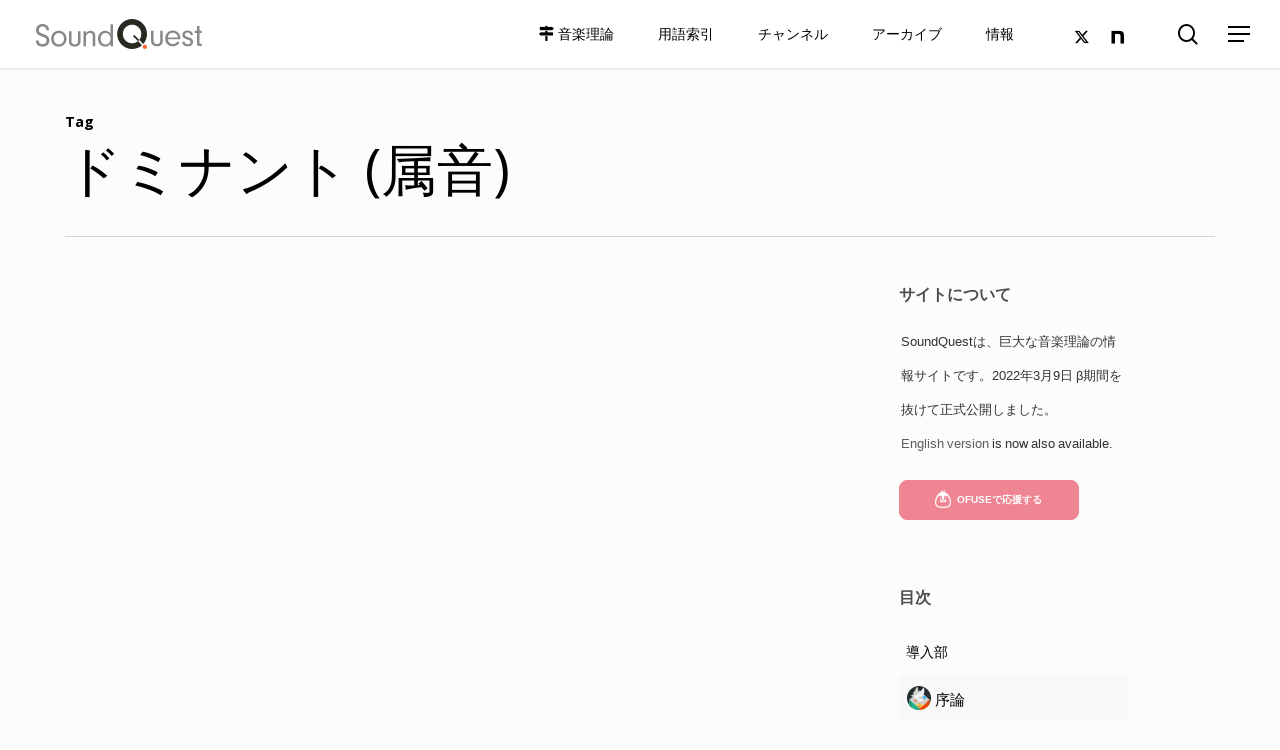

--- FILE ---
content_type: text/html; charset=UTF-8
request_url: https://soundquest.jp/tag/dominant/
body_size: 48237
content:
<!doctype html>
<html lang="ja" class="no-js">
<head>
	<meta charset="UTF-8">
	<meta name="viewport" content="width=device-width, initial-scale=1, maximum-scale=1, user-scalable=0" /><meta name='robots' content='index, follow, max-image-preview:large, max-snippet:-1, max-video-preview:-1' />
	<style>img:is([sizes="auto" i], [sizes^="auto," i]) { contain-intrinsic-size: 3000px 1500px }</style>
	
	<!-- This site is optimized with the Yoast SEO plugin v18.3 - https://yoast.com/wordpress/plugins/seo/ -->
	<title>ドミナント (属音) アーカイブ - SoundQuest</title>
	<link rel="canonical" href="https://soundquest.jp/tag/dominant/" />
	<meta property="og:locale" content="ja_JP" />
	<meta property="og:type" content="article" />
	<meta property="og:title" content="ドミナント (属音) アーカイブ - SoundQuest" />
	<meta property="og:url" content="https://soundquest.jp/tag/dominant/" />
	<meta property="og:site_name" content="SoundQuest" />
	<meta name="twitter:card" content="summary_large_image" />
	<script type="application/ld+json" class="yoast-schema-graph">{"@context":"https://schema.org","@graph":[{"@type":["Person","Organization"],"@id":"https://soundquest.jp/#/schema/person/edb81694b1fa7ae194d187bd2204aa3d","name":"yuta","image":{"@type":"ImageObject","@id":"https://soundquest.jp/#personlogo","inLanguage":"ja","url":"https://secure.gravatar.com/avatar/b4ee10ae31010a51a3c6e29de24a55cedc9982e71a0e301c49347f4b5372f7aa?s=96&d=mm&r=g","contentUrl":"https://secure.gravatar.com/avatar/b4ee10ae31010a51a3c6e29de24a55cedc9982e71a0e301c49347f4b5372f7aa?s=96&d=mm&r=g","caption":"yuta"},"logo":{"@id":"https://soundquest.jp/#personlogo"},"description":"SoundQuestの制作者です。"},{"@type":"WebSite","@id":"https://soundquest.jp/#website","url":"https://soundquest.jp/","name":"SoundQuest","description":"音楽理論を冒険しよう","publisher":{"@id":"https://soundquest.jp/#/schema/person/edb81694b1fa7ae194d187bd2204aa3d"},"potentialAction":[{"@type":"SearchAction","target":{"@type":"EntryPoint","urlTemplate":"https://soundquest.jp/?s={search_term_string}"},"query-input":"required name=search_term_string"}],"inLanguage":"ja"},{"@type":"CollectionPage","@id":"https://soundquest.jp/tag/dominant/#webpage","url":"https://soundquest.jp/tag/dominant/","name":"ドミナント (属音) アーカイブ - SoundQuest","isPartOf":{"@id":"https://soundquest.jp/#website"},"breadcrumb":{"@id":"https://soundquest.jp/tag/dominant/#breadcrumb"},"inLanguage":"ja","potentialAction":[{"@type":"ReadAction","target":["https://soundquest.jp/tag/dominant/"]}]},{"@type":"BreadcrumbList","@id":"https://soundquest.jp/tag/dominant/#breadcrumb","itemListElement":[{"@type":"ListItem","position":1,"name":"ホーム","item":"https://soundquest.jp/"},{"@type":"ListItem","position":2,"name":"ドミナント (属音)"}]}]}</script>
	<!-- / Yoast SEO plugin. -->


<link rel='dns-prefetch' href='//stats.wp.com' />
<link rel='dns-prefetch' href='//fonts.googleapis.com' />
<link rel='dns-prefetch' href='//v0.wordpress.com' />
<link rel="alternate" type="application/rss+xml" title="SoundQuest &raquo; フィード" href="https://soundquest.jp/feed/" />
<link rel="alternate" type="application/rss+xml" title="SoundQuest &raquo; コメントフィード" href="https://soundquest.jp/comments/feed/" />
<link rel="alternate" type="application/rss+xml" title="SoundQuest &raquo; ドミナント (属音) タグのフィード" href="https://soundquest.jp/tag/dominant/feed/" />
<link rel="preload" href="https://soundquest.jp/files/themes/salient/css/fonts/icomoon.woff?v=1.2" as="font" type="font/woff" crossorigin="anonymous"><link rel='stylesheet' id='menu-icon-font-awesome-css' href='https://soundquest.jp/files/plugins/menu-icons/css/fontawesome/css/all.min.css?ver=5.15.4' type='text/css' media='all' />
<style id='classic-theme-styles-inline-css' type='text/css'>
/*! This file is auto-generated */
.wp-block-button__link{color:#fff;background-color:#32373c;border-radius:9999px;box-shadow:none;text-decoration:none;padding:calc(.667em + 2px) calc(1.333em + 2px);font-size:1.125em}.wp-block-file__button{background:#32373c;color:#fff;text-decoration:none}
</style>
<link rel='stylesheet' id='mediaelement-css' href='https://soundquest.jp/wp-includes/js/mediaelement/mediaelementplayer-legacy.min.css?ver=4.2.17' type='text/css' media='all' />
<link rel='stylesheet' id='wp-mediaelement-css' href='https://soundquest.jp/wp-includes/js/mediaelement/wp-mediaelement.min.css?ver=6.8.2' type='text/css' media='all' />
<style id='wp-mediaelement-inline-css' type='text/css'>
body .mejs-container .mejs-controls >.mejs-horizontal-volume-slider{height:26px;width:56px;position:relative;display:block;float:left;}.mejs-controls .mejs-horizontal-volume-slider .mejs-horizontal-volume-total{background:rgba(255,255,255,.33)}.mejs-controls .mejs-button button:focus{outline:none}body[data-button-style*="_rounded"] .mejs-button>button,body[data-button-style^="rounded"] .mejs-controls .mejs-pause button,body .mejs-controls .mejs-pause{border-radius:0!important;}video,audio{visibility:hidden}.mejs-controls .mejs-time-rail .mejs-time-loaded{background-color:rgba(255,255,255,0.3)!important}.mejs-video .mejs-controls .mejs-time-rail{padding-top:12px}.mejs-audio .mejs-controls .mejs-time-rail{padding-top:11px}.mejs-video .mejs-controls .mejs-time-rail .mejs-time-current,.mejs-video .mejs-controls .mejs-time-rail span,.mejs-video .mejs-controls .mejs-time-rail a,.mejs-video .mejs-controls .mejs-time-rail .mejs-time-loaded{height:8px}.mejs-audio .mejs-controls .mejs-time-rail .mejs-time-current,.mejs-audio .mejs-controls .mejs-time-rail span,.mejs-audio .mejs-controls .mejs-time-rail a,.mejs-audio .mejs-controls .mejs-time-rail .mejs-time-loaded{height:8px}#ajax-content-wrap .mejs-container{background-color:transparent;background-image:none!important}.wp-video{margin-bottom:20px;}.wp-video,.mejs-container .mejs-poster img{max-width:none!important;width:100%!important}.wp-video-shortcode.mejs-container .mejs-poster img{visibility:hidden;display:block;margin-bottom:0;}.mejs-container-fullscreen .mejs-poster img{height:100%!important}body .mejs-poster{background-size:cover}body .mejs-container .mejs-controls .mejs-time{opacity:0.8;}body .mejs-controls button{transition:opacity 0.15s ease}body .mejs-controls button:hover,.mejs-controls .mejs-fullscreen-button:hover button{opacity:0.8}#ajax-content-wrap .mejs-controls .mejs-time-rail .mejs-time-total{background-color:rgba(255,255,255,0.25)}.mejs-controls .mejs-horizontal-volume-slider .mejs-horizontal-volume-current{background:transparent!important}body .mejs-controls .mejs-button button{font-size:18px;color:#fff;width:auto;position:relative;display:inline-block;}body .mejs-controls .mejs-button:not(.mejs-replay) button{background-image:none}body .mejs-controls .mejs-button.mejs-replay button{width:20px;}body .mejs-controls button:before{text-decoration:inherit;display:inline-block;speak:none}body .mejs-controls .mejs-play button:before{content:"\e052"}body .mejs-controls .mejs-mute button:before{content:"\e098"}body .mejs-controls .mejs-unmute button:before{content:"\e099"}body .mejs-controls .mejs-fullscreen-button button:before{content:"\e110";font-size:17px}body .mejs-controls .mejs-fullscreen-button.mejs-unfullscreen button:before{content:"\e111"}body .mejs-button.mejs-volume-button{margin-left:5px}body .mejs-controls .mejs-pause{top:2px;left:2px;position:relative;}body .mejs-controls .mejs-pause button{border-left:3px solid #fff;border-right:3px solid #fff;width:9px;height:12px;right:3px;top:2px}#ajax-content-wrap .mejs-container.mejs-audio{height:44px!important;background-color:rgba(0,0,0,1)}#ajax-content-wrap .mejs-container.mejs-audio .mejs-playpause-button{margin-left:0;}body .mejs-container.mejs-audio .mejs-controls{height:42px}body .mejs-container:not(.mejs-audio) .mejs-controls:before{background:linear-gradient(rgba(255,255,255,0) -2%,rgba(0,0,0,0) 35%,rgba(0,0,0,0.04) 44%,rgba(0,0,0,0.8) 100%,rgba(0,0,0,0.6) 100%);position:absolute;bottom:0;left:0;width:100%;height:400%;z-index:11;border-radius:4px;content:" "}body .mfp-wrap .mfp-content .mejs-container:not(.mejs-audio) .mejs-controls:before{border-radius:0;}body .mejs-container .mejs-controls >*{z-index:100;position:relative}body .mejs-container .mejs-controls{background:none!important;height:50px}#ajax-content-wrap .mejs-playpause-button{margin-left:20px}#ajax-content-wrap .mejs-fullscreen-button{margin-right:20px}body .mejs-video .mejs-controls .mejs-time-rail .mejs-time-float{color:#fff;border:none;background-color:transparent}body .mejs-controls .mejs-time-rail .mejs-time-float-corner{border-color:transparent transparent}body .mejs-audio .mejs-controls .mejs-time-rail .mejs-time-float{border:none;background-color:#fff;height:15px;box-shadow:0 2px 12px rgba(0,0,0,0.25)}
</style>
<style id='jetpack-sharing-buttons-style-inline-css' type='text/css'>
.jetpack-sharing-buttons__services-list{display:flex;flex-direction:row;flex-wrap:wrap;gap:0;list-style-type:none;margin:5px;padding:0}.jetpack-sharing-buttons__services-list.has-small-icon-size{font-size:12px}.jetpack-sharing-buttons__services-list.has-normal-icon-size{font-size:16px}.jetpack-sharing-buttons__services-list.has-large-icon-size{font-size:24px}.jetpack-sharing-buttons__services-list.has-huge-icon-size{font-size:36px}@media print{.jetpack-sharing-buttons__services-list{display:none!important}}.editor-styles-wrapper .wp-block-jetpack-sharing-buttons{gap:0;padding-inline-start:0}ul.jetpack-sharing-buttons__services-list.has-background{padding:1.25em 2.375em}
</style>
<style id='global-styles-inline-css' type='text/css'>
:root{--wp--preset--aspect-ratio--square: 1;--wp--preset--aspect-ratio--4-3: 4/3;--wp--preset--aspect-ratio--3-4: 3/4;--wp--preset--aspect-ratio--3-2: 3/2;--wp--preset--aspect-ratio--2-3: 2/3;--wp--preset--aspect-ratio--16-9: 16/9;--wp--preset--aspect-ratio--9-16: 9/16;--wp--preset--color--black: #000000;--wp--preset--color--cyan-bluish-gray: #abb8c3;--wp--preset--color--white: #ffffff;--wp--preset--color--pale-pink: #f78da7;--wp--preset--color--vivid-red: #cf2e2e;--wp--preset--color--luminous-vivid-orange: #ff6900;--wp--preset--color--luminous-vivid-amber: #fcb900;--wp--preset--color--light-green-cyan: #7bdcb5;--wp--preset--color--vivid-green-cyan: #00d084;--wp--preset--color--pale-cyan-blue: #8ed1fc;--wp--preset--color--vivid-cyan-blue: #0693e3;--wp--preset--color--vivid-purple: #9b51e0;--wp--preset--gradient--vivid-cyan-blue-to-vivid-purple: linear-gradient(135deg,rgba(6,147,227,1) 0%,rgb(155,81,224) 100%);--wp--preset--gradient--light-green-cyan-to-vivid-green-cyan: linear-gradient(135deg,rgb(122,220,180) 0%,rgb(0,208,130) 100%);--wp--preset--gradient--luminous-vivid-amber-to-luminous-vivid-orange: linear-gradient(135deg,rgba(252,185,0,1) 0%,rgba(255,105,0,1) 100%);--wp--preset--gradient--luminous-vivid-orange-to-vivid-red: linear-gradient(135deg,rgba(255,105,0,1) 0%,rgb(207,46,46) 100%);--wp--preset--gradient--very-light-gray-to-cyan-bluish-gray: linear-gradient(135deg,rgb(238,238,238) 0%,rgb(169,184,195) 100%);--wp--preset--gradient--cool-to-warm-spectrum: linear-gradient(135deg,rgb(74,234,220) 0%,rgb(151,120,209) 20%,rgb(207,42,186) 40%,rgb(238,44,130) 60%,rgb(251,105,98) 80%,rgb(254,248,76) 100%);--wp--preset--gradient--blush-light-purple: linear-gradient(135deg,rgb(255,206,236) 0%,rgb(152,150,240) 100%);--wp--preset--gradient--blush-bordeaux: linear-gradient(135deg,rgb(254,205,165) 0%,rgb(254,45,45) 50%,rgb(107,0,62) 100%);--wp--preset--gradient--luminous-dusk: linear-gradient(135deg,rgb(255,203,112) 0%,rgb(199,81,192) 50%,rgb(65,88,208) 100%);--wp--preset--gradient--pale-ocean: linear-gradient(135deg,rgb(255,245,203) 0%,rgb(182,227,212) 50%,rgb(51,167,181) 100%);--wp--preset--gradient--electric-grass: linear-gradient(135deg,rgb(202,248,128) 0%,rgb(113,206,126) 100%);--wp--preset--gradient--midnight: linear-gradient(135deg,rgb(2,3,129) 0%,rgb(40,116,252) 100%);--wp--preset--font-size--small: 13px;--wp--preset--font-size--medium: 20px;--wp--preset--font-size--large: 36px;--wp--preset--font-size--x-large: 42px;--wp--preset--spacing--20: 0.44rem;--wp--preset--spacing--30: 0.67rem;--wp--preset--spacing--40: 1rem;--wp--preset--spacing--50: 1.5rem;--wp--preset--spacing--60: 2.25rem;--wp--preset--spacing--70: 3.38rem;--wp--preset--spacing--80: 5.06rem;--wp--preset--shadow--natural: 6px 6px 9px rgba(0, 0, 0, 0.2);--wp--preset--shadow--deep: 12px 12px 50px rgba(0, 0, 0, 0.4);--wp--preset--shadow--sharp: 6px 6px 0px rgba(0, 0, 0, 0.2);--wp--preset--shadow--outlined: 6px 6px 0px -3px rgba(255, 255, 255, 1), 6px 6px rgba(0, 0, 0, 1);--wp--preset--shadow--crisp: 6px 6px 0px rgba(0, 0, 0, 1);}:where(.is-layout-flex){gap: 0.5em;}:where(.is-layout-grid){gap: 0.5em;}body .is-layout-flex{display: flex;}.is-layout-flex{flex-wrap: wrap;align-items: center;}.is-layout-flex > :is(*, div){margin: 0;}body .is-layout-grid{display: grid;}.is-layout-grid > :is(*, div){margin: 0;}:where(.wp-block-columns.is-layout-flex){gap: 2em;}:where(.wp-block-columns.is-layout-grid){gap: 2em;}:where(.wp-block-post-template.is-layout-flex){gap: 1.25em;}:where(.wp-block-post-template.is-layout-grid){gap: 1.25em;}.has-black-color{color: var(--wp--preset--color--black) !important;}.has-cyan-bluish-gray-color{color: var(--wp--preset--color--cyan-bluish-gray) !important;}.has-white-color{color: var(--wp--preset--color--white) !important;}.has-pale-pink-color{color: var(--wp--preset--color--pale-pink) !important;}.has-vivid-red-color{color: var(--wp--preset--color--vivid-red) !important;}.has-luminous-vivid-orange-color{color: var(--wp--preset--color--luminous-vivid-orange) !important;}.has-luminous-vivid-amber-color{color: var(--wp--preset--color--luminous-vivid-amber) !important;}.has-light-green-cyan-color{color: var(--wp--preset--color--light-green-cyan) !important;}.has-vivid-green-cyan-color{color: var(--wp--preset--color--vivid-green-cyan) !important;}.has-pale-cyan-blue-color{color: var(--wp--preset--color--pale-cyan-blue) !important;}.has-vivid-cyan-blue-color{color: var(--wp--preset--color--vivid-cyan-blue) !important;}.has-vivid-purple-color{color: var(--wp--preset--color--vivid-purple) !important;}.has-black-background-color{background-color: var(--wp--preset--color--black) !important;}.has-cyan-bluish-gray-background-color{background-color: var(--wp--preset--color--cyan-bluish-gray) !important;}.has-white-background-color{background-color: var(--wp--preset--color--white) !important;}.has-pale-pink-background-color{background-color: var(--wp--preset--color--pale-pink) !important;}.has-vivid-red-background-color{background-color: var(--wp--preset--color--vivid-red) !important;}.has-luminous-vivid-orange-background-color{background-color: var(--wp--preset--color--luminous-vivid-orange) !important;}.has-luminous-vivid-amber-background-color{background-color: var(--wp--preset--color--luminous-vivid-amber) !important;}.has-light-green-cyan-background-color{background-color: var(--wp--preset--color--light-green-cyan) !important;}.has-vivid-green-cyan-background-color{background-color: var(--wp--preset--color--vivid-green-cyan) !important;}.has-pale-cyan-blue-background-color{background-color: var(--wp--preset--color--pale-cyan-blue) !important;}.has-vivid-cyan-blue-background-color{background-color: var(--wp--preset--color--vivid-cyan-blue) !important;}.has-vivid-purple-background-color{background-color: var(--wp--preset--color--vivid-purple) !important;}.has-black-border-color{border-color: var(--wp--preset--color--black) !important;}.has-cyan-bluish-gray-border-color{border-color: var(--wp--preset--color--cyan-bluish-gray) !important;}.has-white-border-color{border-color: var(--wp--preset--color--white) !important;}.has-pale-pink-border-color{border-color: var(--wp--preset--color--pale-pink) !important;}.has-vivid-red-border-color{border-color: var(--wp--preset--color--vivid-red) !important;}.has-luminous-vivid-orange-border-color{border-color: var(--wp--preset--color--luminous-vivid-orange) !important;}.has-luminous-vivid-amber-border-color{border-color: var(--wp--preset--color--luminous-vivid-amber) !important;}.has-light-green-cyan-border-color{border-color: var(--wp--preset--color--light-green-cyan) !important;}.has-vivid-green-cyan-border-color{border-color: var(--wp--preset--color--vivid-green-cyan) !important;}.has-pale-cyan-blue-border-color{border-color: var(--wp--preset--color--pale-cyan-blue) !important;}.has-vivid-cyan-blue-border-color{border-color: var(--wp--preset--color--vivid-cyan-blue) !important;}.has-vivid-purple-border-color{border-color: var(--wp--preset--color--vivid-purple) !important;}.has-vivid-cyan-blue-to-vivid-purple-gradient-background{background: var(--wp--preset--gradient--vivid-cyan-blue-to-vivid-purple) !important;}.has-light-green-cyan-to-vivid-green-cyan-gradient-background{background: var(--wp--preset--gradient--light-green-cyan-to-vivid-green-cyan) !important;}.has-luminous-vivid-amber-to-luminous-vivid-orange-gradient-background{background: var(--wp--preset--gradient--luminous-vivid-amber-to-luminous-vivid-orange) !important;}.has-luminous-vivid-orange-to-vivid-red-gradient-background{background: var(--wp--preset--gradient--luminous-vivid-orange-to-vivid-red) !important;}.has-very-light-gray-to-cyan-bluish-gray-gradient-background{background: var(--wp--preset--gradient--very-light-gray-to-cyan-bluish-gray) !important;}.has-cool-to-warm-spectrum-gradient-background{background: var(--wp--preset--gradient--cool-to-warm-spectrum) !important;}.has-blush-light-purple-gradient-background{background: var(--wp--preset--gradient--blush-light-purple) !important;}.has-blush-bordeaux-gradient-background{background: var(--wp--preset--gradient--blush-bordeaux) !important;}.has-luminous-dusk-gradient-background{background: var(--wp--preset--gradient--luminous-dusk) !important;}.has-pale-ocean-gradient-background{background: var(--wp--preset--gradient--pale-ocean) !important;}.has-electric-grass-gradient-background{background: var(--wp--preset--gradient--electric-grass) !important;}.has-midnight-gradient-background{background: var(--wp--preset--gradient--midnight) !important;}.has-small-font-size{font-size: var(--wp--preset--font-size--small) !important;}.has-medium-font-size{font-size: var(--wp--preset--font-size--medium) !important;}.has-large-font-size{font-size: var(--wp--preset--font-size--large) !important;}.has-x-large-font-size{font-size: var(--wp--preset--font-size--x-large) !important;}
:where(.wp-block-post-template.is-layout-flex){gap: 1.25em;}:where(.wp-block-post-template.is-layout-grid){gap: 1.25em;}
:where(.wp-block-columns.is-layout-flex){gap: 2em;}:where(.wp-block-columns.is-layout-grid){gap: 2em;}
:root :where(.wp-block-pullquote){font-size: 1.5em;line-height: 1.6;}
</style>
<link rel='stylesheet' id='kttg-tooltips-animations-styles-css' href='https://soundquest.jp/files/plugins/bluet-keywords-tooltip-generator/assets/animate.css?ver=6.8.2' type='text/css' media='all' />
<link rel='stylesheet' id='tooltipy-default-style-css' href='https://soundquest.jp/files/plugins/bluet-keywords-tooltip-generator/assets/style.css?ver=6.8.2' type='text/css' media='all' />
<link rel='stylesheet' id='hm_bbpui-css' href='https://soundquest.jp/files/plugins/image-upload-for-bbpress/css/bbp-image-upload.css?ver=6.8.2' type='text/css' media='all' />
<link rel='stylesheet' id='font-awesome-css' href='https://soundquest.jp/files/themes/salient/css/font-awesome-legacy.min.css?ver=4.7.1' type='text/css' media='all' />
<link rel='stylesheet' id='salient-grid-system-css' href='https://soundquest.jp/files/themes/salient/css/build/grid-system.css?ver=14.0.5' type='text/css' media='all' />
<link rel='stylesheet' id='main-styles-css' href='https://soundquest.jp/files/themes/salient/css/build/style.css?ver=14.0.5' type='text/css' media='all' />
<link rel='stylesheet' id='nectar-basic-bbpress-css' href='https://soundquest.jp/files/themes/salient/css/build/third-party/bbpress.css?ver=14.0.5' type='text/css' media='all' />
<link rel='stylesheet' id='nectar_default_font_open_sans-css' href='https://fonts.googleapis.com/css?family=Open+Sans%3A300%2C400%2C600%2C700&#038;subset=latin%2Clatin-ext&#038;display=swap' type='text/css' media='all' />
<link rel='stylesheet' id='nectar-blog-masonry-core-css' href='https://soundquest.jp/files/themes/salient/css/build/blog/masonry-core.css?ver=14.0.5' type='text/css' media='all' />
<link rel='stylesheet' id='nectar-blog-masonry-classic-enhanced-css' href='https://soundquest.jp/files/themes/salient/css/build/blog/masonry-classic-enhanced.css?ver=14.0.5' type='text/css' media='all' />
<link rel='stylesheet' id='responsive-css' href='https://soundquest.jp/files/themes/salient/css/build/responsive.css?ver=14.0.5' type='text/css' media='all' />
<link rel='stylesheet' id='skin-material-css' href='https://soundquest.jp/files/themes/salient/css/build/skin-material.css?ver=14.0.5' type='text/css' media='all' />
<link rel='stylesheet' id='salient-wp-menu-dynamic-css' href='https://soundquest.jp/files/uploads/salient/menu-dynamic.css?ver=55441' type='text/css' media='all' />
<style id='akismet-widget-style-inline-css' type='text/css'>

			.a-stats {
				--akismet-color-mid-green: #357b49;
				--akismet-color-white: #fff;
				--akismet-color-light-grey: #f6f7f7;

				max-width: 350px;
				width: auto;
			}

			.a-stats * {
				all: unset;
				box-sizing: border-box;
			}

			.a-stats strong {
				font-weight: 600;
			}

			.a-stats a.a-stats__link,
			.a-stats a.a-stats__link:visited,
			.a-stats a.a-stats__link:active {
				background: var(--akismet-color-mid-green);
				border: none;
				box-shadow: none;
				border-radius: 8px;
				color: var(--akismet-color-white);
				cursor: pointer;
				display: block;
				font-family: -apple-system, BlinkMacSystemFont, 'Segoe UI', 'Roboto', 'Oxygen-Sans', 'Ubuntu', 'Cantarell', 'Helvetica Neue', sans-serif;
				font-weight: 500;
				padding: 12px;
				text-align: center;
				text-decoration: none;
				transition: all 0.2s ease;
			}

			/* Extra specificity to deal with TwentyTwentyOne focus style */
			.widget .a-stats a.a-stats__link:focus {
				background: var(--akismet-color-mid-green);
				color: var(--akismet-color-white);
				text-decoration: none;
			}

			.a-stats a.a-stats__link:hover {
				filter: brightness(110%);
				box-shadow: 0 4px 12px rgba(0, 0, 0, 0.06), 0 0 2px rgba(0, 0, 0, 0.16);
			}

			.a-stats .count {
				color: var(--akismet-color-white);
				display: block;
				font-size: 1.5em;
				line-height: 1.4;
				padding: 0 13px;
				white-space: nowrap;
			}
		
</style>
<link rel='stylesheet' id='fancybox-css' href='https://soundquest.jp/files/plugins/easy-fancybox/fancybox/1.5.4/jquery.fancybox.min.css?ver=6.8.2' type='text/css' media='screen' />
<link rel='stylesheet' id='simple-favorites-css' href='https://soundquest.jp/files/plugins/favorites/assets/css/favorites.css?ver=2.3.3' type='text/css' media='all' />
<link rel='stylesheet' id='dynamic-css-css' href='https://soundquest.jp/files/themes/salient/css/salient-dynamic-styles.css?ver=20906' type='text/css' media='all' />
<style id='dynamic-css-inline-css' type='text/css'>
.archive.author .row .col.section-title span,.archive.category .row .col.section-title span,.archive.tag .row .col.section-title span,.archive.date .row .col.section-title span{padding-left:0}body.author #page-header-wrap #page-header-bg,body.category #page-header-wrap #page-header-bg,body.tag #page-header-wrap #page-header-bg,body.date #page-header-wrap #page-header-bg{height:auto;padding-top:8%;padding-bottom:8%;}.archive #page-header-wrap{height:auto;}.archive.category .row .col.section-title p,.archive.tag .row .col.section-title p{margin-top:10px;}body[data-bg-header="true"].category .container-wrap,body[data-bg-header="true"].author .container-wrap,body[data-bg-header="true"].date .container-wrap,body[data-bg-header="true"].blog .container-wrap{padding-top:4.1em!important}body[data-bg-header="true"].archive .container-wrap.meta_overlaid_blog,body[data-bg-header="true"].category .container-wrap.meta_overlaid_blog,body[data-bg-header="true"].author .container-wrap.meta_overlaid_blog,body[data-bg-header="true"].date .container-wrap.meta_overlaid_blog{padding-top:0!important;}body.archive #page-header-bg:not(.fullscreen-header) .span_6{position:relative;-webkit-transform:none;transform:none;top:0;}#header-space{background-color:#fcfcfc}@media only screen and (min-width:1000px){body #ajax-content-wrap.no-scroll{min-height:calc(100vh - 68px);height:calc(100vh - 68px)!important;}}@media only screen and (min-width:1000px){#page-header-wrap.fullscreen-header,#page-header-wrap.fullscreen-header #page-header-bg,html:not(.nectar-box-roll-loaded) .nectar-box-roll > #page-header-bg.fullscreen-header,.nectar_fullscreen_zoom_recent_projects,#nectar_fullscreen_rows:not(.afterLoaded) > div{height:calc(100vh - 67px);}.wpb_row.vc_row-o-full-height.top-level,.wpb_row.vc_row-o-full-height.top-level > .col.span_12{min-height:calc(100vh - 67px);}html:not(.nectar-box-roll-loaded) .nectar-box-roll > #page-header-bg.fullscreen-header{top:68px;}.nectar-slider-wrap[data-fullscreen="true"]:not(.loaded),.nectar-slider-wrap[data-fullscreen="true"]:not(.loaded) .swiper-container{height:calc(100vh - 66px)!important;}.admin-bar .nectar-slider-wrap[data-fullscreen="true"]:not(.loaded),.admin-bar .nectar-slider-wrap[data-fullscreen="true"]:not(.loaded) .swiper-container{height:calc(100vh - 66px - 32px)!important;}}@media only screen and (max-width:999px){.using-mobile-browser #nectar_fullscreen_rows:not(.afterLoaded):not([data-mobile-disable="on"]) > div{height:calc(100vh - 108px);}.using-mobile-browser .wpb_row.vc_row-o-full-height.top-level,.using-mobile-browser .wpb_row.vc_row-o-full-height.top-level > .col.span_12,[data-permanent-transparent="1"].using-mobile-browser .wpb_row.vc_row-o-full-height.top-level,[data-permanent-transparent="1"].using-mobile-browser .wpb_row.vc_row-o-full-height.top-level > .col.span_12{min-height:calc(100vh - 108px);}html:not(.nectar-box-roll-loaded) .nectar-box-roll > #page-header-bg.fullscreen-header,.nectar_fullscreen_zoom_recent_projects,.nectar-slider-wrap[data-fullscreen="true"]:not(.loaded),.nectar-slider-wrap[data-fullscreen="true"]:not(.loaded) .swiper-container,#nectar_fullscreen_rows:not(.afterLoaded):not([data-mobile-disable="on"]) > div{height:calc(100vh - 55px);}.wpb_row.vc_row-o-full-height.top-level,.wpb_row.vc_row-o-full-height.top-level > .col.span_12{min-height:calc(100vh - 55px);}body[data-transparent-header="false"] #ajax-content-wrap.no-scroll{min-height:calc(100vh - 55px);height:calc(100vh - 55px);}}.screen-reader-text,.nectar-skip-to-content:not(:focus){border:0;clip:rect(1px,1px,1px,1px);clip-path:inset(50%);height:1px;margin:-1px;overflow:hidden;padding:0;position:absolute!important;width:1px;word-wrap:normal!important;}
@font-face {
    font-family: 'YakuHanJPs';
    font-weight:normal;
         src: url('https://soundquest.jp/files/themes/fonts/YakuHanJPs-Regular.woff') format('woff');
         src: url('https://soundquest.jp/files/themes/fonts/YakuHanJPs-Regular.eot') format('eot'),      
          url('https://soundquest.jp/files/themes/fonts/YakuHanJPs-Regular.woff') format('woff'),        
         url('https://soundquest.jp/files/themes/fonts/YakuHanJPs-Regular.woff2') format('woff2');       
}
@font-face {
    font-family: 'YakuHanJPs';
    font-weight:600;
         src: url('https://soundquest.jp/files/themes/fonts/YakuHanJPs-Medium.woff') format('woff');
         src: url('https://soundquest.jp/files/themes/fonts/YakuHanJPs-Medium.eot') format('eot'),       
          url('https://soundquest.jp/files/themes/fonts/YakuHanJPs-Medium.woff') format('woff'),         
         url('https://soundquest.jp/files/themes/fonts/YakuHanJPs-Medium.woff2') format('woff2');        
}
@font-face {
    font-family: 'YakuHanJPs';
    font-weight:bold;
         src: url('https://soundquest.jp/files/themes/fonts/YakuHanJPs-Bold.woff') format('woff');
         src: url('https://soundquest.jp/files/themes/fonts/YakuHanJPs-Bold.eot') format('eot'),         
          url('https://soundquest.jp/files/themes/fonts/YakuHanJPs-Bold.woff') format('woff'),       
         url('https://soundquest.jp/files/themes/fonts/YakuHanJPs-Bold.woff2') format('woff2');      
}

@font-face {
    font-family: 'My Icomoon';
  src:  url('https://soundquest.jp/files/themes/fonts/icomoon.eot?s9mdp8');
  src:  url('https://soundquest.jp/files/themes/fonts/icomoon.eot?s9mdp8#iefix') format('embedded-opentype'),
    url('https://soundquest.jp/files/themes/fonts/icomoon.ttf?s9mdp8') format('truetype'),
    url('https://soundquest.jp/files/themes/fonts/icomoon.woff?s9mdp8') format('woff'),
    url('https://soundquest.jp/files/themes/fonts/icomoon.svg?s9mdp8#icomoon') format('svg');
  font-weight: normal;
  font-style: normal;
  font-display: block;
}

@font-face {
  font-family: 'Accidentals';
    src:url('https://soundquest.net/files/themes/fonts/MusicalAccidentals-Regular.ttf') format('truetype');
  font-weight: normal;
  font-style: normal;
}


html body .main-content, html body .main-content strong{
    font-family: "Accidentals", "YakuHanJPs", -apple-system, BlinkMacSystemFont, "Hiragino Kaku Gothic ProN", "ヒラギノ角ゴ ProN W4", "Noto Sans JP", メイリオ, Meiryo, "ＭＳ Ｐゴシック", "MS PGothic", sans-serif;
}

.chblock{font-family: 'Alegreya Sans', 'Open Sans', sans-serif;}
.logged-in .not-logged-in-only{display:none!important;}

/* temp, fear for bsp cache*/
#bbpress-forums img.avatar, .last-reply-link img, .bbp-author-link img {border-radius: 100%;max-width: 64px;}
.wp_ulike_likers_wrapper .tiles .wp-ulike-liker, .wp_ulike_likers_wrapper .tiles li, .wp_ulike_likers_wrapper .wp-ulike-likers-list .wp-ulike-liker, .wp_ulike_likers_wrapper .wp-ulike-likers-list li{
    width: 32px!important;
}

/*X logo*/
#header-outer #social-in-menu .fa.fa-twitter:before, #slide-out-widget-area .off-canvas-social-links .fa.fa-twitter:before{
    content: "\e902"!important;
    font-family:"My Icomoon"!important;
}

#header-outer #social-in-menu .fa.fa-google:before, #header-outer #social-in-menu .fa-google:after, #slide-out-widget-area .off-canvas-social-links .fa.fa-google:before{
    content: "\e900"!important;
    font-family:"My Icomoon"!important;
}
#header-outer #social-in-menu .fa.fa-vimeo:before, #header-outer #social-in-menu .fa-vimeo:after, #slide-out-widget-area .off-canvas-social-links .fa.fa-vimeo:before{
    content: "\e901"!important;
    font-family:"My Icomoon"!important;
}

/*
*   @@@@@@@@@@                       @@@@@@@@@@
*                  Salient Mods     
*   @@@@@@@@@@                       @@@@@@@@@@
*/

/*why? fix*/
[class*="fa-"]:before{font-family:'FontAwesome';}
body:not(.nectar-no-flex-height) .ocm-effect-wrap{display:block!important;}
body[data-bg-header="true"] .container-wrap{padding-bottom:0;}
#top #logo img{max-width:400px;}
.row .col img {margin-bottom: 0;}
.wp-embedded-content{display:block;margin:auto;}

body.single-post .content-inner > .post-tags {margin-top: 0;}
.masonry.classic_enhanced .posts-container article .meta-category a{color: #aaa;border: 2px solid #aaaa;}
.nectar-scrolling-tabs .scrolling-tab-content{padding-left:4px;}
.nectar-scrolling-tabs .scrolling-tab-nav ul li{padding-left:30px;}
.nectar-scrolling-tabs .scrolling-tab-nav i{ margin-right: 5px;width: 1em;}
.nectar-scrolling-tabs .scrolling-tab-nav {width: 17%;}
.nectar-scrolling-tabs .scrolling-tab-nav .menu-item .sub-desc {font-size: 85%;padding-top:5px;}
.tabs-nospace .scrolling-tab-content .ui-tabs-panel {
    padding-top: 0!important;padding-bottom: 0!important;}
.skip-hash i[class*="fa-"], span[class*="fa-"]{vertical-align:baseline;}
    
.nectar-fancy-box[data-style="color_box_hover"] .box-inner-wrap {padding: 5% 10%;} 
.row .col h3.widget-title{  font-size:18px;  font-weight: normal;
    border-left: 3px solid #635e5b;padding-left: 10px;}

body #header-secondary-outer .nectar-center-text {font-size: 13px;}

#single-below-header .meta-date.updated i::before{display: inline-block;font: normal normal normal 1em/1 FontAwesome;content: "\f017";margin-right: .25em;color:currentcolor;}
#single-below-header .meta-category a::before{display: inline-block;font: normal normal normal 1em/1 FontAwesome;content: "\f07b";margin-right: .25em;color:currentcolor;}
sub{vertical-align:baseline;}
.post table tbody td{color:#000;}
.post table th {color:#fff;}
body:not(.woocommerce-cart) .main-content th{text-align:center;font-weight:normal;}
body.material #slide-out-widget-area.slide-out-from-right .off-canvas-menu-container > .menu > li a {font-size: 1em;font-weight:normal;line-height:1.5em;}
#slide-out-widget-area .inner > div:first-of-type {margin-top: 2em!important;}
#slide-out-widget-area.slide-out-from-right-hover:hover {box-shadow: 2px 1px 17px #0006;}

.team-member[data-style="meta_overlaid"] .team-meta p, .team-member[data-style="meta_overlaid_alt"] .team-meta p, .team-member[data-style="bio_fullscreen"] .team-meta p {font-size: .75em;}
.team-member .team-meta h3{font-weight: normal;font-size: 24px;}
.team-member[data-style="bio_fullscreen"] .team-meta {padding: 0 1em;}
.team-member .team-meta .arrow-line, .team-member:hover .team-meta .arrow-end{display:none!important;}

.row .col .icon-flag{width: auto; height: 1.25em; vertical-align: sub;}
.sb-name {width: max-content;}

.post-nav-links{letter-spacing:2px;display: block;text-align: center;margin:3em auto;}
.post-nav-links .post-page-numbers{position:relative;display:inline-block;padding: .6em 1em;background-color: #f3f4f5;color:#000;transition:0.3s;margin: 0;}
.post-nav-links a.post-page-numbers:hover{
    background-color:#222;
    color:#fff;
    box-shadow: 0 20px 38px rgba(0,0,0,0.16)!important;
    -ms-transform: translateY(-5px);
    transform: translateY(-5px);
    -webkit-transform: translateY(-5px);}
.post-nav-links .current{color:#fff;background:#635e5b;}
.post-nav-links .current:hover{color:#fff;}

.meta-date i{font-style:normal;}
.row .col.section-title span{color:#888;}
.youtube-player{margin:2em auto;}
.post table caption{position:relative; width:auto;}
.tag-groups-label{color:#000;}
.light_text{color:#fff;}
body.material #search-outer{top:0;}
#page-header-bg{margin-bottom:2em;}
a .menu-title-text{margin-left:4px;}
.masonry.classic_enhanced .masonry-blog-item h3.title{font-size:24px;}
.masonry.classic_enhanced .masonry-blog-item:not(.has-post-thumbnail).regular.format-standard .article-content-wrap{padding:10%!important;}
.row .col .widget img{margin-bottom:0;}
sub{font-size:80%;}
/*iframe .youtube-player{max-width:720px!important;max-height:405px!important;}*/
.material .widget li a, .material #sidebar .widget li a, .material #footer-outer .widget li a{display:inline;}
.bsp_thumbnail img{max-width:32px!important; }
#bbp_search_submit{padding:3px 4px 0!important;}
#footer-outer .widget {font-size: 14px;line-height: 1.5em;}
body{overflow-y: scroll;}
#single-meta .nectar-love-button{display:none;}
.single.single-post .section-title h1 {max-width: 1100px;margin-top:1em;}

@media only screen and (min-width: 1000px) {
        .line-info{display:none!important;}
    #slide-out-widget-area .widget_nav_menu {display:none;}
.post-area.span_9{width:76%;}
#sidebar.span_3 {width: 20%;}
.single .post-content{padding-left:30px;}
}
.umlw-login-avatar img{border-radius:100%;}
.umlw-login-avatar .um-col-131 {float: none;width: 40%;}
.umlw-login-avatar .uml-header-info {float: none;width: 100%;margin-left: 0;margin-bottom:2em;}
.umlw-profile-nav .um-profile-nav-posts{display:none;}
.uml-name-link{font-size: 1.5em; line-height: 2em;}
#slide-out-widget-area.slide-out-from-right-hover .inner-wrap {
    margin: 0!important;
}
.slide-out-from-right-hover .inner-wrap .inner{display:none!important;}
.cbxwpbookmark-mylist-item {list-style-type: square!important; margin-left: 1em;}
.cbxwpbookmark-mylist-item-readmore{margin-top: 1em;list-style-type: none!important;}
.cbxwpbookmark-default .cbxwpbookmark-mylist-widget .cbxwpbookmark-mylist-item-readmore a {background: #ffffff30;padding: 0.5em 1em !important;}
.cbxwpbookmark-mylist-item-notfound{font-size: 16px;color: #aaa;}

#slide-out-widget-area .widget h4{font-size:125%;}
body.material #search-outer #search #search-box input[type="text"] {font-weight: 300;}
body h6, .row .col h6, .nectar-hor-list-item[data-font-family="h6"], .nectar-ext-menu-item .inherit-h6 .menu-title-text, #slide-out-widget-area .nectar-ext-menu-item .inherit-h6, #ajax-content-wrap .nectar-inherit-h6, [data-inherit-heading-family="h6"], .nectar-quick-view-box div.product .summary p.price.nectar-inherit-h6, body.woocommerce div.product p.price.nectar-inherit-h6 ins {
    text-transform: none;}
body[data-form-style="minimal"] input[type="text"], body[data-form-style="minimal"] textarea, body[data-form-style="minimal"] input[type="email"], body[data-form-style="minimal"] .container-wrap .span_12.light input[type="email"], body[data-form-style="minimal"] input[type="password"], body[data-form-style="minimal"] input[type="tel"], body[data-form-style="minimal"] input[type="url"], body[data-form-style="minimal"] input[type="search"], body[data-form-style="minimal"] input[type="date"], body[data-form-style="minimal"] select {border-bottom-color:transparent;}

@media screen and (max-width: 999px) {
#slide-out-widget-area .widget_nav_menu {display:block; margin-bottom: 1em;
border-bottom: 1px solid #444;padding-bottom: 1em;}
#slide-out-widget-area .widget.widget_nav_menu li{font-size:17px;line-height:2em;}
.widget_nav_menu li i{margin-right:.4em;}
#sidebar{margin-top:4em;}
 }

/*Salient + Plugin issues*/

button.qm-btn-single-start{width:100%!important;}
.answers li {list-style-type: none;}
.answers .style-line .answers_input.radio{vertical-align: baseline;}
.question_content audio{visibility:visible;background:none;}

.youtube-player{max-width:720px!important;max-height:405px!important;}

.uml-header-info {
    width: 64%;
    margin-left: 10px;
    font-size: 90%;
    line-height: 1.75em;
}
#slide-out-widget-area .um-login-widget .um-form-field{background-color:#1d1c1a;color:#fff;}
#slide-out-widget-area .um-field-checkbox-state i{color:#fff!important;}
#slide-out-widget-area a.um-link-alt, #slide-out-widget-area .um-field-label label, #slide-out-widget-area .um-field-checkbox-option{    color:#fff!important; font-size: 13px !important;}
#slide-out-widget-area .um input[type=submit].um-button{background: #ffffff20!important;}
#slide-out-widget-area .um-right .um-button{background:none!important;box-shadow:none!important;font-size:75%;float:right;text-align:right;}
#slide-out-widget-area .um-right .um-button:hover{text-decoration:underline!important;}
.um-login-widget .umlw-profile-nav{font-size: 90%;line-height: 1.75em;margin-bottom:2em;}
.um-login .um-misc-img .avatar{max-width:6em!important;}
#bbpress-forums div.bbp-the-content-wrapper textarea.bbp-the-content:focus{border-bottom-color:#635e5b;}
#bbpress-forums img.avatar {margin: 0 4px;}
.bbp-topic-meta .bbp-author-avatar img, .bbp-topic-meta .last-reply-link img, .widget .bbp-author-avatar img{width:16px!important;vertical-align:middle;border-radius: 100%;}
#sidebar .widget .bbp-author-name{font-size:14px;}
.last-reply-link img {width: 16px !important;margin-bottom: 0 !important;}


/* ---------------- */

.post-content p a{text-decoration: underline;}
.post-content p .easy-footnote a{text-decoration: none;}
h1, h2, h3, h4, h5, h6{font-family:inherit!important;}

em{font-weight:500;}
 
.apple-music-player{margin-bottom:1em;}


/*Radius Control*/
iframe, .chordbox, .answers .style-block .inner, #bbpress-forums fieldset.bbp-form legend, a.um-request-button, a.um-button, .um .um-button.um-alt, .um input[type=submit].um-button.um-alt, .form-control, select, input[type=text], input[type=email], input[type=search], input[type=tel], textarea, .post-password-form input[type=password], .cart-collaterals .input-text, .create-account .input-text, .login .input-text, .btn, input[type=submit], button[type=submit], form, .channellist li ul li, .linkbutton, .mejs-container,.def,#ez-toc-container,.twitter-follow-button{
    border-radius:4px!important;}
input[type="text"]:focus, textarea:focus {border-bottom-right-radius:0 !important;border-bottom-left-radius:0 !important;transition:.3s;}

/*Glassy and Backdrop blur*/
.qtip-bootstrap,  .bluet_block_to_show{
    border:none!important;box-shadow: 2px 5px 31px -7px rgba(0,0,0,.25)!important;
    background-color: rgba(255,255,255,.84)!important;
-webkit-backdrop-filter: blur(17px);
backdrop-filter: blur(17px);
border-radius:18px;
}
.sq_keyword .bluet_block_container {
    background-color:transparent!important;
    box-shadow:none!important;
    }
.kttg_arrow_show_bottom:after, .bluet_block_to_show:after{
        display:none!important;
    }
.glossary-term tr:nth-child(even){background-color:rgba(128,128,128,0.1);}
.glossary-term tr:nth-child(odd){background-color:rgba(128,128,128,0.05);}
.glossary-term th{ border-top: 1px solid #eee;}


.wp-audio-shortcode, .woocommerce #reviews #comments ol.commentlist li .comment-text, .annot, .matome li, .terminology li, .guidance-container, #toc_container {
border:none;
    background: -moz-linear-gradient(top left,rgba(240, 240, 240, 0.3),rgba(232, 231, 231, 0.3));
    background: -webkit-linear-gradient(top left,rgba(240, 240, 240, 0.3),rgba(232, 231, 231, 0.3));
    background: linear-gradient(to bottom right,rgba(240, 240, 240, 0.3),rgba(232, 231, 231, 0.3));
box-shadow: 0 0px 2px rgba(0,0,0,0.05);
}

/*Ultimate Member Mod*/
@media screen and (min-width: 1090px) {
.um-15.um .um-profile-photo a.um-profile-photo-img {
    width: 256px!important;height: 256px!important;}
}
.select2-container.select2-container--open .select2-dropdown .select2-results li{line-height: 2.1em;}
.um-icon-arrow-up-b:before {color: #fff;}
.um-dropdown-b {padding-top: .2em;}
.um a.um-link, .um a.um-link:hover{color:inherit;}

.widget-posters img{
    box-shadow:1px 1px 4px rgba(0,0,0,0.2);
}
.sp-playlist{width:540px;max-width:100%;}
.line-talk{
    background-color: #8fa6ce;
    border-radius: 5px;
    border: 1px solid #eee;
    max-width: 640px;
    font-size: 90%;
    margin: 1em auto 2em;
}
.line-talk .sb-type-ln-flat {padding: 0 1em;}
  
h5.line-talk-header {
margin-top: 0 !important;padding: 0.75em 0.5em;
  background: #283047;color:#fff;
  }
.single-post .post-content h5.line-talk-header::before {
  display: inline-block;font: normal normal normal 1.25em/1.25em FontAwesome;  margin-right: .75em;color: currentcolor;
  content: "\f104";}


.ytcaption{margin-top:-2.8em!important;margin-bottom:2em!important;font-size:80%!important;background:#eee;line-height:2.5em;max-width: 720px;}
.guidance-left{width:95%;}
.guidance-left::before{display: block;font: normal normal normal 1.8em/1 FontAwesome;content: "\f05a";text-rendering: auto;margin:.25em auto;color:#635e5b;}
.guidance-right{display:none;}

/*temp start*/
.codes .comment-out{color:#888;}
.image .embed-youtube{margin-bottom:0!important;}

.amazon-link{
    display:-webkit-box;
    display:-ms-flexbox;
display: flex;
    flex-wrap: wrap;
    background: #f8f8f8;
padding: 1.5em;margin: 2em auto;
}
.amazon-link .thumbnail img{
box-shadow: 0 1px 8px 0 rgba(0,0,0,0.2);
}
.amazon-link .thumbnail{width:20%;}
.amazon-link .information{width:80%;}
.information ul li{
    list-style-type: none!important;
font-size: .9em;
}
.information .title{
    font-size: 1em;
    font-weight: 500;
}
.information .author{
    color: #888;
}
.information .link{
margin-top;1em;
}
.amazon-link .desc{
        font-size: 90%;
    line-height: 1.8em;
    margin-top: 1.5em;
}
/*temp end*/

.header-account-circle{font-size: 20px;margin: 1rem .7rem;}

.post-content h4{
    border-bottom :1px dashed #aaa;
    padding-bottom:4px;
}


/*UM Profile 一覧*/
.um-directory .um-members-wrapper .um-members.um-members-list .um-member .um-member-card-container .um-member-card .um-member-card-content .um-member-meta-main .um-member-meta .um-member-connect a {
width: 28px;line-height: 28px;height: 28px;
-moz-border-radius: 2px; -webkit-border-radius: 2px;border-radius: 2px;font-size: 15px;padding-bottom:1px;}
.um-directory .um-members-wrapper .um-members.um-members-list .um-member {
    border:none;border-bottom: 1px solid #f3f3f3;box-shadow: 1px 1px 10px -4px rgba(20,20,20,0.1);}
.um-directory .um-members-wrapper .um-members.um-members-list .um-member .um-member-card-container .um-member-photo a img{width:70px;height:70px;}
.um-directory .um-members-wrapper .um-members.um-members-list {
grid-gap: 0;-ms-grid-gap: 0;}
.um .um-field-group-head, .picker__box, .picker__nav--prev:hover, .picker__nav--next:hover, .um .um-members-pagi span.current, .um .um-members-pagi span.current:hover, .um .um-profile-nav-item.active a, .um .um-profile-nav-item.active a:hover, .upload, .um-modal-header, .um-modal-btn, .um-modal-btn.disabled, .um-modal-btn.disabled:hover, div.uimob800 .um-account-side li a.current, div.uimob800 .um-account-side li a.current:hover {
background: #222;
}
.um .um-tip:hover, .um .um-field-radio.active:not(.um-field-radio-state-disabled) i, .um .um-field-checkbox.active:not(.um-field-radio-state-disabled) i, .um .um-member-name a:hover, .um .um-member-more a:hover, .um .um-member-less a:hover, .um .um-members-pagi a:hover, .um .um-cover-add:hover, .um .um-profile-subnav a.active, .um .um-item-meta a, .um-account-name a:hover, .um-account-nav a.current, .um-account-side li a.current span.um-account-icon, .um-account-side li a.current:hover span.um-account-icon, .um-dropdown li a:hover, i.um-active-color, span.um-active-color {
color: #222;
}
.um-member-card-content .um-soundcloud{width:100%;}
.um-directory .um-members-wrapper .um-members.um-members-list .um-member .um-member-card-container .um-member-photo a {width: 70px;height: 70px;}
.um-directory .um-members-wrapper .um-members.um-members-list .um-member .um-member-card-container .um-member-photo {width: 70px;}


.processing{width:-moz-fit-content;width: -webkit-fit-content;margin: auto;margin:1em auto 2em;}
.processing li{padding: 1em;background-color: rgba(244, 244, 245, 1);margin: 2em 0 1em;list-style-type:none;border-radius: 3px;transition: all .25s;font-size:0.9em;}
.processing li:hover{transition: all .25s;box-shadow:0px 5px 20px -5px rgba(10,10,10,0.15);}
.processing li::after {
content: ' ';display: block;position: absolute;
width: 2px;height: 2em;
left: 0;right: 0;margin: 1em auto;padding: 0 2px;
background-color: #ccc;
}
.processing li.last::after {height:0;display:none!important;}
.processing .process{font-weight:bold;font-size:105%;}

.processing li:not(:last-child)::after {
content: ' ';display: block;position: absolute;
width: 2px;height: 2em;
left: 0;right: 0;margin: 1em auto;padding: 0 2px;
background-color: #ccc;
}
.processing li:last-child::after {display:none;}
.processing li p{margin-bottom:0;}
.processing .process{font-weight:bold;font-size:105%;}



/*Speech Bubble 移植*/


/**
* .sb-type-TYPE, .sb-type-TYPE > .sb-subtype-X:after
*
* コマ(アイコンと吹き出しをまとめたもの)部分
* frame(speaker icon and name, serief) part
*/

.sb-type-ln-flat {
    overflow: hidden;
    padding: 10px 20px;
    margin: 1em 0;
    ln-height: 1.5;
    color: #333333;
}

.sb-type-ln-flat > .sb-subtype-a:after,
.sb-type-ln-flat > .sb-subtype-b:after,
.sb-type-ln-flat > .sb-subtype-c:after,
.sb-type-ln-flat > .sb-subtype-d:after {
    display: block;
    clear: both;
    content: "";
}

/**
* .sb-type-TYPE > .sb-subtype-X > .sb-speaker
*
* 話者領域      
* Speaker Field 
*/

.sb-type-ln-flat > .sb-subtype-a > .sb-speaker,
.sb-type-ln-flat > .sb-subtype-c > .sb-speaker {
    float: left;
    position: relative;
    margin-right: -70px;
    width: 70px;
}

.sb-type-ln-flat > .sb-subtype-b > .sb-speaker,
.sb-type-ln-flat > .sb-subtype-d > .sb-speaker {
    float: right;
    position: relative;
    margin-left: -70px;
    width: 70px;
}

/**
* .sb-type-TYPE > .sb-subtype-X > .sb-speaker > .sb-icon
*
* 話者のアイコン部分
* Speaker Icon part 
*/

.sb-type-ln-flat > .sb-subtype-a > .sb-speaker > .sb-icon,
.sb-type-ln-flat > .sb-subtype-b > .sb-speaker > .sb-icon,
.sb-type-ln-flat > .sb-subtype-c > .sb-speaker > .sb-icon,
.sb-type-ln-flat > .sb-subtype-d > .sb-speaker > .sb-icon {
    text-align: center;
    height: 60px;
}

.sb-type-ln-flat > .sb-subtype-a > .sb-speaker > .sb-icon > img.sb-icon,
.sb-type-ln-flat > .sb-subtype-b > .sb-speaker > .sb-icon > img.sb-icon,
.sb-type-ln-flat > .sb-subtype-c > .sb-speaker > .sb-icon > img.sb-icon,
.sb-type-ln-flat > .sb-subtype-d > .sb-speaker > .sb-icon > img.sb-icon {
    border-style: none;
    height: 60px;
    width: 60px;
}

/**
* .sb-type-TYPE > .sb-subtype-X > .sb-speaker > .sb-name
*
* 話者の名称部分   
* Speaker name part
*/

.sb-type-ln-flat > .sb-subtype-a > .sb-speaker > .sb-name,
.sb-type-ln-flat > .sb-subtype-b > .sb-speaker > .sb-name,
.sb-type-ln-flat > .sb-subtype-c > .sb-speaker > .sb-name,
.sb-type-ln-flat > .sb-subtype-d > .sb-speaker > .sb-name {
    position: absolute;
    top: 0;
    overflow: hidden;
    font-size: 75%;
    white-space: nowrap;
}

.sb-type-ln-flat > .sb-subtype-a > .sb-speaker > .sb-name,
.sb-type-ln-flat > .sb-subtype-c > .sb-speaker > .sb-name {
    left: 80px;
}

.sb-type-ln-flat > .sb-subtype-b > .sb-speaker > .sb-name,
.sb-type-ln-flat > .sb-subtype-d > .sb-speaker > .sb-name {
    right: 80px;
}



/*----------------------------------------------------------------------------------*/
/* ln-flatタイプの吹き出し                                                          */
/* ln-flat Type   (For a,b)                                                         */
/*----------------------------------------------------------------------------------*/

/**
* .sb-type-TYPE > .sb-subtype-X > .sb-content
* .sb-type-TYPE > .sb-subtype-X > .sb-content:befor, :after
*
* セリフ&引き出し 部分 
* Serief& Tail part    
*/

@media screen and (min-width:721px) {
    .sb-type-ln-flat > .sb-subtype-a > .sb-content {
        float: left;
        position: relative;
        padding-top: 26px;
        margin-right: 80px;
        margin-left: 80px;
    }
}

@media screen and (max-width:720px) {
    .sb-type-ln-flat > .sb-subtype-a > .sb-content {
        float: left;
        position: relative;
        padding-top: 26px;
        margin-left: 80px;
    }
}

.sb-type-ln-flat > .sb-subtype-a > .sb-content:before {
    position: absolute;
    top: 26px;
    left: -8px;
    z-index: 1;
    height: 0;
    width: 0;
    border-style: solid none none solid;
    border-width: 8px;
    border-color: #EEEEEE transparent;
    content: "";
}

.sb-type-ln-flat > .sb-subtype-a > .sb-content:after {
    position: absolute;
    top: 27px;
    left: -6px;
    z-index: 3;
    height: 0;
    width: 0;
    border-style: solid none none solid;
    border-width: 8px;
    border-color: #EEEEEE transparent;
    content: "";
}



@media screen and (min-width:721px) {
    .sb-type-ln-flat > .sb-subtype-b > .sb-content {
        float: right;
        position: relative;
        padding-top: 26px;
        margin-right: 80px;
        margin-left: 80px;
    }
}

@media screen and (max-width:720px) {
    .sb-type-ln-flat > .sb-subtype-b > .sb-content {
        float: right;
        position: relative;
        padding-top: 26px;
        margin-right: 80px;
    }
}

.sb-type-ln-flat > .sb-subtype-b > .sb-content:before {
    position: absolute;
    top: 26px;
    right: -8px;
    z-index: 1;
    height: 0;
    width: 0;
    border-style: solid solid none none;
    border-width: 8px;
    border-color: #b1e988 transparent;
    content: "";
}

.sb-type-ln-flat > .sb-subtype-b > .sb-content:after {
    position: absolute;
    top: 27px;
    right: -6px;
    z-index: 3;
    height: 0;
    width: 0;
    border-style: solid solid none none;
    border-width: 8px;
    border-color: #b1e988 transparent;
    content: "";
}

/**
* .sb-type-TYPE > .sb-subtype-X > .sb-content > .sb-speech-bubble
*
* 吹き出しの本体部分      
* Speach bubble' body part
*/

.sb-type-ln-flat > .sb-subtype-a > .sb-content > .sb-speech-bubble,
.sb-type-ln-flat > .sb-subtype-b > .sb-content > .sb-speech-bubble {
    position: relative;
    z-index: 2;
    padding: 6px 12px;
    background-color: #EEEEEE;
    border-style: solid;
    border-width: 1px;
    border-color: #EEEEEE;
    border-radius: 15px; 
    color: #333333;
}

.sb-type-ln-flat > .sb-subtype-a > .sb-content > .sb-speech-bubble {
    border-radius: 0 15px 15px 15px;
}

.sb-type-ln-flat > .sb-subtype-b > .sb-content > .sb-speech-bubble {
    background-color: #b1e988;
    border-color: #b1e988;
    border-radius: 15px 0 15px 15px;
}



/*----------------------------------------------------------------------------------*/
/* ln-flat用に調整した考えてるタイプの吹き出し                                      */
/* ln-flat-Think Type   (For c,d)                                                   */
/*----------------------------------------------------------------------------------*/

/**
* .sb-type-TYPE > .sb-subtype-X > .sb-content
* .sb-type-TYPE > .sb-subtype-X > .sb-content:befor, :after
*
* セリフ&引き出し 部分 
* Serief& Tail part    
*/

@media screen and (min-width:721px) {
    .sb-type-ln-flat > .sb-subtype-c > .sb-content {   
        float: left;
        position: relative;
        padding-top: 1.5em;
        margin-left: 100px;
        margin-right: 80px;
    }
}

@media screen and (max-width:720px) {
    .sb-type-ln-flat > .sb-subtype-c > .sb-content {
        float: left;
        position: relative;
        padding-top: 1.5em;
        margin-left: 100px;
    }
}

.sb-type-ln-flat > .sb-subtype-c > .sb-content:before {
    position: absolute;
    top: 24px;
    left: -17px;
    height: 12px;
    width:  12px;
    background-color: #EEEEEE;
    border:solid 1px #EEEEEE;
    border-radius: 10px;
    color: #333333;
    content: "";    
}

.sb-type-ln-flat > .sb-subtype-c > .sb-content:after {
    position: absolute;
    top: 20px;
    left: -28px;
    height: 8px;
    width:  8px;
    background-color: #EEEEEE;
    border:solid 1px #EEEEEE;
    border-radius: 5px;
    color: #333333;
    content: "";
}




@media screen and (min-width:721px) {
    .sb-type-ln-flat > .sb-subtype-d > .sb-content {
        float: right;
        position: relative;
        padding-top: 1.5em;
        margin-left: 80px;
        margin-right: 100px;
    }
}

@media screen and (max-width:720px) {
    .sb-type-ln-flat > .sb-subtype-d > .sb-content {
        float: right;
        position: relative;
        padding-top: 1.5em;
        margin-right: 100px;
    }
}

.sb-type-ln-flat > .sb-subtype-d > .sb-content:before {
    position: absolute;
    top: 24px;
    right: -17px;
    height: 12px;
    width:  12px;
    background-color: #b1e988;
    border: solid 1px #b1e988;
    border-radius: 10px;
    content: "";
}

.sb-type-ln-flat > .sb-subtype-d > .sb-content:after {
    position: absolute;
    top: 20px;
    right: -27px;
    height: 8px;
    width:  8px;
    background-color: #b1e988;
    border: solid 1px #b1e988;
    border-radius: 5px;
    content: "";
}


/**
* .sb-type-TYPE > .sb-subtype-X > .sb-content > .sb-speech-bubble
*
* 吹き出しの本体部分      
* Speach bubble' body part
*/

.sb-type-ln-flat > .sb-subtype-c > .sb-content > .sb-speech-bubble,
.sb-type-ln-flat > .sb-subtype-d > .sb-content > .sb-speech-bubble {
    position: relative;
    z-index: 2;
    padding: 6px 12px;
    background-color: #EEEEEE;
    border-style: solid;
    border-width: 1px;
    border-color: #EEEEEE;
    border-radius: 15px;
    color: #333333;
}

.sb-type-ln-flat > .sb-subtype-c > .sb-content > .sb-speech-bubble {
    border-radius: 15px 15px 15px 15px;
}

.sb-type-ln-flat > .sb-subtype-d > .sb-content > .sb-speech-bubble {
    background-color: #b1e988;
    border-color: #b1e988;
    border-radius: 15px 15px 15px 15px;
}


/*Tooltip*/
.TT{position: relative;cursor: pointer;display: inline-block;}
.sq_tip {
    display: none;
    position: absolute;
    padding: 10px;
    font-size: 12px;
    line-height: 1.6em;
    color: #fff;
    border-radius: 5px;
    background: #2060db;
      width:200px;
    width: -webkit-fit-content;
    max-width:100%;
}
.TT:hover .sq_tip{
    display: inline-block; top: -70px;left: 25%;}


/*Table of contents まるまる*/
#slide-out-widget-area #ez-toc-container, #slide-out-widget-area .simplefavorite-button{display:none!important;}
#ez-toc-container {
    display: table;
    margin: 0 auto 2em;
    position: relative;
    width: auto;
    min-width: 42.195%;
    max-width: 100%;
    border: 2px solid #222;
    border-radius: 2px;
        background-color: #fefeff;
}

.ez-toc-title{
    margin: 0;
    background: #222;
    color: #fff;
    padding: 10px;
    font-weight:600;}
.numbering:before,.ez-toc-heading-level-2:before{
        content:"";
    display:inline-block;
    width:1em;height:1em;vertical-align:baseline;margin-bottom:-.1em;margin-right:0.25em;   background:url(https://soundquest.jp/files/themes/imgs/sq-glyph-Q.svg) no-repeat;
    background-size:contain;
}

.ez-toc-heading-level-2:before {
    background: url(https://soundquest.jp/files/themes/imgs/sq-glyph-Q-dark.svg) no-repeat;
    margin-right: 0;
    margin-bottom: -.18em;
}
.ez-toc-list-level-1{padding-left:0;margin-bottom:0;margin-left:0;}
#ez-toc-container li{list-style: none none;margin-bottom:.1618em;   
}

li.ez-toc-heading-level-3 {
    transition: 0.3s;
    margin-left: 2.15em;
        border-bottom: 1px solid #ececee;
}

.ez-toc-list-level-3 li.ez-toc-heading-level-3 {
    margin-left:0;
}
.ez-toc-heading-level-3:hover{transform:translatex(-5px);}
.ez-toc-link{color:#000;}
.ez-toc-heading-level-2>.ez-toc-link{
    font-weight: 500;
    font-size: 1em;
    line-height:2.618em;
}
.ez-toc-heading-level-2 {
    line-height: 2em;
        padding: .8em 1.414em .8em 1em;
    margin-bottom:3px!important;
    transition: 0.5s;
}
.ez-toc-heading-level-2:not(:last-child) {
    border-bottom: 1px dashed #aaa;
}
.post-content ul li .ez-toc-heading-level-3{font-size: 0.95em;
    margin-bottom: 0;
}

.edit-post-text-editor__body {
max-width: 90%!important;
}



.t-a-c-wrapper{max-width:1080px;margin:2em auto;font-size:.95em;line-height:1.414em;}
.t-a-c-wrapper h2 {font-size:36px;font-weight:400;border-bottom: 2px solid #222;padding-bottom: 8px;}
.t-a-c {margin-bottom:5em;}
.t-a-c dd {
    margin-left: 0.9em;padding: .2em 1.5em;
    border-left: 1px dashed #999;
    color: inherit;line-height: 1.8em;
}
.t-a-c dt {
    font-size: 1.41em;
    border-bottom: none;
    margin: 1em 0 .5em;
    font-weight: 400;
}
.t-a-c dt i{margin-right:.5em;text-align:center;}



/*HTML Elements*/
.library-cover{background: url('https://soundquest.jp/files/themes/imgs/wp-library-blurred.png') top left no-repeat;background-color:#060809;height: auto;    padding-bottom: .7em;background-size: cover;top: -32px;position: relative;}
.library-title{margin-top:0;
    padding: 2.5em 0 1em; text-shadow: 5px 5px 10px rgba(0,0,0,0.1);color: #fff;text-align: center;font-size: 36px;font-weight:bold;}

.numbering{
display: inline-block;
width: fit-content;
width: -webkit-fit-content;
width: -moz-fit-content;
background-color: #000;color: #fff;margin-right: 5px;
font-size: 22px;line-height: 44px;line-height: 50px;
vertical-align: bottom;padding: 2px 12px 0;border-radius: 4px 0 0 0;
}

.post-content h2, .header-summary{
    border-bottom: 2px solid #000;
    padding-bottom:0;
    width:fit-content;
    width: -webkit-fit-content;
    width: -moz-fit-content;
margin: 4em auto 2em;
}
.header-summary{margin: 4em auto .8em; border-bottom: 2px solid #000!important;}

.single-post .post-content h3{
    padding-bottom:.1em; border-bottom:2px solid currentColor;
    }
.ez-toc-heading-level-3::before, .single-post .post-content h3::before{display: inline-block;font: normal normal normal 1em/1 FontAwesome;content: "\f041";margin-right: .25em;color:currentcolor;}
.single-post .post-content h5{
    margin-top:2em;
    }
.single-post .post-content h5::before {
  display: inline-block;font: normal normal normal 1em/1 FontAwesome;  margin-right: .25em;color: currentcolor;
  content: "\f0da";}
body.single .post .content-inner>h2, body.single .post .content-inner>h3, body.single .post .content-inner>h4{
    margin-top:3em;}



/*** MATERIAL DESIGN ***/
.single-book, .arve-embed-container, .itms, .help_source, .menu_user_action, .scroll_to_top, .lkc-external-wrap,.wplinkpreview, .iframe-embed, .wavesurfer-block, .chordbox {
        box-shadow: 0 1px 3px rgba(0,0,0,0.12), 0 1px 2px rgba(0,0,0,0.24);
}

/*HTML Elements (strong, em, blockquote...)*/
.default-page strong, .main-content strong{color: #000814;background: linear-gradient(transparent 61%, hsl(42deg 100% 61% / 25%) 40%);}
.mejs-video{margin:2.5em auto;}
.wp-video .mejs-mediaelement {
  background: #222 url('https://plugmon.jp/files/themes/images/placeholder-mon-25.svg') no-repeat center;
  border-radius: 4px;
  background-size: contain;
}
rt{margin-bottom:-.5em;}
p em{font-style:normal;font-weight:600;}
.post-content ul li{margin-bottom:.5em;}
sup {font-size: 80%;top: -.3em;}


blockquote cite, q cite {
    font-size: 13px;font-family: sans-serif;
    margin-top: 2em; margin-bottom:-1em;
    text-align: right;
    width: 100%;
    display: block;
}
blockquote {
  margin: 2em 0;  padding: 2em 3em;
  line-height: 1.5em;
  font-style: normal;font-size: 1em;
  background-color: #fff;
  border: 1px solid #eee;
}
blockquote p{
    font-family: "Hiragino Mincho ProN","Hiragino Mincho Pro",游明朝,"Yu Mincho",YuMincho, HGS明朝E,serif;
    font-size: 0.95em;letter-spacing: 0;
      -webkit-font-smoothing: auto;
}


sub{
    line-height: inherit;
    bottom: 0!important;}
blockquote .translation{
    background-color: #fbfbfb;color:#222;padding: 1em!important;
font-size: .88em;font-family:inherit;
background: -moz-linear-gradient(8deg, #f3f3f3, #f8f8f8);
background: linear-gradient(8deg, #f3f3f3, #f8f8f8);
border-radius: 0 4px 4px 0;
-webkit-font-smoothing: auto;
}
.translation::before {content: "\f1ab";
    font: normal normal normal 1.5em/1 FontAwesome;margin-right: .3em;position: absolute;margin-top: -1em;color: #635e5b;}

/*UI Elements*/
.miniQ{height:1em;width:auto;vertical-align:middle;margin-right:.3em;}
.def {
    padding: 0;
    color: #222;
    background-color: #fff;
    margin: 3em auto;
    border: 3px solid #222;
    position: relative;
    width:640px;
    max-width:100%;
}
.def dt{
    font-size: 1.4em;
    margin-bottom: .3em;
    font-weight:500;
    letter-spacing: .5px;
    background-color:#222;
color:#fff;
padding:.25em .5em;
}
.def dt::before {
    content: " ";display:inline-block;
    width:1em;height:1em;vertical-align:middle;margin-right:.25em; background:url(https://soundquest.jp/files/themes/imgs/sq-glyph-search.svg) no-repeat;
    background-size:contain;}
.def dd {
    font-weight: 400;
    font-size: 1em;
    margin-bottom: 1em;
    line-height: 1.8em;
    padding: .5em;
}

.def sub{
font-size: 16px;
    vertical-align: baseline;
    font-family: 'Neuzeit', sans-serif;
}
.def .append{font-weight:400;font-size:0.9em; paddin:1em 0 .5em;color:#888;}
.def .append::before{
  font: normal normal normal 1em/1 FontAwesome;  content: "\f0eb";  text-rendering: auto;margin-right: .3em;}

.eng::before {
    content: "(";
    background: url(https://soundquest.jp/files/themes/imgs/icon-eng.svg) no-repeat .38em center;
    background-size: 18px;
    width: 22px;
    margin: 0 0 0 .3em;
    display: inline-block;
    white-space: nowrap;
}
.de::before {background-image: url(https://soundquest.jp/files/themes/imgs/icon-de.svg)}
.eng::after{content:")";}
.EtoJ::before{
    background-image: url(https://soundquest.jp/files/themes/imgs/icon-ja.svg);    
}
.main-content strong.define{background: none!important;color: #ff4615;-webkit-font-smoothing: auto;}
.main-content strong.define sub{vertical-align:baseline;font-size:80%;}


.page-divider{
    background:no-repeat url('https://soundquest.jp/files/themes/imgs/page-divider.svg');background-size:100%;
display:block;height:48px;margin:3em auto 6em;border:none;max-width:480px;clear:both;
}
.col.boxed{background-color:#fdfdfd;
    box-shadow: 0 1px 1px rgba(0,0,0,0.1)!important;
    -webkit-box-shadow: 0 1px 1px rgba(0,0,0,0.1)!important;
    -moz-box-shadow: 0 1px 1px rgba(0,0,0,0.1)!important;
    -o-box-shadow: 0 1px 1px rgba(0,0,0,0.1)!important;
}

/*Additional Classes*/
.links-above-footer .team-member .team-meta h3, .linkbanners .team-member .team-meta h3 {margin: 0; font-size:22px;}
.linkbanners .team-member[data-style="bio_fullscreen"] .team-meta {top: 0;    padding: 0 .5em;margin-bottom: 0;transition:all .3s;}
.links-above-footer .team-member:hover .team-meta, .linkbanners .team-member:hover .team-meta{ backdrop-filter: blur(2px);transition:all .3s;}
.links-linkurl{
    color: inherit;
    opacity: .4;
    display: block;
    text-align: center;
    font-size: 90%;
    padding-bottom: 1em;
    border-bottom: 1px solid #9999;
    }
.links-linkurl::before{font: normal normal normal 1em/1 FontAwesome;  content: "\f0ac";  text-rendering: auto;margin-right: .3em;vertical-align:middle;}
    
.restricted-p{opacity:0.1;}
.dummy-image{display:block;}
.restricted-p::before{content:' '; width:100%;height:15em; position:absolute;
background: -moz-linear-gradient(to bottom, #ffffff, transparent);
background: -webkit-linear-gradient(to bottom, #ffffff, transparent);
background: linear-gradient(to bottom, #ffffff, transparent);
}
.annot_please_login {
    background-color: #635e5b;
    border-radius:0px;
    font-size: 0.95em;
    margin: 5em auto 0em;
    padding: 3em 1.5em;
    width: fit-content;
width: -webkit-fit-content;
width: -moz-fit-content;
    filter: drop-shadow(0px 50px 20px rgba(255,255,255,1));
}

.annot_please_login p{margin-bottom:0;color: #fff!important}
.annot_please_login p a{    color: hsla(45, 100%, 50%, 1);}
.annot_please_login p a:hover{color: #fff;}


.default-page .text-light strong, .text-light{color:#fff;}
.text-light .woocommerce .products .product .woocommerce-loop-product__title{color:#fff;}


/*home index page*/
.icon-chapter {
    display: inline-block !important;
    width: 1.5em !important;vertical-align: text-bottom;margin: 0 .25em 0 0 !important;}
     h1.chapter_title{font-size:36px;margin-bottom:.5em!important;border-bottom:2px solid #eee; padding-bottom:.1em;}
 h1.chapter_title a{color:#000;}
 h1.chapter_title a .external{color:#aaa;}
 h1.chapter_title i[class*="fa-"]{margin-right:.25em; font-size:.9em;}
.metrocirc {position:relative;
        display : -webkit-inline-box;display : -ms-inline-flexbox;display : -webkit-inline-flex; 
display: inline-flex;-webkit-flex-direction:column; flex-direction: column;
    color: #fff;border-radius:100%;
    width: 30px;height: 30px;    margin: 0 5px 5px 0;    padding: 1px 0.05em 0 0;
    text-align: center;vertical-align:middle;line-height: 18px;
    background: url(https://soundquest.jp/files/svg/LMT.svg) no-repeat bottom;
    background-size: 50%;
font-size: 14px;font-family:'Neuzeit',Arial;font-weight:bold;letter-spacing:-0.8px;
}
.metro_num{font-weight:normal;}
.metro_stop{background-color: #fff;display: block;
        margin: 5px 4px;width: 20px;height: 4px;color: transparent;}
.minus2{margin-left:-0.08em}.minus1{margin-left:-0.05em}

.railway a:hover .metrocirc{box-shadow: 0 8px 12px rgba(0,0,0,0.2);transition:all .3s;}
.metrocirc::before{transform: scale(0.5);font-weight: bold;padding-top: 6px;line-height: 1px;}
.bigmenu sub{vertical-align: baseline;}.bigmenu.subparent{vertical-align: text-bottom;padding-left: 2px;}
.movement_title{font-size: 24px!important;}
.railway_i  a:hover{color:#988A64;}
.railway_p li a:hover{color:#B8B8B8;}
.railway_c li a:hover{color:#F1AB31;}
.railway_m li a:hover{color:#1FB8F5;}
.railway_r li a:hover{color:#aaaaaa;}
.railway_r li a:hover{color:#888888;}

.railways .bigmenu li::before {
    content: ' ';
    width: 1px;
    height: 1.75rem;
    padding: 0 1.5px;
    background-color: #ccc;
    display: block;
    position: absolute;
    margin-top: 30px;
    margin-left: 13px;
}

.railways{    display: flex;flex-wrap: wrap;}
.railway{width:31.3%;margin:0 1%;}
@media only screen and (min-width: 580px) and (max-width:1250px) {.railway{width:48%;}}
@media only screen and (max-width:580px) {.railway{width:98%;}}
.railways .bigmenu li.last::before {display:none;}
.metro_i{background-color: #6F564A;}
.metro_p{background-color: #ea5506;}
.metro_m{background-color: #2ca9e1;}
.metro_c{background-color: #f8b500;}
.metro_r{background-color: #808f7c;}
.metro_ma{background-color: #27333E;}
.metro_ttj{background-color: #543f32;}
.metro_cla{background-color: #000b00;}
.metro_gw{background-color:#e83929; border-radius:50px!important;}

.metro_i::before{content:'I';}
.metro_p::before{content:'P';}
.metro_m::before{content:'M';}
.metro_c::before{content:'C';}
.metro_r::before{content:'R';}
.metro_ma::before{content:'MA';}
.metro_ttj::before{content:'TTJ';transform: scale(0.3);    margin: 0 1px -1px 0;}
.metro_cla::before {content: 'CLA';
    letter-spacing: -1px;display: grid;
transform: scale(0.3);    margin: 0 1px -1px 0;}
.metro_gw::before{content:'GW';transform: scale(0.4);}
.circ_l{    width: 48px;
    height: 48px;
    font-size: 28px;
    line-height: 24px;
    letter-spacing: -2px;letter-spacing: -2px;background-size: 50%;}
.circ_l.metrocirc::before {transform: scale(0.4);line-height: 12px;}
.line-info:before, .line-info:after{background-color: #444441;content:"";display:block;margin: -2px auto -4px;border-radius:2px;width: 2.5em;}
.line-info{height:6.4em;max-width:420px;display:flex; margin:0 auto 5em;background: #f4f4f4;border-radius: 4px;box-shadow: 1px 2px 4px #0001;}
.line-item{display:inline-block;width:100%;padding:0;transition: 0.3s;padding:1em 0;}
.line-item img{transition: 0.3s;}
.line-item:hover img{transform:rotateZ(30deg); transition: 0.3s;}
.line-item .chaptercap{color:#888;font-size:60%;line-height:1em;font-weight:bold;text-align:center;padding-bottom:.5em;text-transform:uppercase;}
.line-item p{padding-bottom:0;}

/*list and tables*/
ul.bigmenu{margin:10px 0 2em 6px;}
ul.bigmenu li{-webkit-font-smoothing: auto;list-style: none;font-size:85%;margin-bottom:0;    text-overflow: ellipsis;white-space: nowrap;}
ul.bigmenu li ul{margin:.3em 0 0 0;}
ul.bigmenu li li{font-size:90%;}
.bigmenu, .bigmenu a{color:#000;}
/*.bigmenu .demook a, .logged-in .bigmenu a{color:#000;}*/
.bigmenu a{display:block;height:2.75em;}
.grid-menu p{color:#222;font-size:14px;font-weight:normal; margin:0 4em 2em 0!important;    white-space: normal;
    padding: 10px!important;border-radius:0px;position: relative;background-color: #f7f7f7;flex-grow: 1;min-height: 8em;}
.grid-menu p::before {
    content: '';position: absolute;display: block;
    width: 0; height: 0;left: 10px;top: -10px;
    border-bottom: 15px solid #f7f7f7;border-right: 20px solid transparent; border-left: 10px solid transparent;}
    .bigmenu li:not(.last) p::after{
color : #d6d9db;;font: normal normal normal 18px/1 FontAwesome;  content: "\f101";  text-rendering: auto;     display: block;position: absolute; right: -1.5em;bottom: 3em;
    }
.twocol-flex-menu{display: grid;grid-template-columns: 50% 50%;grid-auto-flow: column;}
ul.bigmenu.grid-menu{display: flex;flex-wrap: wrap;}
ul.bigmenu.grid-menu li{width:33.3%;margin-bottom:1.5em;display: flex;
flex-direction: column;}
.grid-1col{grid-template-columns:100%!important;}


/*Channel Widget*/
.channellist, .channellist li ul li{list-style-type:none;padding-left: 0;margin-left:0;}
.channel-list-parent{font-size:14px;margin: .5em auto 1em!important;list-style-type:none;}
.channellist li ul li{background-color:#f8f8f8; font-weight:normal;font-size:15px;padding: 0 0 0 1em; margin: 0 0 2px;line-height: 3.3em;transition: all  0.3s ease;}
.channellist li ul li:hover{margin-left: -4px;}
.channellist li ul li a{color:#333;-webkit-font-smoothing: subpixel-antialiased;}
.channellist li ul li a:hover{color:#635e5b;}
.channel-parent-title{padding:7px;display:inline-block;}
.channel-list-parent ul{padding-left:0;}
.chapter-list .chapter-icon{width:24px!important;margin-left:8px;}
.channellist img {margin: 0 4px 0 8px !important;width: 16px !important;display: inline;}

.yt-wrap{margin: 0.5em auto 1.5em;text-align:center;overflow:hidden;max-width:600px;}
.pr-poster{display: block;max-width: 180px;margin: 0 auto .5em; }
.single-post .post-content .checkpoint h5::before{display: inline-block;font: normal normal normal 1em/1 FontAwesome;content: "\f277";margin-right: .25em;color:currentcolor;}
.post-content .checkpoint h5{margin-top:0!important; border-left:none!important;border-bottom-color:#000;color:#000;}
.checkpoint{
margin: 3em auto;
padding: 2em;
color: #000;
background: #efefef;
border-radius:0px;
font-weight:400;
}
.category-avatar{    max-width: 36px;height: auto;vertical-align: bottom;}
.cateava-big{max-width: 1.4em!important;margin:0 .2em!important;}

.guidance-container{padding: 1em 1em 1em 24em; margin: 1em -2em 4em -25em;
background:#fff;border-radius:0px; border:1px solid #f0f0f0;box-shadow:1px 5px 10px rgba(50,50,50,0.02);}
.guidance-title{color:#000;margin-top:1em!important;font-size:1.6em;font-weight:300;}
.guidance-left{width:95%;float:left;font-size:95%;}.guidance-right{display:none;}

.profile-avatar{width:20%;float:left;margin:2em;}
.profile-avatar img{border-radius:150px;}
.profile-content{width:85%;padding: 2em 1em 1.5em;}
.profile-profile{font-size:13px;}
.profile-profile a{color: #888;-webkit-font-smoothing: initial;}
.profile-content h4 span{font-weight:400;color: #aaa;font-size: 80%;padding-left: .1em;}
.row .col img.headingicon{max-width:48px;display:inline-block;margin-right:10px;vertical-align: text-bottom;}
img.metrosign{max-width:32px;margin-right:1px!important;vertical-align: text-bottom;}
ul li ul li img.metrosign{max-width:24px; vertical-align: baseline;}

.um input[type=submit].um-button{background-color:#f46434!important;color:#fff;}

.btn, input[type=submit], button[type=submit] {
    background: #f46434!important;}
.twitter-follow-button {background-color: #635e5b;color: #fff; padding: .5em;font-size: 13px;}

.linkbutton{
    transition: .5s ; 
    font-family: 'Neuzeit', sans-serif; text-decoration: none!important;
    margin:2em 0;display: block;width: fit-content;
width: -webkit-fit-content;
width: -moz-fit-content;
    background-color: #635e5b;font-weight: normal;padding: .75em 2em .6em;
 color: #fff;box-shadow: 0px 1px 3px 0.3px rgba(0,0,0,0.2);}
.linkbutton::before{
    transform: rotateZ( 0deg ) ;
  font: normal normal normal 16px/1 FontAwesome;  content: "\f277";  text-rendering: auto;margin-right: .3em;}
  .linkbutton:hover::before{
    transform: rotateZ( 20deg ) ;
  }
  
.button-continue{transition: all 0.5s;margin-top:2em;}
.nectar-button[data-color-override="false"].regular-button.button-continue:hover{opacity:.95;}
.button-continue:after{transition: all 0.3s ;
opacity: 0.3;display: block;content: '';
width: 92%;height: 92%;top: 4%;left: 4%;z-index: -2;position: absolute;
box-shadow: 0 18px 50px #635e5b;}
 
.link-in-tooltip{
    padding: .5em 1em;
    font-size: 16px;
    display: inline-block;
    margin-right: .5em;
}
.link-in-tooltip::before{content:"\f105";}

input[type=submit]:hover, button[type=submit]:hover,  .linkbutton:hover,   .linkbutton:focus, .twitter-follow-button:hover, .um-button:hover{color:#fff;   -webkit-box-shadow: 0px 12px 15px -10px rgba(0,0,0,0.3)!important; box-shadow: 0px 12px 15px -10px rgba(0,0,0,0.3)!important;}

.lyricquote{display:block;font-family:serif!important;max-width: 560px;margin:2em auto 1.5em;}
.lyricquote p{text-align: center;}
.post_divider{
  width:50%; 
  height:11px;
  margin:3em auto 7em; 
  background:url('https://soundquest.jp/files/themes/imgs/post_divider.png') no-repeat;}

/*CHORD BLOCKS*/

.pitch {
font-weight: 500;font-style: italic;
  font-family: serif;display: inline-block;
  padding-right: 0.1em;text-transform: uppercase;
    }
.int {
    padding: 1px 5px;margin: 0 1px;white-space: nowrap;
    font-weight: 500;font-size: 95%;
    border: 1px solid currentColor;border-radius: 15px;
    font-family:"Accidentals",  -apple-system, BlinkMacSystemFont, "Hiragino Sans W4", "Hiragino Kaku Gothic ProN", メイリオ, Meiryo, sans-serif;
    }
.int sup {font-size: 75%;padding-left: 1px;position: relative;top: 0.2em;}
.nex {
    padding: 1px 5px;margin: 0 1px;white-space: nowrap;
    font-weight: 600;border-radius: 4px;
    font-family: "Arial", sans-serif;
    background: #000;color: #fff;}
.nex sup{
    font-size: 70%;position: relative;top: .1em;}
.nex sub{font-size: 70%;}

.ch-qlty{width: .8em;vertical-align: middle;}
.ch-qlty-maj7{display: inline-block;margin: auto 0em;}
.symbol-accidental{font-size:95%;position:relative;top:3px;font-family: 'SF Pro Text',-apple-system,BlinkMacSystemFont,Roboto,'Segoe UI', monospace;}
.symbol-accidental img {
    height: 1em !important;
    max-width: .66em !important;
    margin: 0 !important;
    top: 4px;
    position: relative;
}
.symbol-denomi{font-size: 90%;padding: 0 2px;vertical-align: baseline;}
.symbol-quality{font-size: 90%;vertical-align: inherit;}
.chord-sheet {display: block;text-align:center;margin:.5em auto 1.5em;}.chord-sheet .chblock{font-size:24px;}
.chblock .symbol-accidental{font-size: 90%;padding-right: 1px;top: -.2em;}
.chblock {
    font-weight: 600 !important;
    font-size: 95%; min-height:1.4em;
    color: #fff;width: auto;min-width: 2em;
    text-align: center;display: inline-block;
    line-height: 1em;
        padding: .2em .3em 0;margin: 0 2px;
    letter-spacing: -0.1px;
    border-radius: 3px;
    position:relative;top:-2px;
}
h5 .chblock{min-width: 24px;font-size: 95%;    padding: .2em .4em 0;}
.chblock sup {font-size: 80%;position:relative;padding-left: 1px;vertical-align:top;    top: -0.2em; -webkit-font-smoothing: subpixel-antialiased;}
.chblock sub{font-size:90%;}
.ch_T{background-color: #49B656;}
.ch_S{background-color: #F1AB31;}
.ch_D{background-color: #F15031;}
.ch_A{background-color: #3D7AF5;}.ch_M{background-color: #3DB8F5;}
.ch_Sm{background-color:#987f43;}.ch_Dm{background-color:#C2380A;}
.ch_Pm{background-color:#5A6958;}.ch_P{background-color:#2CB28C;}.ch_N{background-color:#777;}.ch_K{background-color:#222;}
.ch_B{
    background-color: #ececec;    font-weight: bold;
    font-size: 16px;color: #000;}

.chordprog{
display: grid;
grid-template-columns: repeat(4, 1fr);
margin: 1em auto 2em;
background-color: #eee;
padding: .5em;
}
.prog-8{grid-template-columns: repeat(8, 1fr);padding-top: 1.6em;}
.ch-2x {grid-column: span 2;}
.chordprog .chblock {
  text-align: left;
  line-height: 3em;
  margin:1px 1px 1em;
}
.chordbox .mejs-container{margin-top:0px!important;}
.chordbox a{color:#F1AB31;}

.chordbox{
    background-color: #292821;;    border-radius:0px;
    max-width: 500px;margin:.5em auto 2em;}
.chordbox dt{padding: 5px 1px;text-align: center;background-color: rgba(155,155,155,0.1); color:#eee;font-size:14px;border-radius:0px 5px 0 0;}
.chordbox dt .chblock{font-size:18px;margin:1px 0.5px;border-radius:0;top:0;line-height:18px;}
.chordbox dt .chblock:first-child{border-radius:2px 0 0 2px;}
.chordbox dt .chblock:last-child{border-radius:0 2px 2px 0;}
.chordbox dd {padding-left:0!important;}

/***カラムのレイアウト***/
.one_third {width: 30.66%;}
.two_third {width: 64.5%;}
.one_half {width: 48%;}
.one_fourth{width:23%;}
.three_fourth{width:72%;}
.last {margin-right: 0px !important;
clear: right;}
.one_half, .one_third, .two_third, .one_fourth, .three_fourth{
float: left;
margin:auto 1%;
position: relative;
}

/*hr専用*/
.clear {clear:both;display:block;height:0;
overflow:hidden;visibility:hidden;width:0;line-height:0;
}
/*よきテーブル*/
.table-wrapper{max-width:99%;overflow-x:scroll;padding:10px;}
table tbody tr:last-child th,table tbody tr:last-child td {border-bottom: none;}
body:not(.woocommerce-cart) .post-area table {
    margin: 1em auto 3em;
    width: auto;
    font-size: 16px;
    box-shadow: 0 0px 6px -4px rgba(0, 0, 0, 0.1);
    border-radius: 4px;
    overflow: hidden;
    border: 2px solid #292821;
    border-collapse: separate;
}
body:not(.woocommerce-cart) .post-area tr th:first-child, body:not(.woocommerce-cart) .post-area tr td:first-child {border-left-width: 0;}
body:not(.woocommerce-cart) .post-area tr th:last-child, body:not(.woocommerce-cart) .post-area tr td:last-child {border-right-width: 0;}
body:not(.woocommerce-cart) .post-area table tr:last-child th, body:not(.woocommerce-cart) .post-area table tr:last-child td{border-bottom-width:0;}

body:not(.woocommerce-cart) .post-area td{font-size:16px;border-right-width:2px;}
table > tbody + tbody {border-top: none;}
 .post-area table td{text-align:left;}
td, th, table > tbody > tr > td{
  border:1px solid #eee; padding: .6em 1em;vertical-align: middle; }
tr:nth-child(odd) {
    background-color: #f5f5f5;}
tr:nth-child(even) {
    background-color: #f7f7f7;}
.post-area th {
font-weight:bold;
    background-color: #292821;vertical-align: middle; color:#fff;}
body:not(.woocommerce-cart) .main-content #sidebar td{padding: 1px 8px;}

/*Font Size & Color*/
.aligncenter{text-align: center;}
.serif{font-family: 游明朝,"Yu Mincho",YuMincho,"Hiragino Mincho ProN","Hiragino Mincho Pro",HGS明朝E,serif;}
.sans, .sans-serif{font-family: sans-serif!important;}
.x120, .font120{font-size: 120%!important;}
.x110{font-size:110%!important;}
.x80, .font80{font-size:80%!important;}
.x150, .font150{font-size: 150%!important;}
.italic,.oblique{font-style: italic!important;padding-right:2px;}
.italic .tooltipy-kw{padding: 1px 5px 3px!important;}
.emred{color: #cc0000!important;font-weight: bold;}
.empink{color: #f51d5b!important;font-weight: bold;  }
.unavailable{color:#bbb;}
.w840{max-width:840px;} .w720{max-width:720px;}.w640{max-width:640px;}.w560{max-width:560px;}.w480{max-width:480px;}.w360{max-width:360px;}.w320{max-width:320px;}.w240{max-width:240px;}.w192{max-width:192px;}.w128{max-width:128px;}.w72{max-width:72px;}.w64{max-width:64px;}.w32{max-width:32px;}.w16{width:16px;}
.endofpage{margin-bottom:120px!important;}
.mg1{/*margin-bottom:80px!important;*/}
.mg2{margin-bottom:50px!important;}
.mt0{margin-top:0!important;}
.console{font-size:11px;text-transform:uppercase;color:#00ff00;}
.nodot li{list-style:none!important;margin-left:5px;}
.thcenter th{text-align:center!important;}
.kt{display: inline-block;background: top left / 1em .5em repeat-x radial-gradient(circle, currentColor .1em, rgba(0,0,0,0) .1em);}
.kakko{-webkit-font-smoothing:subpixel-antialiased;}

.image{    margin: 2em auto 3em;text-align:center;overflow:hidden;}
.imgcaption{
  font-size:85%;
  text-align: center;
  clear:left!important;
  display: block;
  margin:5px auto;
}
.sp-playlist .imgcaption{margin-top:-0.9em;}
.icon32{display:inline-block!important;width:32px!important; vertical-align: text-bottom;}
.icon16 {display: inline-block !important;width: 16px !important;vertical-align: baseline;margin: 0 2px !important;position: relative;top: 2px;}
.icon-func{display:inline;height:.8em;vertical-align:baseline ;}

.annot,.annot_um{
  font-size:.95em; color: #222;
  padding:1em 1.5em .5em;background-color: #f8f8f8;border-radius:0px;margin:15px auto 4em;
  /*border: 1px solid #eee;background-color:#f8f8f8;*/
}

.annot_red {
    color: #635e5b;
    background-color: hsl(213, 100%, 93%);
    border: 1px solid hsl(229, 72%, 83%);
}
.annot_um{background-color:#f3f3f3;padding:10px;font-size:12px;border:1px solid #ddd;}
.annot_simple{padding: 1em;background: #f6f6f6;border: 1px solid #eee;
    border-radius:0px;max-width: 640px;}
.annot_simple p{
    font-size: 13px;line-height: 20px;
    padding-bottom: 0;color: #777;}
.annot_title{color:#666;}
.annot-subtle{font-size:10px!important;margin:0;color:#aaa!important;}

.post-content .annot h5, .post-content .annot h6{margin-top:0;}

ul.matome {list-style-type: circle;margin: 1em 0 4em 0;padding-left:0;}
ul.matome li{margin-left:.5em;transition: all .5s ease;}
ul.terminology{margin:1em auto 2em ;
    width:-webkit-fit-content;
    width:-moz-fit-content;
    width:fit-content;
    max-width:100%;padding-left:0;}
ul.terminology li {list-style: none;font-size: .95em;position: relative;
    line-height: 2em;padding: .5em 1em;margin: 0 0 4px .5em;
   border-radius:0px;background:rgba(210, 210, 210, 0.1);transition: all .5s ease;}
ul.miniterm li {font-size: .9em;padding: .1em .5em;}
ul.terminology li::before{
  display: inline-block;font: normal normal normal 14px/1 FontAwesome;  content: "\f00c";  text-rendering: auto;font-size:16px;    margin-right: .4em; color:#f46434;
/*content: " ";display:inline-block;
    width:1.33em;height:1em;vertical-align:text-bottom;margin-right:.25em; background:url(https://soundquest.jp/files/themes/imgs/sq-glyph-check-dark.svg) no-repeat;*/
}
ul.warning li::before{content:"\f071";color:#F15031;}

.terminology em {font-style: normal;} 

li.term-good, li.term-bad{padding: .2em .2em .2em .3em;}

li.term-good::before{
  font: normal normal normal 14px/1 FontAwesome;  content: "\f164";  text-rendering: auto;font-size:16px;    margin-right: .3em;}
li.term-bad::before{
  font: normal normal normal 14px/1 FontAwesome;  content: "\f00d";  text-rendering: auto;font-size:16px;    margin-right: .3em;}
  li.term-good::after,   li.term-bad::after{display:none!important;}

ul.matome li::before{    content: " ";display:inline-block;
    width:1.5em;height:1em;margin-right:.25em; background:url(https://soundquest.jp/files/themes/imgs/sq-glyph-notify-dark.svg) no-repeat;}
ul.matome li{ font-weight:normal;color: #000;font-size:15px;list-style:none; border-radius:0px;  padding: 1em;background:rgba(210, 210, 210, 0.1);margin-bottom: .2em;}

/*IMG styles*/
img.deco, img.decoonly {
    background: #fff;
    border: solid 1px #f0f0f0;border-radius:0px;
    padding: 4px;
    margin: auto;
    position: relative;
    box-shadow: 0px 2px 15px -9px rgba(0,0,14,0.15);
}


/*list and tables*/

#wplink-link-existing-content, #search-panel{display:none!important;}


/*
*   @@@@@@@@@@@@@@@@@@@@@@@@@@@@@@@@@@@@@@@@@@@
*               Plugin Styles     
*   @@@@@@@@@@@@@@@@@@@@@@@@@@@@@@@@@@@@@@@@@@@
*/
body:not(.page-id-40128):not(.page-id-41644):not(.page-id-41642):not(.page-id-41652) .grecaptcha-badge{display:none!important;}
#slide-out-widget-area .favorites-list li {border-top: none;padding:0;font-size: 15px;list-style-type:square;}
#slide-out-widget-area .favorites-list li p{padding-bottom:0;}
body #slide-out-widget-area .favorites-list li a:hover{color:#fffa!important;}
#slide-out-widget-area .no-favorites{color:#666;font-size:.9em; font-size:15px;}
.favorites-list li:before, .favorites-list li:after {display:none;}
.post-content .simplefavorite-button{margin-bottom:2em;}
#slide-out-widget-area #custom_html-17{display:none}
.logged-in #slide-out-widget-area #custom_html-17{display:block}
#custom_html-17 h4::before, #um_login_widget-2 h4::before{
  display: inline-block;margin-right: .2em;
  font: normal normal normal 1em/1 FontAwesome;  content: "\f2bd";  text-rendering: auto;font-size:inherit;}
#custom_html-17 h4::before{content: "\f02e";}
#slide-out-widget-area .favorites-list{margin-left: 1em;}

#fancybox-content, #fancybox-outer {border-radius: 8px;}
/*bookmark*/
.cbxwpbkmarktrig-button-addto{background-color: transparent!important;border:2px solid #635e5b!important;padding: .75em 1em;min-width: 10em;
text-align: center;transition:0.3s;}
.cbxwpbkmarktrig-button-addto:hover{color:#635e5b;background-color:#635e5b10!important;transition:0.3s;}
.cbxwpbkmarktrig-button-addto.cbxwpbkmarktrig-marked{
    background-color: #635e5b!important;color: #fff;}
.cbxwpbkmarktrig-button-addto.cbxwpbkmarktrig-marked:hover{background-color: #635e5bdd!important;}
.cbxwpbkmarktrig::before, .cbxwpbkmarktrig-marked::before {
    background: none;
    display: inline;font: normal normal normal 1em/1 FontAwesome;content: "\f02e";text-rendering: auto;padding: 0 .25em 0 0;color:currentcolor;}

.post-content .fluid-width-video-wrapper{margin:auto;}
.amakuri-default{background: #f6f6f6;padding: 1em;margin: .5em;font-size:.9em;}
/*bsp*/
.widget_display_topics .bsp-activity-author .bbp-author-avatar{margin-right:.25em;}
.widget_display_topics ul{margin-bottom:4px;margin-left:0;}
.widget_display_topics ul li{display: flex;flex-direction: column;}
 .material #sidebar .widget.widget_display_topics li a.bsp-la-reply-topic-title{display:block!important;    padding: 1em .4em .8em !important;margin-top: -1.25em;}
.bsp-activity-author{z-index:1;}
.bbp-topic-excerpt, .bsp-la-reply-topic-title {background:#f8f8f8;order:3; -webkit-flex-grow: 1; flex-grow: 1;width:100%;
display: block;position:relative;padding: 10px 5px;border-radius:0px;  position: relative;
  margin:14px 0; font-size:14px;}

/*Mediaelements*/
.table-wrapper .mejs-container{margin:0!important;}
.table-wrapper td.audiocell{padding:0 4px!important;}
.table-wrapper .wp-audio-shortcode {width: 200px !important;}
body .table-wrapper .mejs-container .mejs-controls .mejs-time, .table-wrapper a.mejs-horizontal-volume-slider, .table-wrapper .mejs-controls .mejs-mute{display: none!important;}
#ajax-content-wrap .mejs-container.mejs-audio {
    height: 48px !important;
    background-color: #292821;
    box-shadow: 1px 2px 4px #0003;
}
.mejs-button>button {
    background-image: url(https://soundquest.jp/files/themes/imgs/mejs-controls.svg);}
body .mejs-controls .mejs-pause button{right:0;}
.mejs-container, .mejs-container .mejs-controls, .mejs-embed, .mejs-embed body {
background-color: #222;border-radius:0px;
}
.mejs-controls .mejs-horizontal-volume-slider .mejs-horizontal-volume-current, .mejs-controls .mejs-time-rail .mejs-time-current {
    background: #fff!important;
}
.mejs-controls .mejs-time-rail .mejs-time-loaded {background: #666;}
.mejs-controls .mejs-horizontal-volume-slider .mejs-horizontal-volume-total, .mejs-controls .mejs-time-rail .mejs-time-total {background: rgba(255,255,255,.1);}
.mejs-audio .mejs-controls .mejs-time-rail .mejs-time-current, .mejs-audio .mejs-controls .mejs-time-rail span, .mejs-audio .mejs-controls .mejs-time-rail a, .mejs-audio .mejs-controls .mejs-time-rail .mejs-time-loaded {
    height: 20px;
}

.mejs-audio .mejs-controls .mejs-time-rail {padding-top: 4px;}
.mejs-controls .mejs-horizontal-volume-slider .mejs-horizontal-volume-total {
    height: 4px;top: 17px;}
#ajax-content-wrap .mejs-controls .mejs-time-rail .mejs-time-total {
    background: linear-gradient(to bottom, #0000 40%,#fff2 40%, #fff2 60%, #0000 60%);
}

.mejs-time-current, .mejs-time-loaded, .mejs-time-hovered, .mejs-time-buffering{
height: 4px!important;margin-top: 8px!important;
}

.mejs-time-handle-content {
    width: 4px;
    height: 4px !important;
    top: 4px;
    background: #fff;
    border: none;
}
body .mejs-container:not(.mejs-audio) .mejs-controls::before {
  background: linear-gradient(rgba(255,255,255,0) -2%,rgba(0,0,0,0) 15%,rgba(0,0,0,0.04) 24%,rgba(0,0,0,0.8) 100%,rgba(0,0,0,0.6) 100%);
  height: 120%;}


.wp-audio-shortcode {margin: .75em auto 2em!important;max-width:100%;}
.wp-audio-shortcode{width:500px!important;}


/*Fancy Box*/
#fancybox-outer {
box-shadow: 0 0 30px rgba(0,0,0,0.3)!important;
-moz-box-shadow: 0 0 30px rgba(0,0,0,0.3)!important;
-webkit-box-shadow: 0 0 30px rgba(0,0,0,0.3)!important;
}

/*Quiz Maker*/
.gw-featured-wrapper{margin:3em -2em;}
html body.quizmaker-page{padding-top:0!important;}
.question .explanation{display:block;}
.reset-vuetify {font-family: inherit;}
.single-test .action, .quizmaker-shortcode .action {padding: 8px;background: #f8f8f8;border-radius:0px;}
.table-data .gd {
    padding: 1em;background-color: #eee;
    border-radius:0px;color: #000;
    border-top: 1px solid #f8f8f8!important;}

.table-data {border-radius:0px;}

.q_correct_ .question_wrap_info .info_index .number, .q_correct_0 .question_wrap_info .info_index .number{color:red;}
.stage-questions .questions .q_correct_, .stage-questions .questions .q_correct_0 {border-left: 1px solid red;}
.quizmaker-page .main-footer .overlay{display:none;}
.question_wrap_content{-webkit-font-smoothing: subpixel-antialiased;}
.info_explanation{display:none!important;}
.doing-body {  padding-bottom: 3px;background: bottom right no-repeat url('https://soundquest.jp/files/themes/imgs/logo-sq-10percent.svg');}
.doing-toolbar .stopwatch-wrap {
    position: absolute;top: -50px; right: -2px;
    border-radius:0px 0 0 2px; padding: 10px;min-width: 70px;font-size: 18px;}
.aws-stopwatch-value::before{
  display: inline-block;margin-right: .2em;
  font: normal normal normal 14px/1 FontAwesome;  content: "\f017";  text-rendering: auto;font-size:inherit;}

.reset-vuetify .btn--small {height: 34px;}

#quizmaker-fillform-container .btn{background: #eee!important;color:#000;margin:1em;}
#quizmaker-fillform-container .btn:hover{color:#666;}
#quizmaker-result, .qm-container-inner{background-color: #fff; padding: 2em;margin: 2em;}
#quizmaker-result{padding: 2em 0;}
.quizmaker-primary{
  background-color:#fafafa;padding: 5em 0;}
.result-panel {border-bottom: 1px dashed #cfcfcf;}
.result-panel > div { border: 0px solid #d6d6d6;border-radius:0px;}
.result-panel h4 {
font-size: 15px;
padding: 1em;
border-radius:0px;
width: fit-content;
width: -webkit-fit-content;
width: -moz-fit-content;
margin: 1em auto 2em;
}
.result-panel h4::before {
    content: url('https://soundquest.jp/files/svg/categoryavatars/avatar_nexus-system.svg');
width: 32px;
height: 32px;
margin: 0 .6em 0 0em;
display: inline-block;
white-space: nowrap;
vertical-align: text-bottom;
}

.single-test .page-header-wrapper{display:none;}

/*question doing area*/
#qm-page-doing .title-hero{color:#000;}
#qm-page-doing {max-width:960px;margin: 60px auto 100px;}
#qm-page-doing .stage-questions {padding: 2em 0;}
.stage-questions .questions .question {
border-left: none;
border-bottom: 1px dashed #cfcfcf;
padding: 1em 2em 3em;}
.doing-toolbar {background: transparent;margin: 0 auto 20px;}
.doing-toolbar .doing-toolbar_button.page.is_first, .doing-toolbar .doing-toolbar_button.page.is_last,.doing-toolbar .doing-pages{display:none;}
#doing-submit{border-left:none;}
.question .question_wrap_info .info_index .number {color: #222;}
.answers .style-line .inner {border: none;background: #f8f8f8;border-radius:0px;}
.answers .group-order.style-block li .answers_content {  padding-top: 2px;line-height: 42px;font-size: 20px; font-weight:normal;}
.answers .group-order.style-block li {
width: 64px;min-height: 42px;
background: #eee;border-radius:0px;color: #222;border: none;
}


.answers .group-order.style-block li.ui-sortable-helper {box-shadow: 0px 1px 4px 2px rgba(0,0,0,0.2)!important;}
.group-box-order .material-icons{display:none;}
.question .question_wrap_info .info_score {background: #222;color:#fff;padding: 2px;font-weight: normal;margin: 10px 5px 10px -30px;}
.answers .group-drag-match {    max-width: 640px;    margin: 0 auto;}
.answers .group-drag-match .match-answers, .answers .group-drag-match .match-questions{width:48%;margin:0 1%;}
.answers .group-drag-match .match-question {width:100%;background: #eee;padding-left: 20px;color:#000;}
.answers .group-drag-match .match-question:before {    background: #fff;}
.answers .group-drag-match .match-question-container {width:50%;}
.answers .group-drag-match .match-answer .label, .answers .group-drag-match .match-answer .label:after{background:#eee;color:#000;}
.ui-state-highlight{color:#f8f8f8;border:none;}
.answers .group-drag-match .match-answer .match-question {background: #222;color:#fff;height:44px;padding-left: 15px;}
.answers .group-drag-match .match-question-container, .answers .group-drag-match .match-answer .label{height: 44px;    line-height: 24px;}
.answers .group-drag-match .match-answer.ui-state-hover .value {background: transparent;}
.answers .group-drag-match .match-answer.ui-state-active .value {background: #C0CBD0;}
.answers .style-block li.checked .inner {border-color: #ccc;background: #eee;}
.answers .style-block li:hover .inner {border-color: #aaa;}
#doing-submit {background: #F94D2D;padding:14px 20px;}
.reset-vuetify .card{overflow:hidden;}
.card__actions{float:right;}
.answers .group-box-guess-word > ul { display: flex;}
.answers .group-box-guess-word .word-input{text-align:center;}
.answers .group-box-guess-word .word {padding: 0 5px;width: 4em;}
.answers .group-box-guess-word .word-input.show {background: #eee;color: #aaa;}
.answers .style-block .group-box-checkbox {    padding: 5px;}
.answers .group-box-checkbox.ans_overlooked .inner{border-style:dashed;}
.reset-vuetify p {margin-bottom: 0;}
.answers .group-group-match h5, .answers .group-group-match-before h5{background:#007bff;}

/*Result Area*/
.question .explanation{font-size:13px;}
.result-test-stage h1{font-size:32px!important;}
.answers .style-block .group-box-radio.ans_right .order, .answers .style-block .group-box-checkbox.ans_right .order {
    border: none;
    opacity: 1;
}
.answers .style-block .group-box-radio.ans_right .inner, .answers .style-block .group-box-checkbox.ans_right .inner, .answers .style-line .group-box-radio.ans_right .answers_input.radio .box, .answers .style-line .group-box-checkbox.ans_right .answers_input.radio .box, .answers .style-line .group-box-radio.ans_right .answers_input.checkbox .box, .answers .style-line .group-box-checkbox.ans_right .answers_input.checkbox .box, .answers .style-line .group-box-radio.ans_right .inner, .answers .style-line .group-box-checkbox.ans_right .inner {
    border-color: #007bff !important;
}
.question .question_wrap_info .info_score.right, .answers .style-block .group-box-radio.ans_right .order, .answers .style-block .group-box-checkbox.ans_right .order, .answers .group-drag-match .match-answer__result .value__correct-answers .match-question,    .stage-questions .questions.show_answers_1 .answers_input.radio.a_correct_1 .box:before, .stage-questions .questions.show_answers_1 .answers_input.checkbox.a_correct_1 .box:before , .answers .style-line .group-box-radio.ans_right .answers_input.radio .box:before, .answers .style-line .group-box-checkbox.ans_right .answers_input.radio .box:before, .answers .style-line .group-box-radio.ans_right .answers_input.checkbox .box:before, .answers .style-line .group-box-checkbox.ans_right .answers_input.checkbox .box:before {
    background: #007bff !important;}
.answers .style-block .answers_info .order {background: transparent;border: 2px solid #ccc;}
.answers .style-block .group-box-radio.ans_right .order, .answers .style-block .group-box-checkbox.ans_right .order {border:none;}
.show_answers_1 .question_content .player_sq{display:none!important;}
.stage-questions .questions.show_answers_1 .answers_input.checkbox.a_correct_1 input + .box {
    border-color: #ff4616;}

.result-actions{margin: 0 auto;
width: fit-content;
width: -webkit-fit-content;
width: -moz-fit-content;}
.qm-button {
background: #f8f8f8;color: #aaa;
border-radius:0px;padding: 15px;}




/*footnotesの方*/
.qtip-bootstrap {max-width: 720px!important;padding:.5em!important;}
.qtip .qtip-tip canvas {display:none;}
.qtip img{max-width:100%;}
.easy-footnote-single {
    font-size: 1em;
    color: #000;
    line-height: 1.618em; -webkit-font-smoothing:auto;}
.qtip-bootstrap .qtip-content {color: #000;font-size: 100%;line-height: 22px;}
.qtip-content th,.qtip-content td{font-size:14px;line-height:1.2em;}
.qtip-bootstrap h4{font-size:110%;}

.sb-icon{border-radius:100px;}
.sb-type-ln-flat{padding: 0;}
.sb-speech-bubble{-webkit-font-smoothing:subpixel-antialiased;    font-size: .92em;line-height: 1.8em;text-align:left;}
.easy-footnote sup {
    background-color: #ccccce;
    padding: 0.1em 0.3em;
    width: 1em;
    color: #fff;
    border-radius:0px;
    font-size: 10px;
    font-weight: bold;
    text-align: center;
    margin-left: 0px;
}


  /*Tooltipy*/
.tooltipy-kw {padding: 1px 0 2px!important;cursor: help;}  
.bluet_title_on_block{font-size:16px;}
.bluet_img_in_tooltip img {
    float: none;width: auto;height: auto;margin: 0 auto 1em!important;display: block;}
.bluet_block_container .image{max-width:100%!important;width:auto;height:auto;}
.bluet_title_on_block {
    text-transform: none;
    font-weight: normal;
    padding-bottom: .3em;
    border-bottom: 1px solid #f4f4f4;
    margin-bottom: .5em;
    display: inline-block;
    width: 100%;
}
.kttg_arrow_show_bottom:after{    background: #f4f4f4 !important;}
.sq_keyword .bluet_block_container {
    color: #000 !important;
    padding: .3em;
    font-size: 15px !important;
    font-weight: normal;
    display: inline-block;
    width: inherit;
}
.sq_keyword .bluet_text_content th{min-width:3.2em;}
.bluet_hide_tooltip_button{display:none!important;}

.bluet_text_content {font-size:14px;} 
.bluet_text_content img{max-width:100%;height:auto;}
.bluet_text_content table{margin:0.5em auto 1em;font-size:14px;}
.bluet_text_content td, .bluet_text_content th{padding:7px;}
.bluet_text_content h3{font-size:18px;line-height: 28px!important;border-bottom:1px solid #ccc;padding-bottom: .3em;margin-top:.2em;}
.bluet_text_content h3 sub{padding-left:.3em;vertical-align:baseline;}
.bluet_text_content h3:before{   content: " ";display:inline-block;
    width:1em;height:1em;vertical-align:text-bottom;margin-right:.25em; background:url(https://soundquest.jp/files/themes/imgs/sq-glyph-search-dark.svg) no-repeat;}
.help_source{
    float:right; display:block;    margin:1em;width:64px;height:auto;
    padding: 5px 4px 5px; background:#2AC4EA;text-align:center;font-size:13px;}
.help_source{color:#fff!important;}
.help_source:hover{background-color:#5ED2EE;}

/*Table of Contents*/
#toc_container{min-width:40%;    line-height: 2em;
    border: none;border-radius: 0;}
#toc_container p.toc_title{font-size:18px;font-weight:300;}
.toc_list a { font-size: 14px;}


div#toc_container {margin: 1em auto 3em;}
.toc_list a{color:#666;}
#toc_container span.toc_toggle {
    background-color: #999;
    border: 2px solid #999;
    border-radius:0px;
    color: #999;} 
    span.toc_toggle a{color:#fff;}

/*Twitter 埋め込み*/
.twitter-tweet{margin:auto;}
.widget_twitter_timeline{border:none;}



/*ultimate member*/
.um .um-tip:hover, .um .um-field-radio.active:not(.um-field-radio-state-disabled) i, .um .um-field-checkbox.active:not(.um-field-radio-state-disabled) i, .um .um-member-name a:hover, .um .um-member-more a:hover, .um .um-member-less a:hover, .um .um-members-pagi a:hover, .um .um-cover-add:hover, .um .um-profile-subnav a.active, .um .um-item-meta a, .um-account-name a:hover, .um-account-nav a.current, .um-account-side li a.current span.um-account-icon, .um-account-side li a.current:hover span.um-account-icon, .um-dropdown li a:hover, i.um-active-color, span.um-active-color {
    color: #635e5b!important;
}

.um-login.um-logout {background-color: #fff;padding: 1em;box-shadow: 1px 4px 4px -3px rgba(40,48,50,0.1);}
.um-misc-ul li {list-style-type: none;}
[class^="um-faicon-"]:before, [class*=" um-faicon-"]:before{vertical-align:text-bottom;}
.um-form strong{background:none;}
.forums-default .um-item, .forums-topics .um-item, .forums-replies .um-item {padding: 10px 15px 8px;margin-bottom:1em;background-color:#f8f9fa;border-radius:0px;border:1px solid #f5f5f6;}
.um-topic-excerpt{font-size:14px;}
.um-profile .um-item-link img {    display: inline;max-width: 20px;padding-right: 5px;vertical-align: text-bottom;}
.um-name a {font-size: 36px!important;}
.um-item-meta a {font-weight:normal!important;border-bottom: none!important;}
.terms-conditions ul li{list-style-type:none;}
.terms-conditions{display:block;max-width:800px;margin:0 auto;font-size: 1.1rem;}
.um-terms-conditions-content {font-size: 90%;line-height: 1.5em;background-color: #f1f2f5;padding: 10px;margin: .5em 0 1em;}
.um-terms-conditions-content h3{margin-bottom: 0.2em;font-size:1.5em;}
.um-soundcloud iframe{height:166px!important;}
.um-terms-conditions-content {  max-height: 320px;overflow: auto;}
.um-field{margin-bottom: 1em;}
.um-field-radio {margin: 0 0 5px;width: 100%;}
.um-form .wp-editor-container textarea {
    background: #fff !important;}
.um-profile-nav .um-profile-nav-item.active a, .um-profile-nav {
    background-color: transparent!important;}
    .um-profile-nav-item.active a i, .um-profile-nav-item.active a span {
    color: #635e5b!important;}

.um-profile-nav .um-profile-nav-item a:hover, .um-profile-nav.um-profile-nav-item.active a:hover{
color:#635e5b!important;  background-color: transparent!important;
}
.um-profile-nav .um-profile-nav-item a {
    color: #aaa!important;-webkit-font-smoothing: antialiased;    font-weight: 400;}
.um-field-divider-text {font-size: 20px!important;}
.um-field-divider-text span {background-color: #fcfcfc!important;color: #000!important;}
.um-field-divider {margin: 3em 0 12px 0;}
.um-field-checkbox{width:100%!important;float:none!important;}
.um-profile.um .um-profile-headericon a:hover, .um-profile.um .um-profile-edit-a.active {
    color: #635e5b!important;
}

/*
*   @@@@@@@@@@@@@@@@@@@@@@@@@@@@@@@@@@@@@@@@@@@
*   @@@@@@@@@@  for iPhone & Mobile  @@@@@@@@@@
*   @@@@@@@@@@@@@@@@@@@@@@@@@@@@@@@@@@@@@@@@@@@
*/
.chapters-index{display:none;}
.chapters-index .nectar-icon-list-item{margin-bottom:10px;}
.chapters-index .nectar-icon-list-item .content {border-bottom: 1px solid #eee;}
.chapters-index .nectar-icon-list-item .content a{color:#000;}
@media (max-width: 1360px){
    ul.bigmenu.grid-menu li{width:50%;}
}
@media (max-width: 999px){
.bigmenu li:not(.last) p::after{content:'\f103';bottom:-1.5em; right:50%;}
ul.bigmenu.grid-menu li{width:100%;}
.grid-menu p{margin:0 0 2em!important;}
    .chordprog .chblock{font-size:15px;}
    .prog-8{grid-template-columns: repeat(4, 1fr);}
.chapters-index{display:block;}
    }
@media (max-width: 768px){
    .chordbox dt .chblock{font-size:16px;}
.checkpoint{margin-left: calc(-50vw + 50%);
    margin-right: calc(-50vw + 50%);}

/*Headerを展開した状態で表示*/
.cart-outer {float: none;}
.cart-outer:hover {background-color: transparent;}
.login-out-container{
    position: relative!important;max-width:100%;width: 360px!important;margin-right:8px;}
.cart-outer .mini-cart {
    position: relative;
    opacity: 1;left: 0;top: 3em;
    -webkit-transform: none;transform: none;
}
.cart-outer:hover .mini-cart {right: 0;}
.account-toggle {display: none;}
}


@media only screen and (max-width : 690px) {
    body{font-size:17px;line-height:32px;}
    /*索引*/
    .tag-groups-tag-list-tags,.tag-groups-keep-together{overflow:visible;}
    .tag-groups-tag-list{    column-count: 1!important;}
    .tag-groups-tag{padding: .75em 1em!important;    margin-left: calc(-50vw + 50%)!important;
    margin-right: calc(-50vw + 50%)!important;}

    .one_half, .one_third, .two_third, .one_fourth, .three_fourth, .proj-list{
width: 100%!important;float: none;}
  .qtip-bootstrap {max-width: 440px!important;}
.guidance-left{width:100%;float:none;}.guidance-right{width:100%;float:none;}
    .main-nav.menu-is-opened .header-menu { box-shadow: none; }
    }

@media only screen and (min-width : 1px) and (max-width : 480px) {
    /*Why?*/
    body.search-results #search-results[data-layout*="list"] article .inner-wrap > a{overflow:auto;}
    
    .one_half, .one_third, .two_third, .one_fourth, .three_fourth, .proj-list{
width: 100%!important;float: none;}
blockquote {padding: 2em 1.8em;margin: 2em -1.7em;}

.line-talk{margin: 1em -2.5em 2em;}


    /*Salient in Mobile*/
.post-content h2{
color:#fff;background-color:#000;font-size:24px;line-height:1.5em; padding:1em .5em;border-bottom:none;position:relative;text-align:center;width: 100vw; margin-top:3em;  margin-left: calc(-50vw + 50%)!important;}
.numbering {font-size: 75%;line-height: inherit;padding:0;background:none;}
    
    body{font-size:16px;line-height:28px;}
body[data-header-resize="0"] .container-wrap, body[data-bg-header="true"] .container-wrap {min-height: unset!important;}
body:not(.woocommerce-cart) .main-content th, body:not(.woocommerce-cart) .main-content td{font-size:14px;line-height:21px;}
.table-wrapper{padding:0;}
.railways .bigmenu li::before{height:10px;margin-top:30px;}
.apple-music-player{margin-bottom:.1em;}
.railways li::before{height:12px;margin-top:28px;}

/*Quizmaker in mobike*/
#quizmaker-result, .qm-container-inner{margin:0;}
.quizmaker-primary {background-color: #ffffff;background-image: none;}
.question .question_wrap_info .info_score {padding: 2px 5px;margin: 1em auto;width: fit-content;
width: -webkit-fit-content;
width: -moz-fit-content;}

.guide_inactive img{width:56px!important;}
.guide_inactive .imgcaption{display:none;}
.guide_inactive h6{font-size:11px;}
.guidance-container{margin:0 -0.5em 2em;padding:1em;}
.profile-profile{clear:both;}
.profile-avatar{width: 48px;margin: 1em;}
.profile-content{width:95%;padding: 2em 0 1.5em;}


/*Plugin styles in MOBILE*/
.linkcard{max-height: 95%!important;}
.answers .group-order.style-block li{margin: 3px 1px 3px 0;width: 23%; font-size:18px;}

 
.sb-speaker{width:32px!important;}
.sb-speaker > .sb-icon > img.sb-icon{width:32px!important;height:32px!important;}
.sb-subtype-a .sb-content{margin-left:32px!important;}
.sb-subtype-b .sb-content{margin-left:0px!important;margin-right:32px!important;}
.sb-type-ln-flat > .sb-subtype-a > .sb-speaker > .sb-name{left:40px!important; font-size:13px;}
.ai-wrap .ai-control-wrap-thumb{display:none!important;}

.um-name a {font-size: 24px;}
.row .col.section-title h2 span:not(.share-count-total) {display: inline;}
ul.list{margin: 0.3em 0 2.4em 1em;}

/*Tooltip in Mobile*/
.qtip{max-width:240px!important;}
.qtip-bootstrap{left:5%!important;width:90%!important;max-width:90%!important;}
.qtip-bootstrap .qtip-content{font-size:14px;}
.qtip-bootstrap{background-color:#fff!important;}
.bluet_text_content {padding-top: 1.5em;}
.bluet_block_to_show{
    margin-top:2em;border-radius:20px 20px 0 0; box-shadow:0 -10px 50px 0 rgba(0,0,0,0.3)!important;    background-color:#fff!important;
}
.sq_keyword .bluet_block_container{
padding-bottom:2em;
    }

    .single-post-title h1 {font-size:28px!important;}
.apple-music-player{overflow:auto;width:320px;height:180px;display:inline-block;-webkit-overflow-scrolling:touch;}_

.ez-toc-list{margin-left:0;}
#ez-toc-container{width:100%;}



    /*end mobile*/
}
}
</style>
<link rel='stylesheet' id='salient-child-style-css' href='https://soundquest.jp/files/themes/salient-child/style.css?ver=14.0.5' type='text/css' media='all' />
<script type="text/javascript" src="https://soundquest.jp/wp-includes/js/jquery/jquery.min.js?ver=3.7.1" id="jquery-core-js"></script>
<script type="text/javascript" src="https://soundquest.jp/wp-includes/js/jquery/jquery-migrate.min.js?ver=3.4.1" id="jquery-migrate-js"></script>
<script type="text/javascript" src="https://soundquest.jp/files/plugins/image-upload-for-bbpress/js/bbp-image-upload.js?ver=1.1.17" id="hm_bbpui-js"></script>
<script type="text/javascript" id="favorites-js-extra">
/* <![CDATA[ */
var favorites_data = {"ajaxurl":"https:\/\/soundquest.jp\/wp-admin\/admin-ajax.php","nonce":"e025726b9f","favorite":"Favorite <i class=\"sf-icon-star-empty\"><\/i>","favorited":"Favorited <i class=\"sf-icon-star-full\"><\/i>","includecount":"","indicate_loading":"1","loading_text":"\u51e6\u7406\u4e2d\u2026","loading_image":"<span class=\"sf-icon-spinner-wrapper\"><i class=\"sf-icon-spinner\"><\/i><\/span>","loading_image_active":"<span class=\"sf-icon-spinner-wrapper active\"><i class=\"sf-icon-spinner active\"><\/i><\/span>","loading_image_preload":"","cache_enabled":"","button_options":{"button_type":{"label":"Bookmark","icon":"<i class=\"sf-icon-bookmark\"><\/i>","icon_class":"sf-icon-bookmark","state_default":"Bookmark","state_active":"Bookmarked"},"custom_colors":true,"box_shadow":false,"include_count":false,"default":{"background_default":"#ffffff","border_default":"#0a0a0a","text_default":"#0a0a0a","icon_default":"#0a0a0a","count_default":false},"active":{"background_active":"#625147","border_active":"#625147","text_active":"#ffffff","icon_active":"#ffffff","count_active":false}},"authentication_modal_content":"<p>Please login to add favorites.<\/p>\n<p><a href=\"#\" data-favorites-modal-close>Dismiss this notice<\/a><\/p>\n","authentication_redirect":"","dev_mode":"","logged_in":"","user_id":"0","authentication_redirect_url":"https:\/\/soundquest.jp\/continue\/"};
/* ]]> */
</script>
<script type="text/javascript" src="https://soundquest.jp/files/plugins/favorites/assets/js/favorites.min.js?ver=2.3.3" id="favorites-js"></script>
<link rel="https://api.w.org/" href="https://soundquest.jp/wp-json/" /><link rel="alternate" title="JSON" type="application/json" href="https://soundquest.jp/wp-json/wp/v2/tags/445" /><link rel="EditURI" type="application/rsd+xml" title="RSD" href="https://soundquest.jp/xmlrpc.php?rsd" />
<meta name="generator" content="WordPress 6.8.2" />
	<script>
		jQuery(function($) {
			//apply keyword style only if keywords are Fetched
			$(document).on("keywordsFetched",function(){
				$(".bluet_tooltip").each(function(){

				//console.log($(this).prop("tagName"));

					if($(this).prop("tagName")!="IMG"){
						$(this).css({
							"text-decoration": "none",
							"color": "inherit",
							
							"background": "transparent","padding": "1px 5px 3px 5px","font-size": "1em"						});
					}

				});
			});
		});
	</script>

	<style>
	/*for alt images tooltips*/
	.bluet_tooltip_alt{
		color: #0a0a0a  !important;
		background-color: #ffffff  !important;
	}
	

	
	.bluet_block_to_show{
		max-width: 560px;
	}
	.bluet_block_container{		  
		color: #0a0a0a  !important;
		background: #ffffff  !important;
		box-shadow: 0px 0px 10px #717171  !important;
		font-size:14px  !important;
	}
	
	img.bluet_tooltip {
	  /*border: none;
	  width:14px;*/
	}

	.kttg_arrow_show_bottom:after{
		border-bottom-color: #ffffff;
	}
	
	.kttg_arrow_show_top:after{
		border-top-color: #ffffff;
	}
	
	.kttg_arrow_show_right:after{
		border-top-color: #ffffff;
	}
	
	.kttg_arrow_show_left:after{
		border-top-color: #ffffff;
	}

	@media screen and (max-width:400px){
		.bluet_hide_tooltip_button{
		    color: #0a0a0a  !important;
		    /*background-color: #ffffff  !important;*/
		}
	}
	</style>
	<script type="text/javascript" src="https://soundquest.jp/files/plugins/bluet-keywords-tooltip-generator/library/findandreplacedomtext.js"></script>	<style>img#wpstats{display:none}</style>
		<script type="text/javascript"> var root = document.getElementsByTagName( "html" )[0]; root.setAttribute( "class", "js" ); </script>         <style type="text/css">
             .uml-header-info{
                 float: left;
                 width: 67%;
                 margin-left: 4px;
             }
             .uml-header-info h3{
                 margin:0 !important;
             }
             .umlw-login-avatar img{
                 display: block;
                 width: 100%;
                 height: auto;
             }
         </style>
         <meta name="generator" content="Powered by WPBakery Page Builder - drag and drop page builder for WordPress."/>
<link rel="icon" href="https://soundquest.jp/files/uploads/2023/07/cropped-sq-favicon-2023-32x32.png" sizes="32x32" />
<link rel="icon" href="https://soundquest.jp/files/uploads/2023/07/cropped-sq-favicon-2023-192x192.png" sizes="192x192" />
<link rel="apple-touch-icon" href="https://soundquest.jp/files/uploads/2023/07/cropped-sq-favicon-2023-180x180.png" />
<meta name="msapplication-TileImage" content="https://soundquest.jp/files/uploads/2023/07/cropped-sq-favicon-2023-270x270.png" />
		<style type="text/css" id="wp-custom-css">
			.single-post .post-content h2, .single-post .post-content h3, .single-post .post-content h4{margin-top:2em;}		</style>
		<noscript><style> .wpb_animate_when_almost_visible { opacity: 1; }</style></noscript></head><body class="archive tag tag-dominant tag-445 wp-theme-salient wp-child-theme-salient-child material wpb-js-composer js-comp-ver-6.7 vc_responsive" data-footer-reveal="false" data-footer-reveal-shadow="none" data-header-format="default" data-body-border="off" data-boxed-style="" data-header-breakpoint="1000" data-dropdown-style="minimal" data-cae="easeOutQuart" data-cad="400" data-megamenu-width="full-width" data-aie="fade-in" data-ls="magnific" data-apte="standard" data-hhun="1" data-fancy-form-rcs="default" data-form-style="minimal" data-form-submit="regular" data-is="minimal" data-button-style="slightly_rounded_shadow" data-user-account-button="false" data-flex-cols="true" data-col-gap="default" data-header-inherit-rc="false" data-header-search="true" data-animated-anchors="false" data-ajax-transitions="false" data-full-width-header="true" data-slide-out-widget-area="true" data-slide-out-widget-area-style="slide-out-from-right-hover" data-user-set-ocm="1" data-loading-animation="none" data-bg-header="false" data-responsive="1" data-ext-responsive="true" data-ext-padding="65" data-header-resize="0" data-header-color="custom" data-cart="false" data-remove-m-parallax="1" data-remove-m-video-bgs="" data-m-animate="0" data-force-header-trans-color="light" data-smooth-scrolling="0" data-permanent-transparent="false" >
	
	<script type="text/javascript">
	 (function(window, document) {

		 if(navigator.userAgent.match(/(Android|iPod|iPhone|iPad|BlackBerry|IEMobile|Opera Mini)/)) {
			 document.body.className += " using-mobile-browser mobile ";
		 }

		 if( !("ontouchstart" in window) ) {

			 var body = document.querySelector("body");
			 var winW = window.innerWidth;
			 var bodyW = body.clientWidth;

			 if (winW > bodyW + 4) {
				 body.setAttribute("style", "--scroll-bar-w: " + (winW - bodyW - 4) + "px");
			 } else {
				 body.setAttribute("style", "--scroll-bar-w: 0px");
			 }
		 }

	 })(window, document);
   </script>
<script type="text/javascript" id="bbp-swap-no-js-body-class">
	document.body.className = document.body.className.replace( 'bbp-no-js', 'bbp-js' );
</script>

<a href="#ajax-content-wrap" class="nectar-skip-to-content">Skip to main content</a><div class="ocm-effect-wrap"><div class="ocm-effect-wrap-inner">	
	<div id="header-space"  data-header-mobile-fixed='1'></div> 
	
		<div id="header-outer" data-has-menu="true" data-has-buttons="yes" data-header-button_style="default" data-using-pr-menu="false" data-mobile-fixed="1" data-ptnm="1" data-lhe="animated_underline" data-user-set-bg="#ffffff" data-format="default" data-permanent-transparent="false" data-megamenu-rt="1" data-remove-fixed="0" data-header-resize="0" data-cart="false" data-transparency-option="" data-box-shadow="small" data-shrink-num="6" data-using-secondary="0" data-using-logo="1" data-logo-height="40" data-m-logo-height="32" data-padding="14" data-full-width="true" data-condense="false" >
		
<div id="search-outer" class="nectar">
	<div id="search">
		<div class="container">
			 <div id="search-box">
				 <div class="inner-wrap">
					 <div class="col span_12">
						  <form role="search" action="https://soundquest.jp/" method="GET">
														 <input type="text" name="s"  value="" aria-label="検索…" placeholder="検索…" />
							 
						<span>エンターキーで検索、もしくはESCキーで閉じます</span>
												</form>
					</div><!--/span_12-->
				</div><!--/inner-wrap-->
			 </div><!--/search-box-->
			 <div id="close"><a href="#"><span class="screen-reader-text">Close Search</span>
				<span class="close-wrap"> <span class="close-line close-line1"></span> <span class="close-line close-line2"></span> </span>				 </a></div>
		 </div><!--/container-->
	</div><!--/search-->
</div><!--/search-outer-->

<header id="top">
	<div class="container">
		<div class="row">
			<div class="col span_3">
								<a id="logo" href="https://soundquest.jp" data-supplied-ml-starting-dark="false" data-supplied-ml-starting="true" data-supplied-ml="true" >
					<img class="stnd skip-lazy dark-version" width="" height="" alt="SoundQuest" src="https://soundquest.jp/files/uploads/2023/07/sq-logo-dark-v2023-3.svg"  /><img class="mobile-only-logo skip-lazy" alt="SoundQuest" width="" height="" src="https://soundquest.jp/files/uploads/2023/07/sq-logo-mobile-2023-125.svg" />				</a>
							</div><!--/span_3-->

			<div class="col span_9 col_last">
									<div class="nectar-mobile-only mobile-header"><div class="inner"></div></div>
									<a class="mobile-search" href="#searchbox"><span class="nectar-icon icon-salient-search" aria-hidden="true"></span><span class="screen-reader-text">search</span></a>
														<div class="slide-out-widget-area-toggle mobile-icon slide-out-from-right-hover" data-custom-color="false" data-icon-animation="simple-transform">
						<div> <a href="#sidewidgetarea" aria-label="Navigation Menu" aria-expanded="false" class="closed">
							<span class="screen-reader-text">Menu</span><span aria-hidden="true"> <i class="lines-button x2"> <i class="lines"></i> </i> </span>
						</a></div>
					</div>
				
									<nav>
													<ul class="sf-menu">
								<li id="menu-item-70208" class="menu-item menu-item-type-post_type menu-item-object-page menu-item-has-children nectar-regular-menu-item megamenu nectar-megamenu-menu-item align-left width-100 menu-item-70208"><a href="https://soundquest.jp/quest/"><i class="_mi _before fa fa-map-signs" aria-hidden="true" style="font-size:1.1em;"></i><span><span class="menu-title-text">音楽理論</span></span></a>
<ul class="sub-menu">
	<li id="menu-item-55669" class="menu-item menu-item-type-post_type menu-item-object-page nectar-regular-menu-item menu-item-55669"><a href="https://soundquest.jp/category-archive-intro/"><i class="_mi _before fa fa-book" aria-hidden="true"></i><span><span class="menu-title-text">目次 – 序論</span></span></a></li>
	<li id="menu-item-55668" class="menu-item menu-item-type-post_type menu-item-object-page nectar-regular-menu-item menu-item-55668"><a href="https://soundquest.jp/category-archive-prerequisite/"><i class="_mi _before fa fa-book" aria-hidden="true"></i><span><span class="menu-title-text">目次 – 準備編</span></span></a></li>
	<li id="menu-item-55667" class="menu-item menu-item-type-post_type menu-item-object-page menu-item-has-children nectar-regular-menu-item menu-item-55667"><a href="https://soundquest.jp/category-archive-melody/"><i class="_mi _before fa fa-book" aria-hidden="true"></i><span><span class="menu-title-text">目次 – メロディ編</span><span class="sf-sub-indicator"><i class="fa fa-angle-right icon-in-menu" aria-hidden="true"></i></span></span></a>
	<ul class="sub-menu">
		<li id="menu-item-66824" class="menu-item menu-item-type-custom menu-item-object-custom nectar-regular-menu-item menu-item-66824"><a href="https://soundquest.jp/category-archive-melody/#melody-mv1"><span class="menu-title-text">I章 : 構造の分解</span></a></li>
		<li id="menu-item-66825" class="menu-item menu-item-type-custom menu-item-object-custom nectar-regular-menu-item menu-item-66825"><a href="https://soundquest.jp/category-archive-melody/#melody-mv2"><span class="menu-title-text">II章 : 旋律と和音</span></a></li>
		<li id="menu-item-66826" class="menu-item menu-item-type-custom menu-item-object-custom nectar-regular-menu-item menu-item-66826"><a href="https://soundquest.jp/category-archive-melody/#melody-mv3"><span class="menu-title-text">III章 : 音階の探究</span></a></li>
		<li id="menu-item-66827" class="menu-item menu-item-type-custom menu-item-object-custom nectar-regular-menu-item menu-item-66827"><a href="https://soundquest.jp/category-archive-melody/#melody-mv4"><span class="menu-title-text">IV章 : シェルの研究</span></a></li>
		<li id="menu-item-66828" class="menu-item menu-item-type-custom menu-item-object-custom nectar-regular-menu-item menu-item-66828"><a href="https://soundquest.jp/category-archive-melody/#melody-mv5"><span class="menu-title-text">V章:ハーモナイズの解剖</span></a></li>
	</ul>
</li>
	<li id="menu-item-55666" class="menu-item menu-item-type-post_type menu-item-object-page menu-item-has-children nectar-regular-menu-item menu-item-55666"><a href="https://soundquest.jp/category-archive-chord/"><i class="_mi _before fa fa-book" aria-hidden="true"></i><span><span class="menu-title-text">目次 – コード編</span><span class="sf-sub-indicator"><i class="fa fa-angle-right icon-in-menu" aria-hidden="true"></i></span></span></a>
	<ul class="sub-menu">
		<li id="menu-item-66829" class="menu-item menu-item-type-custom menu-item-object-custom nectar-regular-menu-item menu-item-66829"><a href="https://soundquest.jp/category-archive-chord/#chord-mv1"><span class="menu-title-text">I章 : 基本の体系</span></a></li>
		<li id="menu-item-66831" class="menu-item menu-item-type-custom menu-item-object-custom nectar-regular-menu-item menu-item-66831"><a href="https://soundquest.jp/category-archive-chord/#chord-mv2"><span class="menu-title-text">II章 : 拡張と借用</span></a></li>
		<li id="menu-item-66832" class="menu-item menu-item-type-custom menu-item-object-custom nectar-regular-menu-item menu-item-66832"><a href="https://soundquest.jp/category-archive-chord/#chord-mv3"><span class="menu-title-text">III章 : コード種の網羅</span></a></li>
		<li id="menu-item-66833" class="menu-item menu-item-type-custom menu-item-object-custom nectar-regular-menu-item menu-item-66833"><a href="https://soundquest.jp/category-archive-chord/#chord-mv4"><span class="menu-title-text">IV章 : ポップスの技法</span></a></li>
		<li id="menu-item-66834" class="menu-item menu-item-type-custom menu-item-object-custom nectar-regular-menu-item menu-item-66834"><a href="https://soundquest.jp/category-archive-chord/#chord-mv5"><span class="menu-title-text">V章 : 近代の技法</span></a></li>
		<li id="menu-item-66835" class="menu-item menu-item-type-custom menu-item-object-custom nectar-regular-menu-item menu-item-66835"><a href="https://soundquest.jp/category-archive-chord/#chord-mv6"><span class="menu-title-text">VI章 : ジャズの世界</span></a></li>
		<li id="menu-item-66836" class="menu-item menu-item-type-custom menu-item-object-custom nectar-regular-menu-item menu-item-66836"><a href="https://soundquest.jp/category-archive-chord/#chord-mv7"><span class="menu-title-text">VII章 : 古典派の世界</span></a></li>
		<li id="menu-item-66837" class="menu-item menu-item-type-custom menu-item-object-custom nectar-regular-menu-item menu-item-66837"><a href="https://soundquest.jp/category-archive-chord/#chord-mv8"><span class="menu-title-text">VIII章 : 超流派の世界</span></a></li>
	</ul>
</li>
	<li id="menu-item-55665" class="menu-item menu-item-type-post_type menu-item-object-page menu-item-has-children nectar-regular-menu-item menu-item-55665"><a href="https://soundquest.jp/category-archive-rhythm/"><i class="_mi _before fa fa-book" aria-hidden="true"></i><span><span class="menu-title-text">目次 – リズム編</span><span class="sf-sub-indicator"><i class="fa fa-angle-right icon-in-menu" aria-hidden="true"></i></span></span></a>
	<ul class="sub-menu">
		<li id="menu-item-66838" class="menu-item menu-item-type-custom menu-item-object-custom nectar-regular-menu-item menu-item-66838"><a href="https://soundquest.jp/category-archive-rhythm/#rhythm-mv1"><span class="menu-title-text">I章 : リズムの基本</span></a></li>
		<li id="menu-item-66839" class="menu-item menu-item-type-custom menu-item-object-custom nectar-regular-menu-item menu-item-66839"><a href="https://soundquest.jp/category-archive-rhythm/#rhythm-mv2"><span class="menu-title-text">II章 : リズムの発展</span></a></li>
	</ul>
</li>
	<li id="menu-item-51679" class="menu-item menu-item-type-post_type menu-item-object-page menu-item-has-children nectar-regular-menu-item menu-item-51679"><a href="https://soundquest.jp/about-limuth/"><i class="_mi _before fa fa-map-signs" aria-hidden="true"></i><span><span class="menu-title-text">自由派音楽理論とは</span><span class="sf-sub-indicator"><i class="fa fa-angle-right icon-in-menu" aria-hidden="true"></i></span></span></a>
	<ul class="sub-menu">
		<li id="menu-item-51677" class="menu-item menu-item-type-post_type menu-item-object-page nectar-regular-menu-item menu-item-51677"><a href="https://soundquest.jp/bibliography/"><span class="menu-title-text">参考文献</span></a></li>
		<li id="menu-item-58348" class="menu-item menu-item-type-post_type menu-item-object-page nectar-regular-menu-item menu-item-58348"><a href="https://soundquest.jp/use-of-terms/"><span class="menu-title-text">用語の使用方針</span></a></li>
	</ul>
</li>
</ul>
</li>
<li id="menu-item-68301" class="menu-item menu-item-type-post_type menu-item-object-page nectar-regular-menu-item menu-item-68301"><a href="https://soundquest.jp/index/"><span class="menu-title-text">用語索引</span></a></li>
<li id="menu-item-51674" class="menu-item menu-item-type-post_type menu-item-object-page menu-item-has-children nectar-regular-menu-item menu-item-51674"><a href="https://soundquest.jp/channel/"><span class="menu-title-text">チャンネル</span></a>
<ul class="sub-menu">
	<li id="menu-item-52150" class="menu-item menu-item-type-post_type menu-item-object-page nectar-regular-menu-item menu-item-52150"><a href="https://soundquest.jp/about-channel/"><span class="menu-title-text">Channelについて</span></a></li>
</ul>
</li>
<li id="menu-item-53783" class="menu-item menu-item-type-post_type menu-item-object-page current_page_parent menu-item-has-children nectar-regular-menu-item menu-item-53783"><a href="https://soundquest.jp/archives/"><span class="menu-title-text">アーカイブ</span></a>
<ul class="sub-menu">
	<li id="menu-item-66871" class="menu-item menu-item-type-post_type menu-item-object-page current_page_parent nectar-regular-menu-item menu-item-66871"><a href="https://soundquest.jp/archives/"><span class="menu-title-text">新着記事一覧</span></a></li>
	<li id="menu-item-53863" class="menu-item menu-item-type-post_type menu-item-object-page nectar-regular-menu-item menu-item-53863"><a href="https://soundquest.jp/members/"><span class="menu-title-text">メンバーリスト</span></a></li>
</ul>
</li>
<li id="menu-item-51682" class="menu-item menu-item-type-post_type menu-item-object-page menu-item-home menu-item-has-children nectar-regular-menu-item menu-item-51682"><a href="https://soundquest.jp/"><span class="menu-title-text">情報</span></a>
<ul class="sub-menu">
	<li id="menu-item-51681" class="menu-item menu-item-type-post_type menu-item-object-page nectar-regular-menu-item menu-item-51681"><a href="https://soundquest.jp/about/"><span class="menu-title-text">サイトについて</span></a></li>
	<li id="menu-item-74438" class="menu-item menu-item-type-post_type menu-item-object-page nectar-regular-menu-item menu-item-74438"><a href="https://soundquest.jp/about-author/"><span class="menu-title-text">著者について</span></a></li>
	<li id="menu-item-73792" class="menu-item menu-item-type-post_type menu-item-object-page nectar-regular-menu-item menu-item-73792"><a href="https://soundquest.jp/contact/"><span class="menu-title-text">コンタクト</span></a></li>
</ul>
</li>
<li id="social-in-menu" class="button_social_group"><a target="_blank" rel="noopener" href="https://twitter.com/soundquest_jp"><span class="screen-reader-text">twitter</span><i class="fa fa-twitter" aria-hidden="true"></i> </a><a target="_blank" rel="noopener" href="https://note.com/soundquest/"><span class="screen-reader-text">google-plus</span><i class="fa fa-google" aria-hidden="true"></i> </a></li>							</ul>
													<ul class="buttons sf-menu" data-user-set-ocm="1">

								<li id="search-btn"><div><a href="#searchbox"><span class="icon-salient-search" aria-hidden="true"></span><span class="screen-reader-text">search</span></a></div> </li><li class="slide-out-widget-area-toggle" data-icon-animation="simple-transform" data-custom-color="false"><div> <a href="#sidewidgetarea" aria-label="Navigation Menu" aria-expanded="false" class="closed"> <span class="screen-reader-text">Menu</span><span aria-hidden="true"> <i class="lines-button x2"> <i class="lines"></i> </i> </span> </a> </div></li>
							</ul>
						
					</nav>

					
				</div><!--/span_9-->

				
			</div><!--/row-->
					</div><!--/container-->
	</header>		
	</div>
		<div id="ajax-content-wrap">

		<div class="row page-header-no-bg" data-alignment="left">
			<div class="container">
				<div class="col span_12 section-title">
					<span class="subheader">Tag</span>
					<h1>ドミナント (属音)</h1>
									</div>
			</div>
		</div>

	
<div class="container-wrap">
		
	<div class="container main-content">
		
    
		<div class="row">
			
			<div class="post-area col  span_9 masonry classic_enhanced  infinite_scroll" data-ams="8px" data-remove-post-date="0" data-remove-post-author="1" data-remove-post-comment-number="0" data-remove-post-nectar-love="1"> <div class="posts-container"  data-load-animation="fade_in">				
			</div><!--/posts container-->
				
							
		</div><!--/post-area-->
		
					
							<div id="sidebar" data-nectar-ss="false" class="col span_3 col_last">
					<div id="custom_html-11" class="widget_text widget widget_custom_html"><h4>サイトについて</h4><div class="textwidget custom-html-widget"><p style="color:#343437;font-size:13px;margin-left:.2em;">SoundQuestは、巨大な音楽理論の情報サイトです。2022年3月9日 β期間を抜けて正式公開しました。<br />
<a href="https://soundquest.net/" target="_blank">English version</a> is now also available.</p>

<a data-ofuse-widget-button href="https://ofuse.me/o?uid=89494" data-ofuse-id="89494" data-ofuse-color="pink" data-ofuse-style="rectangle">OFUSEで応援を送る</a><script async src="https://ofuse.me/assets/platform/widget.js" charset="utf-8"></script>
<script type='text/javascript' src='https://storage.ko-fi.com/cdn/widget/Widget_2.js'></script><script type='text/javascript'>kofiwidget2.init('Ko-fiで応援する', '#625147', 'E1E5XV2B9');kofiwidget2.draw();</script></div></div><div id="custom_html-13" class="widget_text widget widget_custom_html"><h4>目次</h4><div class="textwidget custom-html-widget"><ul class="channellist chapter-list mg1">
<li class="channel-list-parent"><span class="channel-parent-title">導入部</span>
	<ul>
		<li><img class="icon32 chapter-icon" src="https://soundquest.jp/files/svg/categoryavatars/avatar_intro.svg" alt="●" /><a href="https://soundquest.jp/category-archive-intro">序論</a></li>
		<li><img class="icon32 chapter-icon" src="https://soundquest.jp/files/svg/categoryavatars/avatar_null.svg" alt="●" /><a href="https://soundquest.jp/category-archive-prerequisite">準備編</a></li>
	</ul>
</li>
<li class="channel-list-parent"><span class="channel-parent-title">メロディ編</span>
	<ul>
		<li><a href="https://soundquest.jp/category-archive-melody/#melody-mv1"><img class="icon32 chapter-icon" src="https://soundquest.jp/files/svg/categoryavatars/avatar_melody-mv1.svg" alt="★">Ⅰ章:構造の分解</a></li>
		<li><a href="https://soundquest.jp/category-archive-melody/#melody-mv2"><img class="icon32 chapter-icon" src="https://soundquest.jp/files/svg/categoryavatars/avatar_melody-mv2.svg" alt="★">Ⅱ章:旋律と和音</a></li>
		<li><a href="https://soundquest.jp/category-archive-melody/#melody-mv3"><img class="icon32 chapter-icon" src="https://soundquest.jp/files/svg/categoryavatars/avatar_melody-mv3.svg" alt="★">Ⅲ章:音階の探究</a></li>
		<li><a href="https://soundquest.jp/category-archive-melody/#melody-mv4"><img class="icon32 chapter-icon" src="https://soundquest.jp/files/svg/categoryavatars/avatar_melody-mv4.svg" alt="★">Ⅳ章:シェルの研究</a></li>
				<li><a href="https://soundquest.jp/category-archive-melody/#melody-mv5"><img class="icon32 chapter-icon" src="https://soundquest.jp/files/svg/categoryavatars/avatar_melody-mv5.svg" alt="★">Ⅴ章:ハーモナイズ概論</a></li>
	</ul>
</li>
<li class="channel-list-parent"><span class="channel-parent-title">コード編</span>
	<ul>
		<li><a href="https://soundquest.jp/category-archive-chord/#chord-mv1"><img class="icon32 chapter-icon" src="https://soundquest.jp/files/svg/categoryavatars/avatar_chord-mv1.svg" alt="★">Ⅰ章:基本の体系</a></li>
		<li><a href="https://soundquest.jp/category-archive-chord/#nexus-system"><img class="icon32 chapter-icon" src="https://soundquest.jp/files/svg/categoryavatars/avatar_nexus-system.svg" alt="★">接続系理論</a></li>
		<li><a href="https://soundquest.jp/category-archive-chord/#chord-mv2"><img class="icon32 chapter-icon" src="https://soundquest.jp/files/svg/categoryavatars/avatar_chord-mv2.svg" alt="★">Ⅱ章:拡張と借用</a></li>
		<li><a href="https://soundquest.jp/category-archive-chord/#chord-mv3"><img class="icon32 chapter-icon" src="https://soundquest.jp/files/svg/categoryavatars/avatar_chord-mv3.svg" alt="★">Ⅲ章:コード種の網羅</a></li>
		<li><a href="https://soundquest.jp/category-archive-chord/#chord-mv4"><img class="icon32 chapter-icon" src="https://soundquest.jp/files/svg/categoryavatars/avatar_chord-mv4.svg" alt="★">Ⅳ章:ポップスの技法</a></li>
		<li><a href="https://soundquest.jp/category-archive-chord/#chord-mv5"><img class="icon32 chapter-icon" src="https://soundquest.jp/files/svg/categoryavatars/avatar_chord-mv5.svg" alt="★">Ⅴ章:近代の技法</a></li>
		<li><a href="https://soundquest.jp/category-archive-chord/#chord-mv6"><img class="icon32 chapter-icon" src="https://soundquest.jp/files/svg/categoryavatars/avatar_chord-mv6.svg" alt="★">Ⅵ章:ジャズの世界</a></li>
		<li><a href="https://soundquest.jp/category-archive-chord/#chord-cst"><img class="icon32 chapter-icon" src="https://soundquest.jp/files/svg/categoryavatars/avatar_chord-mv6.svg" alt="★">コードスケール理論</a></li>
		<li><a href="https://soundquest.jp/category-archive-chord/#chord-mv7"><img class="icon32 chapter-icon" src="https://soundquest.jp/files/svg/categoryavatars/avatar_chord-mv7.svg" alt="★">Ⅶ章:古典派の世界</a></li>
		<li><a href="https://soundquest.jp/category-archive-chord/#chord-mv8"><img class="icon32 chapter-icon" src="https://soundquest.jp/files/svg/categoryavatars/avatar_chord-mv8.svg" alt="★">Ⅷ章:超流派の世界</a></li>
	</ul>
</li>
<li class="channel-list-parent"><span class="channel-parent-title">リズム編</span>
	<ul>
		<li><a href="https://soundquest.jp/category-archive-rhythm/#rhythm-mv1"><img class="icon32 chapter-icon" src="https://soundquest.jp/files/svg/categoryavatars/avatar_rhythm-mv1.svg" alt="★">Ⅰ章:リズムの基本</a></li>
		<li><a href="https://soundquest.jp/category-archive-rhythm/#rhythm-mv2"><img class="icon32 chapter-icon" src="https://soundquest.jp/files/svg/categoryavatars/avatar_rhythm-mv2.svg" alt="★">Ⅱ章:リズムの発展</a></li>
		</ul>
</li>
</ul></div></div><div id="custom_html-10" class="widget_text widget widget_custom_html"><h4>チャンネル一覧</h4><div class="textwidget custom-html-widget"><ul class="channellist mg1">
<li class="channel-list-parent"><span class="channel-parent-title">音楽理論</span>
	<ul>
<li><img class="icon16"  src="https://soundquest.jp/files/uploads/2017/09/magmail_square-2.png"><a href="https://soundquest.jp/channel/46400/">自由派音楽理論</a></li>
<li><img class="icon16" src="https://soundquest.jp/files/uploads/2017/01/round_mozart-2.png"><a href="https://soundquest.jp/channel/39347/">クラシック系理論</a></li>
<li><img class="icon16" src="https://soundquest.jp/files/uploads/2017/09/round_trane-2.png"><a href="https://soundquest.jp/channel/46394/">ジャズ理論</a></li>
<li><img class="icon16" src="https://soundquest.jp/files/uploads/2017/01/round_guard-2.png"><a href="https://soundquest.jp/channel/39345/">その他の音楽理論</a></li>
</ul></li>
	<li class="channel-list-parent"><span class="channel-parent-title">DAW</span>
	<ul>
<li><img class="icon16" src="https://soundquest.jp/files/uploads/2017/01/icon-live-64-2.png"><a href="https://soundquest.jp/channel/39258/">Ableton Live</a></li>
<li><img class="icon16" src="https://soundquest.jp/files/uploads/2017/01/icon-bitwig-64-2.png"><a href="https://soundquest.jp/channel/39256/">Bitwig Studio</a></li>
<li><img class="icon16" src="https://soundquest.jp/files/uploads/2017/01/icon-cubase-64-2.png"><a href="https://soundquest.jp/channel/39264/">Cubase</a></li>
<li><img class="icon16" src="https://soundquest.jp/files/uploads/2017/01/icon-dp-2.png"><a href="https://soundquest.jp/channel/39270/">Digital Performer</a></li>
<li><img class="icon16" src="https://soundquest.jp/files/uploads/2017/01/icon-fl-2.png"><a href="https://soundquest.jp/channel/39268/">FL Studio</a></li>
<li><img class="icon16" src="https://soundquest.jp/files/uploads/2017/01/icon-logic-2.png"><a href="https://soundquest.jp/channel/39260/">Logic/Garageband</a></li>
<li><img class="icon16" src="https://soundquest.jp/files/uploads/2017/01/icon-pt-2.png"><a href="https://soundquest.jp/channel/39266/">Pro Tools</a></li>
<li><img class="icon16" src="https://soundquest.jp/files/uploads/2017/01/icon-so3-2.png"><a href="https://soundquest.jp/channel/39262/">Studio One</a></li>
		<li><img class="icon16" src="https://soundquest.jp/files/uploads/2017/01/DAW-mockup-150x150.png"><a href="https://soundquest.jp/channel/39276//">その他のDAW総合</a></li>
</ul></li>
</ul></div></div><div id="custom_html-16" class="widget_text widget widget_custom_html"><h4>連携サイト</h4><div class="textwidget custom-html-widget"><div class="linkbanners">
	<div class="team-member" data-style="bio_fullscreen"><div class="team-member-image"><div class="team-member-image-inner"><img src="https://soundquest.jp/files/uploads/2021/09/banner-plugmon.svg" width="500" height="500" alt="" /></div></div><div class="team-member-overlay"></div>    <div class="team-meta"><h3>PLUGMON</h3><p>GUI/サウンドの開発サイト</p><div class="arrow-end fa fa-angle-right"></div><div class="arrow-line"></div></div>    <div class="nectar_team_bio_img" data-img-src="https://soundquest.jp/files/uploads/2021/09/plugmon-ss-tall.jpg"></div>    <div class="nectar_team_bio">私が運営するGUI/サウンドライブラリの開発/販売サイトです。主にu-he製プラグインのカスタムスキンや、minilogueなどのアナログシンセの波形を再現したウェイブテーブルなどを取り扱っています。<div class="bottom_meta"><a href="https://plugmon.jp" target="_blank"><i class="icon-default-style fa fa-globe"></i></a><a href="https://x.com/plugmon_yy/" target="_blank"><i class="icon-default-style fa fa-twitter"></i></a><a href="https://www.youtube.com/c/plugmon" target="_blank"><i class="icon-default-style fa fa-youtube"></i></a></div></div>    </div>	<div class="team-member" data-style="bio_fullscreen"><div class="team-member-image"><div class="team-member-image-inner"><img src="https://soundquest.jp/files/uploads/2021/09/banner-sq-chinese-4x1-1.svg" width="500" height="500" alt="" /></div></div><div class="team-member-overlay"></div>    <div class="team-meta"><h3>自由派音楽理論 目录</h3><p>SoundQuestの中国語翻訳</p><div class="arrow-end fa fa-angle-right"></div><div class="arrow-line"></div></div>    <div class="nectar_team_bio_img" data-img-src="https://soundquest.jp/files/uploads/2022/02/aizcutei.jpg"></div>    <div class="nectar_team_bio">中国の音楽/動画クリエイターAizcuteiさんが、SoundQuestを中国語に翻訳してくれています。<div class="bottom_meta"><a href="https://music-theory.aizcutei.com/" target="_blank"><i class="icon-default-style fa fa-globe"></i></a></div></div>    </div><div class="team-member" data-style="bio_fullscreen"><div class="team-member-image"><div class="team-member-image-inner"><img src="https://soundquest.jp/files/uploads/2021/09/banner-sq-korean-4x1-1.svg" width="500" height="500" alt="" /></div></div><div class="team-member-overlay"></div>    <div class="team-meta"><h3>자유파 음악이론 목차</h3><p>SoundQuestの韓国語翻訳</p><div class="arrow-end fa fa-angle-right"></div><div class="arrow-line"></div></div>    <div class="nectar_team_bio_img" data-img-src="https://soundquest.jp/files/uploads/2021/09/ss-sq-korean-shell.jpg"></div>    <div class="nectar_team_bio">日本留学の経験を持つ音楽家イスンテさんが、SoundQuestを韓国語に翻訳してくれています。<div class="bottom_meta"><a href="https://m.blog.naver.com/eumakgongbang/222144944801" target="_blank"><i class="icon-default-style fa fa-globe"></i></a><a href="https://www.youtube.com/channel/UChEE4FPtt2glt8hhx-_U8WA" target="_blank"><i class="icon-default-style fa fa-youtube-play"></i></a></div></div>    </div>
	</div></div></div><div id="custom_html-18" class="widget_text widget widget_custom_html"><h4>コードシンボル早見表</h4><div class="textwidget custom-html-widget"><div class="table-wrapper">
<table style="font-size:90%;">
<tr><td>7</td> <td>ドミナントセブンス</td></tr>
<tr><td>Δ7</td> <td>メジャーセブンス</td></tr>
<tr><td>m7</td> <td>マイナーセブンス</td></tr>
<tr><td>o7</td> <td>ディミニッシュセブンス</td></tr>
<tr><td>ø7</td> <td>ハーフディミニッシュ</td></tr>
<tr><td>+</td> <td>オーグメント</td></tr>
</table>
</div></div></div><div id="custom_html-15" class="widget_text widget widget_custom_html"><h4>チャンネル一覧</h4><div class="textwidget custom-html-widget"><ul class="channellist mg1">
<li class="channel-list-parent"><span class="channel-parent-title">音楽理論</span>
	<ul>
<li><img class="icon16"  src="https://soundquest.jp/files/uploads/2017/09/magmail_square-2.png"><a href="https://soundquest.jp/channel/46400/">自由派音楽理論</a></li>
<li><img class="icon16" src="https://soundquest.jp/files/uploads/2017/01/round_mozart-2.png"><a href="https://soundquest.jp/channel/39347/">クラシック系理論</a></li>
<li><img class="icon16" src="https://soundquest.jp/files/uploads/2017/09/round_trane-2.png"><a href="https://soundquest.jp/channel/46394/">ジャズ理論</a></li>
<li><img class="icon16" src="https://soundquest.jp/files/uploads/2017/01/round_guard-2.png"><a href="https://soundquest.jp/channel/39345/">その他の音楽理論</a></li>
</ul></li>
	<li class="channel-list-parent"><span class="channel-parent-title">DAW</span>
	<ul>
<li><img class="icon16" src="https://soundquest.jp/files/uploads/2017/01/icon-live-64-2.png"><a href="https://soundquest.jp/channel/39258/">Ableton Live</a></li>
<li><img class="icon16" src="https://soundquest.jp/files/uploads/2017/01/icon-bitwig-64-2.png"><a href="https://soundquest.jp/channel/39256/">Bitwig Studio</a></li>
<li><img class="icon16" src="https://soundquest.jp/files/uploads/2017/01/icon-cubase-64-2.png"><a href="https://soundquest.jp/channel/39264/">Cubase</a></li>
<li><img class="icon16" src="https://soundquest.jp/files/uploads/2017/01/icon-dp-2.png"><a href="https://soundquest.jp/channel/39270/">Digital Performer</a></li>
<li><img class="icon16" src="https://soundquest.jp/files/uploads/2017/01/icon-fl-2.png"><a href="https://soundquest.jp/channel/39268/">FL Studio</a></li>
<li><img class="icon16" src="https://soundquest.jp/files/uploads/2017/01/icon-logic-2.png"><a href="https://soundquest.jp/channel/39260/">Logic/Garageband</a></li>
<li><img class="icon16" src="https://soundquest.jp/files/uploads/2017/01/icon-pt-2.png"><a href="https://soundquest.jp/channel/39266/">Pro Tools</a></li>
<li><img class="icon16" src="https://soundquest.jp/files/uploads/2017/01/icon-so3-2.png"><a href="https://soundquest.jp/channel/39262/">Studio One</a></li>
		<li><img class="icon16" src="https://soundquest.jp/files/uploads/2017/01/DAW-mockup-150x150.png"><a href="https://soundquest.jp/channel/39276//">その他のDAW総合</a></li>
</ul></li>
</ul></div></div><div id="bsp_activity_widget-8" class="widget widget_display_topics"><span class="bsp-la-title"><h4>最近のトピック</h4></span>		
		

							<ul>
				<li>
				<a class="bsp-la-reply-topic-title " href="https://soundquest.jp/ch/topic/73708/#post-76993" title="初めまして。2年前の質問なのでまだ見てるか分かりませんが、、
Key-Dmのメロディックマイナーは&hellip;">また質問ですいません・・・</a>				
											<div class = "bsp-activity-author">
						<span class="bsp-la-text"></span> <span class=" bsp-la-topic-author topic-author"><a href="https://soundquest.jp/user/suwa-yu+dtmer/" title="Suwa-Yu（DTMer） のプロフィールを表示" class="bbp-author-link"><span  class="bbp-author-avatar"><img src="https://soundquest.jp/files/plugins/ultimate-member/assets/img/default_avatar.jpg" class="gravatar avatar avatar-16 um-avatar um-avatar-default" width="16" height="16" alt="Suwa-Yu（DTMer）" data-default="https://soundquest.jp/files/plugins/ultimate-member/assets/img/default_avatar.jpg" onerror="if ( ! this.getAttribute('data-load-error') ){ this.setAttribute('data-load-error', '1');this.setAttribute('src', this.getAttribute('data-default'));}" loading="lazy" /></span><span  class="bbp-author-name">Suwa-Yu（DTMer）</span></a></span>							
						</div>
																
					
										
					
					

										
									
						

					

				</li>
				</ul>
							<ul>
				<li>
									<a class="bsp-la-reply-topic-title" href="https://soundquest.jp/ch/topic/76991/">新規ソフトウェア音源トラック</a>
								
											<div class = "bsp-activity-author">
						<span class="bsp-la-text"></span> <span class="bsp-la-topic-author topic-author"><a href="https://soundquest.jp/user/niar/" title="Niar のプロフィールを表示" class="bbp-author-link"><span  class="bbp-author-avatar"><img src="https://soundquest.jp/files/plugins/ultimate-member/assets/img/default_avatar.jpg" class="gravatar avatar avatar-16 um-avatar um-avatar-default" width="16" height="16" alt="Niar" data-default="https://soundquest.jp/files/plugins/ultimate-member/assets/img/default_avatar.jpg" onerror="if ( ! this.getAttribute('data-load-error') ){ this.setAttribute('data-load-error', '1');this.setAttribute('src', this.getAttribute('data-default'));}" loading="lazy" /></span><span  class="bbp-author-name">Niar</span></a></span>							
						</div>
																
					
										
					
					

										
									
						

					

				</li>
				</ul>
							<ul>
				<li>
				<a class="bsp-la-reply-topic-title " href="https://soundquest.jp/ch/topic/76980/#post-76984" title="沢山ありますよね。ボカロPさんで言えば具体的に誰の曲が好きですか？目指してる音とか展開とかを具体的&hellip;">楽曲ジャンル、howtoの調べ方</a>				
											<div class = "bsp-activity-author">
						<span class="bsp-la-text"></span> <span class=" bsp-la-topic-author topic-author"><a href="https://soundquest.jp/user/phosphoric_ester/" title="燐酸エステル のプロフィールを表示" class="bbp-author-link"><span  class="bbp-author-avatar"><img src="https://soundquest.jp/files/plugins/ultimate-member/assets/img/default_avatar.jpg" class="gravatar avatar avatar-16 um-avatar um-avatar-default" width="16" height="16" alt="燐酸エステル" data-default="https://soundquest.jp/files/plugins/ultimate-member/assets/img/default_avatar.jpg" onerror="if ( ! this.getAttribute('data-load-error') ){ this.setAttribute('data-load-error', '1');this.setAttribute('src', this.getAttribute('data-default'));}" loading="lazy" /></span><span  class="bbp-author-name">燐酸エステル</span></a></span>							
						</div>
																
					
										
					
					

										
									
						

					

				</li>
				</ul>
							<ul>
				<li>
				<a class="bsp-la-reply-topic-title " href="https://soundquest.jp/ch/topic/76942/#post-76983" title="返信ありがとうございます
おっしゃる通りドラムの音が少ないと感じていたので、Sound of KS&hellip;">まずどちらを買うべきですか</a>				
											<div class = "bsp-activity-author">
						<span class="bsp-la-text"></span> <span class=" bsp-la-topic-author topic-author"><a href="https://soundquest.jp/user/sou+uemura/" title="そーー のプロフィールを表示" class="bbp-author-link"><span  class="bbp-author-avatar"><img src="https://soundquest.jp/files/plugins/ultimate-member/assets/img/default_avatar.jpg" class="gravatar avatar avatar-16 um-avatar um-avatar-default" width="16" height="16" alt="そーー" data-default="https://soundquest.jp/files/plugins/ultimate-member/assets/img/default_avatar.jpg" onerror="if ( ! this.getAttribute('data-load-error') ){ this.setAttribute('data-load-error', '1');this.setAttribute('src', this.getAttribute('data-default'));}" loading="lazy" /></span><span  class="bbp-author-name">そーー</span></a></span>							
						</div>
																
					
										
					
					

										
									
						

					

				</li>
				</ul>
							<ul>
				<li>
				<a class="bsp-la-reply-topic-title " href="https://soundquest.jp/ch/topic/76962/#post-76979" title="限られた時間の中でちゃんとアウトプットしたいという意図があるのは分かるのですが、週15〜20時間取&hellip;">作曲ジャンルの選択について</a>				
											<div class = "bsp-activity-author">
						<span class="bsp-la-text"></span> <span class=" bsp-la-topic-author topic-author"><a href="https://soundquest.jp/user/tancharo/" title="たんちゃろ のプロフィールを表示" class="bbp-author-link"><span  class="bbp-author-avatar"><img src="https://soundquest.jp/files/plugins/ultimate-member/assets/img/default_avatar.jpg" class="gravatar avatar avatar-16 um-avatar um-avatar-default" width="16" height="16" alt="たんちゃろ" data-default="https://soundquest.jp/files/plugins/ultimate-member/assets/img/default_avatar.jpg" onerror="if ( ! this.getAttribute('data-load-error') ){ this.setAttribute('data-load-error', '1');this.setAttribute('src', this.getAttribute('data-default'));}" loading="lazy" /></span><span  class="bbp-author-name">たんちゃろ</span></a></span>							
						</div>
																
					
										
					
					

										
									
						

					

				</li>
				</ul>
							<ul>
				<li>
				<a class="bsp-la-reply-topic-title " href="https://soundquest.jp/ch/topic/76963/#post-76965" title="使われているスケールによって質感の違いが生じると思います。
I: イオニアン
IIm: ドリアン
&hellip;">1-2の接続と5-6の接続の違い</a>				
											<div class = "bsp-activity-author">
						<span class="bsp-la-text"></span> <span class=" bsp-la-topic-author topic-author"><a href="https://soundquest.jp/user/mi_ki_ri/" title="見切り発車P のプロフィールを表示" class="bbp-author-link"><span  class="bbp-author-avatar"><img src="https://soundquest.jp/files/uploads/ultimatemember/4082/profile_photo-40x40.jpg?1768782025" class="gravatar avatar avatar-16 um-avatar um-avatar-uploaded" width="16" height="16" alt="見切り発車P" data-default="https://soundquest.jp/files/plugins/ultimate-member/assets/img/default_avatar.jpg" onerror="if ( ! this.getAttribute('data-load-error') ){ this.setAttribute('data-load-error', '1');this.setAttribute('src', this.getAttribute('data-default'));}" loading="lazy" /></span><span  class="bbp-author-name">見切り発車P</span></a></span>							
						</div>
																
					
										
					
					

										
									
						

					

				</li>
				</ul>
							<ul>
				<li>
				<a class="bsp-la-reply-topic-title " href="https://soundquest.jp/ch/topic/53849/page/21/#post-76961" title="&gt;本郷白さん
ありがとうございます！遅くなりましたが全て修正しました。
細かな脱字は見つけに&hellip;">不具合報告スレッド</a>				
											<div class = "bsp-activity-author">
						<span class="bsp-la-text"></span> <span class=" bsp-la-topic-author topic-author"><a href="https://soundquest.jp/user/yuta/" title="yuta のプロフィールを表示" class="bbp-author-link"><span  class="bbp-author-avatar"><img src="https://soundquest.jp/files/uploads/ultimatemember/1/profile_photo-40x40.png?1768782025" class="gravatar avatar avatar-16 um-avatar um-avatar-uploaded" width="16" height="16" alt="yuta" data-default="https://soundquest.jp/files/plugins/ultimate-member/assets/img/default_avatar.jpg" onerror="if ( ! this.getAttribute('data-load-error') ){ this.setAttribute('data-load-error', '1');this.setAttribute('src', this.getAttribute('data-default'));}" loading="lazy" /></span><span  class="bbp-author-name">yuta</span></a></span>							
						</div>
																
					
										
					
					

										
									
						

					

				</li>
				</ul>
							<ul>
				<li>
				<a class="bsp-la-reply-topic-title " href="https://soundquest.jp/ch/topic/76558/#post-76954" title="もしdjentなどのメタルが好きでしたらNeural DSPのFortin Nameless Su&hellip;">今おすすめのギターアンプシュミレーターが知りたい</a>				
											<div class = "bsp-activity-author">
						<span class="bsp-la-text"></span> <span class=" bsp-la-topic-author topic-author"><a href="https://soundquest.jp/user/nobuto/" title="nobuto のプロフィールを表示" class="bbp-author-link"><span  class="bbp-author-avatar"><img src="https://soundquest.jp/files/plugins/ultimate-member/assets/img/default_avatar.jpg" class="gravatar avatar avatar-16 um-avatar um-avatar-default" width="16" height="16" alt="nobuto" data-default="https://soundquest.jp/files/plugins/ultimate-member/assets/img/default_avatar.jpg" onerror="if ( ! this.getAttribute('data-load-error') ){ this.setAttribute('data-load-error', '1');this.setAttribute('src', this.getAttribute('data-default'));}" loading="lazy" /></span><span  class="bbp-author-name">nobuto</span></a></span>							
						</div>
																
					
										
					
					

										
									
						

					

				</li>
				</ul>
			
		

		</div>				</div><!--/span_3-->
						
		</div><!--/row-->
		
	</div><!--/container-->
  </div><!--/container-wrap-->
	

<div id="footer-outer" data-midnight="light" data-cols="3" data-custom-color="true" data-disable-copyright="true" data-matching-section-color="false" data-copyright-line="false" data-using-bg-img="false" data-bg-img-overlay="0.8" data-full-width="false" data-using-widget-area="true" data-link-hover="default">
	
		
	<div id="footer-widgets" data-has-widgets="true" data-cols="3">
		
		<div class="container">
			
						
			<div class="row">
				
								
				<div class="col span_4">
												<div class="widget">			
							</div>
											</div>
					
											
						<div class="col span_4">
							<div id="custom_html-2" class="widget_text widget widget_custom_html"><div class="textwidget custom-html-widget"><div style="display:block;">
    <img style="width:32px;display: block;
margin: auto;" src="https://soundquest.jp/files/svg/logo_plugmon_monster.svg" alt="plugmon" />
</div>

<div class="image w480">
	©yuta yoshimatsu
	</div></div></div>								
							</div>
							
												
						
													<div class="col span_4">
								<div id="custom_html-9" class="widget_text widget widget_custom_html"><div class="textwidget custom-html-widget"><div class="one_half">
<ul class="footer-links">
<li><a href="https://soundquest.jp/quest">音楽理論</a></li>
	<li><a href="https://soundquest.jp/index/">用語索引</a></li>
<li><a href="https://soundquest.jp/channel">チャンネル</a></li>
<!--<li><a href="https://soundquest.jp/library"><i class="fa fa-university"></i> Library</a></li>-->
</ul></div>
<div class="one_half last">
<ul class="footer-links">
<li><a href="https://soundquest.jp/terms">利用規約</a></li>
	<li><a href="https://soundquest.jp/terms-for-guests">利用規約(ゲスト)</a></li>
<li><a href="https://soundquest.jp/privacy-policy">プライバシーポリシー</a></li>
</ul></div>
<hr class="clear"></div></div>									
								</div>
														
															
							</div>
													</div><!--/container-->
					</div><!--/footer-widgets-->
					
						
</div><!--/footer-outer-->


	<div id="slide-out-widget-area-bg" class="slide-out-from-right-hover solid">
				</div>

		<div id="slide-out-widget-area" class="slide-out-from-right-hover" data-dropdown-func="separate-dropdown-parent-link" data-back-txt="戻る">

			<div class="inner-wrap">
			<div class="inner" data-prepend-menu-mobile="true">

				<a class="slide_out_area_close" href="#"><span class="screen-reader-text">Close Menu</span>
					<span class="close-wrap"> <span class="close-line close-line1"></span> <span class="close-line close-line2"></span> </span>				</a>


									<div class="off-canvas-menu-container mobile-only" role="navigation">

						
						<ul class="menu">
							<li class="menu-item menu-item-type-post_type menu-item-object-page menu-item-has-children menu-item-70208"><a href="https://soundquest.jp/quest/"><i class="_mi _before fa fa-map-signs" aria-hidden="true" style="font-size:1.1em;"></i><span>音楽理論</span></a>
<ul class="sub-menu">
	<li class="menu-item menu-item-type-post_type menu-item-object-page menu-item-55669"><a href="https://soundquest.jp/category-archive-intro/"><i class="_mi _before fa fa-book" aria-hidden="true"></i><span>目次 – 序論</span></a></li>
	<li class="menu-item menu-item-type-post_type menu-item-object-page menu-item-55668"><a href="https://soundquest.jp/category-archive-prerequisite/"><i class="_mi _before fa fa-book" aria-hidden="true"></i><span>目次 – 準備編</span></a></li>
	<li class="menu-item menu-item-type-post_type menu-item-object-page menu-item-has-children menu-item-55667"><a href="https://soundquest.jp/category-archive-melody/"><i class="_mi _before fa fa-book" aria-hidden="true"></i><span>目次 – メロディ編</span></a>
	<ul class="sub-menu">
		<li class="menu-item menu-item-type-custom menu-item-object-custom menu-item-66824"><a href="https://soundquest.jp/category-archive-melody/#melody-mv1">I章 : 構造の分解</a></li>
		<li class="menu-item menu-item-type-custom menu-item-object-custom menu-item-66825"><a href="https://soundquest.jp/category-archive-melody/#melody-mv2">II章 : 旋律と和音</a></li>
		<li class="menu-item menu-item-type-custom menu-item-object-custom menu-item-66826"><a href="https://soundquest.jp/category-archive-melody/#melody-mv3">III章 : 音階の探究</a></li>
		<li class="menu-item menu-item-type-custom menu-item-object-custom menu-item-66827"><a href="https://soundquest.jp/category-archive-melody/#melody-mv4">IV章 : シェルの研究</a></li>
		<li class="menu-item menu-item-type-custom menu-item-object-custom menu-item-66828"><a href="https://soundquest.jp/category-archive-melody/#melody-mv5">V章:ハーモナイズの解剖</a></li>
	</ul>
</li>
	<li class="menu-item menu-item-type-post_type menu-item-object-page menu-item-has-children menu-item-55666"><a href="https://soundquest.jp/category-archive-chord/"><i class="_mi _before fa fa-book" aria-hidden="true"></i><span>目次 – コード編</span></a>
	<ul class="sub-menu">
		<li class="menu-item menu-item-type-custom menu-item-object-custom menu-item-66829"><a href="https://soundquest.jp/category-archive-chord/#chord-mv1">I章 : 基本の体系</a></li>
		<li class="menu-item menu-item-type-custom menu-item-object-custom menu-item-66831"><a href="https://soundquest.jp/category-archive-chord/#chord-mv2">II章 : 拡張と借用</a></li>
		<li class="menu-item menu-item-type-custom menu-item-object-custom menu-item-66832"><a href="https://soundquest.jp/category-archive-chord/#chord-mv3">III章 : コード種の網羅</a></li>
		<li class="menu-item menu-item-type-custom menu-item-object-custom menu-item-66833"><a href="https://soundquest.jp/category-archive-chord/#chord-mv4">IV章 : ポップスの技法</a></li>
		<li class="menu-item menu-item-type-custom menu-item-object-custom menu-item-66834"><a href="https://soundquest.jp/category-archive-chord/#chord-mv5">V章 : 近代の技法</a></li>
		<li class="menu-item menu-item-type-custom menu-item-object-custom menu-item-66835"><a href="https://soundquest.jp/category-archive-chord/#chord-mv6">VI章 : ジャズの世界</a></li>
		<li class="menu-item menu-item-type-custom menu-item-object-custom menu-item-66836"><a href="https://soundquest.jp/category-archive-chord/#chord-mv7">VII章 : 古典派の世界</a></li>
		<li class="menu-item menu-item-type-custom menu-item-object-custom menu-item-66837"><a href="https://soundquest.jp/category-archive-chord/#chord-mv8">VIII章 : 超流派の世界</a></li>
	</ul>
</li>
	<li class="menu-item menu-item-type-post_type menu-item-object-page menu-item-has-children menu-item-55665"><a href="https://soundquest.jp/category-archive-rhythm/"><i class="_mi _before fa fa-book" aria-hidden="true"></i><span>目次 – リズム編</span></a>
	<ul class="sub-menu">
		<li class="menu-item menu-item-type-custom menu-item-object-custom menu-item-66838"><a href="https://soundquest.jp/category-archive-rhythm/#rhythm-mv1">I章 : リズムの基本</a></li>
		<li class="menu-item menu-item-type-custom menu-item-object-custom menu-item-66839"><a href="https://soundquest.jp/category-archive-rhythm/#rhythm-mv2">II章 : リズムの発展</a></li>
	</ul>
</li>
	<li class="menu-item menu-item-type-post_type menu-item-object-page menu-item-has-children menu-item-51679"><a href="https://soundquest.jp/about-limuth/"><i class="_mi _before fa fa-map-signs" aria-hidden="true"></i><span>自由派音楽理論とは</span></a>
	<ul class="sub-menu">
		<li class="menu-item menu-item-type-post_type menu-item-object-page menu-item-51677"><a href="https://soundquest.jp/bibliography/">参考文献</a></li>
		<li class="menu-item menu-item-type-post_type menu-item-object-page menu-item-58348"><a href="https://soundquest.jp/use-of-terms/">用語の使用方針</a></li>
	</ul>
</li>
</ul>
</li>
<li class="menu-item menu-item-type-post_type menu-item-object-page menu-item-68301"><a href="https://soundquest.jp/index/">用語索引</a></li>
<li class="menu-item menu-item-type-post_type menu-item-object-page menu-item-has-children menu-item-51674"><a href="https://soundquest.jp/channel/">チャンネル</a>
<ul class="sub-menu">
	<li class="menu-item menu-item-type-post_type menu-item-object-page menu-item-52150"><a href="https://soundquest.jp/about-channel/">Channelについて</a></li>
</ul>
</li>
<li class="menu-item menu-item-type-post_type menu-item-object-page current_page_parent menu-item-has-children menu-item-53783"><a href="https://soundquest.jp/archives/">アーカイブ</a>
<ul class="sub-menu">
	<li class="menu-item menu-item-type-post_type menu-item-object-page current_page_parent menu-item-66871"><a href="https://soundquest.jp/archives/">新着記事一覧</a></li>
	<li class="menu-item menu-item-type-post_type menu-item-object-page menu-item-53863"><a href="https://soundquest.jp/members/">メンバーリスト</a></li>
</ul>
</li>
<li class="menu-item menu-item-type-post_type menu-item-object-page menu-item-home menu-item-has-children menu-item-51682"><a href="https://soundquest.jp/">情報</a>
<ul class="sub-menu">
	<li class="menu-item menu-item-type-post_type menu-item-object-page menu-item-51681"><a href="https://soundquest.jp/about/">サイトについて</a></li>
	<li class="menu-item menu-item-type-post_type menu-item-object-page menu-item-74438"><a href="https://soundquest.jp/about-author/">著者について</a></li>
	<li class="menu-item menu-item-type-post_type menu-item-object-page menu-item-73792"><a href="https://soundquest.jp/contact/">コンタクト</a></li>
</ul>
</li>

						</ul>

						<ul class="menu secondary-header-items">
													</ul>
					</div>
					
				</div>

				<div class="bottom-meta-wrap"><div id="um_login_widget-2" class="widget widget_um_login_widget"><h4>アカウント</h4>         <div id="um-login-widget-2" class="um-login-widget">
             
<div class="um um-login um-14">
	<div class="um-form">
		<form method="post" action="" autocomplete="off">
			<div class="um-row _um_row_1 " style="margin: 0 0 30px 0;"><div class="um-col-1"><div  id="um_field_14_username" class="um-field um-field-text  um-field-username um-field-text um-field-type_text" data-key="username"><div class="um-field-label"><label for="username-14">ユーザー名またはメールアドレス<span class="um-req" title="必須">*</span></label><div class="um-clear"></div></div><div class="um-field-area"><input  autocomplete="off" class="um-form-field valid " type="text" name="username-14" id="username-14" value="" placeholder="" data-validate="unique_username_or_email" data-key="username"  aria-invalid="false" />

						</div></div><div  id="um_field_14_user_password" class="um-field um-field-password  um-field-user_password um-field-password um-field-type_password" data-key="user_password"><div class="um-field-label"><label for="user_password-14">パスワード<span class="um-req" title="必須">*</span></label><div class="um-clear"></div></div><div class="um-field-area"><input class="um-form-field valid " type="password" name="user_password-14" id="user_password-14" value="" placeholder="" data-validate="" data-key="user_password"  aria-invalid="false" />

							</div></div></div></div>	<input type="hidden" name="form_id" id="form_id_14" value="14" />
		<p class="um_request_name">
		<label for="um_request_14">Only fill in if you are not human</label>
		<input type="hidden" name="um_request" id="um_request_14" class="input" value="" size="25" autocomplete="off" />
	</p>
	<input type="hidden" name="redirect_to" id="redirect_to" value="https://soundquest.jp/tag/dominant/" /><input type="hidden" id="_wpnonce" name="_wpnonce" value="e471c042ed" /><input type="hidden" name="_wp_http_referer" value="/tag/dominant/" />
<div class="g-recaptcha" id="um-14" data-mode="login"></div>


	<div class="um-col-alt">

		

			<div class="um-field um-field-c">
				<div class="um-field-area">
					<label class="um-field-checkbox">
						<input type="checkbox" name="rememberme" value="1"  />
						<span class="um-field-checkbox-state"><i class="um-icon-android-checkbox-outline-blank"></i></span>
						<span class="um-field-checkbox-option"> ログイン状態を保存する</span>
					</label>
				</div>
			</div>

						<div class="um-clear"></div>
		
			<div class="um-left um-half">
				<input type="submit" value="ログイン" class="um-button" id="um-submit-btn" />
			</div>
			<div class="um-right um-half">
				<a href="https://soundquest.jp/register/" class="um-button um-alt">
					新規登録				</a>
			</div>

		
		<div class="um-clear"></div>

	</div>

	
	<div class="um-col-alt-b">
		<a href="https://soundquest.jp/password-reset/" class="um-link-alt">
			パスワードをお忘れですか ?		</a>
	</div>

			</form>
	</div>
</div>
<style>
			.um-14.um {
			max-width: 450px;
		}
		</style>
         </div>
         </div><div id="custom_html-17" class="widget_text widget widget_custom_html"><h4>ブックマーク</h4><div class="textwidget custom-html-widget"><ul class="favorites-list " data-userid="" data-siteid="1" data-includebuttons="false" data-includelinks="true" data-includethumbnails="false" data-includeexcerpts="false" data-thumbnailsize="thumbnail" data-nofavoritestext="ブックマークがありません" data-posttypes="post,page,attachment,test,question,certificate,my_keywords"><ul data-postid="0" data-nofavorites class="no-favorites">ブックマークがありません</ul></ul></div></div><div id="nav_menu-3" class="widget widget_nav_menu"><div class="menu-menu-for-mobile-container"><ul id="menu-menu-for-mobile" class="menu"><li id="menu-item-70279" class="menu-item menu-item-type-post_type menu-item-object-page menu-item-has-children menu-item-70279"><a href="https://soundquest.jp/quest/"><i class="_mi _before fa fa-map-signs" aria-hidden="true" style="font-size:1em;"></i><span>音楽理論</span></a>
<ul class="sub-menu">
	<li id="menu-item-70352" class="menu-item menu-item-type-post_type menu-item-object-page menu-item-70352"><a href="https://soundquest.jp/category-archive-intro/">目次 – 序論</a></li>
	<li id="menu-item-70351" class="menu-item menu-item-type-post_type menu-item-object-page menu-item-70351"><a href="https://soundquest.jp/category-archive-prerequisite/">目次 – 準備編</a></li>
	<li id="menu-item-70350" class="menu-item menu-item-type-post_type menu-item-object-page menu-item-70350"><a href="https://soundquest.jp/category-archive-melody/">目次 – メロディ編</a></li>
	<li id="menu-item-70349" class="menu-item menu-item-type-post_type menu-item-object-page menu-item-70349"><a href="https://soundquest.jp/category-archive-chord/">目次 – コード編</a></li>
	<li id="menu-item-70348" class="menu-item menu-item-type-post_type menu-item-object-page menu-item-70348"><a href="https://soundquest.jp/category-archive-rhythm/">目次 – リズム編</a></li>
	<li id="menu-item-70344" class="menu-item menu-item-type-post_type menu-item-object-page menu-item-70344"><a href="https://soundquest.jp/bibliography/">参考文献</a></li>
	<li id="menu-item-70347" class="menu-item menu-item-type-post_type menu-item-object-page menu-item-70347"><a href="https://soundquest.jp/about-limuth/">自由派音楽理論とは</a></li>
</ul>
</li>
<li id="menu-item-70320" class="menu-item menu-item-type-post_type menu-item-object-page menu-item-70320"><a href="https://soundquest.jp/index/"><i class="_mi _before fa fa-leaf" aria-hidden="true" style="font-size:1em;"></i><span>用語索引</span></a></li>
<li id="menu-item-70321" class="menu-item menu-item-type-post_type menu-item-object-page menu-item-70321"><a href="https://soundquest.jp/channel/"><i class="_mi _before fa fa-comments" aria-hidden="true" style="font-size:1em;"></i><span>チャンネル</span></a></li>
<li id="menu-item-70345" class="menu-item menu-item-type-post_type menu-item-object-page menu-item-70345"><a href="https://soundquest.jp/about/"><i class="_mi _before fa fa-info-circle" aria-hidden="true"></i><span>サイトについて</span></a></li>
<li id="menu-item-74442" class="menu-item menu-item-type-post_type menu-item-object-page menu-item-74442"><a href="https://soundquest.jp/contact/"><i class="_mi _before fa fa-envelope" aria-hidden="true"></i><span>コンタクト</span></a></li>
</ul></div></div><ul class="off-canvas-social-links mobile-only"><li><a target="_blank" rel="noopener" href="https://twitter.com/soundquest_jp"><span class="screen-reader-text">twitter</span><i class="fa fa-twitter" aria-hidden="true"></i> </a></li><li><a target="_blank" rel="noopener" href="https://note.com/soundquest/"><span class="screen-reader-text">google-plus</span><i class="fa fa-google" aria-hidden="true"></i> </a></li></ul></div><!--/bottom-meta-wrap--></div> <!--/inner-wrap-->
				</div>
		
</div> <!--/ajax-content-wrap-->

</div></div><!--/ocm-effect-wrap-->
<div id="um_upload_single" style="display:none;"></div>

<div id="um_view_photo" style="display:none;">
	<a href="javascript:void(0);" data-action="um_remove_modal" class="um-modal-close" aria-label="写真モーダルを閉じる">
		<i class="um-faicon-times"></i>
	</a>

	<div class="um-modal-body photo">
		<div class="um-modal-photo"></div>
	</div>
</div>
<script type="speculationrules">
{"prefetch":[{"source":"document","where":{"and":[{"href_matches":"\/*"},{"not":{"href_matches":["\/wp-*.php","\/wp-admin\/*","\/files\/uploads\/*","\/files\/*","\/files\/plugins\/*","\/files\/themes\/salient-child\/*","\/files\/themes\/salient\/*","\/*\\?(.+)"]}},{"not":{"selector_matches":"a[rel~=\"nofollow\"]"}},{"not":{"selector_matches":".no-prefetch, .no-prefetch a"}}]},"eagerness":"conservative"}]}
</script>
	
		<script type="text/javascript">
			jQuery(function($) {
				/*test*/
				function tltpy_fetch_kws(){
					window.kttg_tab=[
					["イコライザー",false,false,'','','',0],
					["スラッシュコード|スラッシュ・コード",false,false,'','','',0],
					["ヘルプ機能",false,false,'','','',0],
					["ドミナントセブンス",false,false,'','','',0],
					["ノンコードトーン|非和声音",false,false,'','','',0],
					["コードトーン|コード・トーン",false,false,'','','',0],
					["二次ドミナント|セカンダリードミナント|セカンダリー・ドミナント",false,false,'','','',0],
					["イレブンスコード",false,false,'','','',0],
					["sus4",false,false,'','','',0],
					["sus2",false,false,'','','',0],
					["add9",false,false,'','','',0],
					["変位のキャンセル",false,false,'','','',0],
					["特定音",false,false,'','','',0],
					["ローマ数字分析",false,false,'','','',0],
					["モード・チェンジ|モードチェンジ",false,false,'','','',0],
					["モーダルインターチェンジ|モーダル・インターチェンジ",false,false,'','','',0],
					["モノセミー|モノセミック",false,false,'','','',0],
					["ポリセミー|ポリセミック",false,false,'','','',0],
					["プレドミナント機能|プレドミナント",false,false,'','','',0],
					["プラガル機能",false,false,'','','',0],
					["機能和声|ファンクション|機能論",false,false,'','','',0],
					["ディグリーネーム",false,false,'','','',0],
					["ダイアトニック・テンション|ダイアトニックテンション",false,false,'','','',0],
					["コンディショナル・アヴォイド|コンディショナルアヴォイド",false,false,'','','',0],
					["コードシンボル",false,false,'','','',0],
					["コード・クオリティ|コードクオリティ",false,false,'','','',0],
					["クオリティ・チェンジ|クオリティチェンジ",false,false,'','','',0],
					["ガイド・トーン|ガイドトーン",false,false,'','','',0],
					["オルタード・テンション|オルタードテンション",false,false,'','','',0],
					["アルペジオ|アルペジオ",false,false,'','','',0],
					["アヴォイド・ノート|アヴォイドノート|アヴォイド",false,false,'','','',0],
					["アヴェイラブル・テンション|アヴェイラブルテンション",false,false,'','','',0],
					["パラレルマイナー・キー|パラレルマイナーキー",false,false,'','','',0],
					["エンピリシズム|経験主義",false,false,'','','',0],
					["ラショナリズム|合理主義",false,false,'','','',0],
					["モニズム|一元論",false,false,'','','',0],
					["機能逆行|機能の逆行",false,false,'','','',0],
					["機能順行|機能の順行",false,false,'','','',0],
					["ヴォイシング",false,false,'','','',0],
					["異名同音|エンハーモニック",false,false,'','','',0],
					["後続解決",false,false,'','','',0],
					["ハーモニックマイナー|ハーモニック・マイナー|旋律的短音階",false,false,'','','',0],
					["メロディックマイナー|メロディック・マイナー|旋律的短音階",false,false,'','','',0],
					["階名|ソルファ",false,false,'','','',0],
					["パリティ",false,false,'','','',0],
					["リシェル",false,false,'','','',0],
					["音高",false,false,'','','',0],
					["トーナリティ",false,false,'','','',0],
					["トップノート",false,false,'','','',0],
					["パラレルマイナー|パラレル・マイナー\\,パラレルマイナーコード\\,パラレルマイナー・コード",false,false,'','','',0],
					["キーに対してダイアトニック",false,false,'','','',0],
					["ベロシティ|ヴェロシティ",false,false,'','','',0],
					["トライトーン|三全音",false,false,'','','',0],
					["リハーモナイズ",false,false,'','','',0],
					["声部連結|ヴォイス・リーディング",false,false,'','','',0],
					["コントロール・ファクター|コントロールファクター",false,false,'','','',0],
					["コード内ディグリー|In\\-Chord\\ Degree",false,false,'','','',0],
					["ストライド|跳越",false,false,'','','',0],
					["強進行",false,false,'','','',0],
					["短7度",false,false,'','','',0],
					["長7度",false,false,'','','',0],
					["第5音|第五音|第５音",false,false,'','','',0],
					["第3音|第三音|第３音",false,false,'','','',0],
					["ルート|根音|root|ルート音",false,false,'','','',0],
					["減5度",false,false,'','','',0],
					["完全5度",false,false,'','','',0],
					["短3度",false,false,'','','',0],
					["長3度",false,false,'','','',0],
					["シェル|表質",false,false,'','','',0],
					["カーネル|原質",false,false,'','','',0],
					["アウフタクト|弱起",false,false,'','','',0],
					["傾性音|テンデンシー|傾性|強傾性音",false,false,'','','',0],
					["五度圏|サークルオブフィフス",false,false,'','','',0],
					["導音|リーディングトーン|リーディング・トーン",false,false,'','','',0],
					["下中音|サブミディアント",false,false,'','','',0],
					["下属音",false,false,'','','',0],
					["属音",false,false,'','','',0],
					["中音|ミディアント",false,false,'','','',0],
					["上主音|スーパートニック",false,false,'','','',0],
					["主音",false,false,'','','',0],
					["マイナースケール|短音階",false,false,'','','',0],
					["メジャースケール|長音階",false,false,'','','',0],
					["中心音|トーナルセンター|トーナル・センター",false,false,'','','',0],
					["基調外和音",false,false,'tooltipy-kw-cat-780','','',0],
					["増4度",false,false,'','','',0],
					["六つの基調和音|基調和音",false,false,'','','',0],
					["インターバル",false,false,'','','',0],
										];
					tooltipIds=[
											"76278",
											"74457",
											"69341",
											"68421",
											"68420",
											"68399",
											"68398",
											"68395",
											"68394",
											"68393",
											"68392",
											"68390",
											"68389",
											"68386",
											"68385",
											"68384",
											"68383",
											"68382",
											"68381",
											"68380",
											"68379",
											"68378",
											"68377",
											"68376",
											"68373",
											"68372",
											"68371",
											"68370",
											"68369",
											"68367",
											"68366",
											"68364",
											"68333",
											"64895",
											"64893",
											"62629",
											"62580",
											"62526",
											"62514",
											"62511",
											"62480",
											"62471",
											"62469",
											"61377",
											"60795",
											"60794",
											"58816",
											"58356",
											"57723",
											"56887",
											"56884",
											"54754",
											"54301",
											"54233",
											"54057",
											"54056",
											"54055",
											"54052",
											"53380",
											"51779",
											"51777",
											"51763",
											"51761",
											"51760",
											"51759",
											"51757",
											"51755",
											"51752",
											"51743",
											"51742",
											"51739",
											"51735",
											"51732",
											"51730",
											"51729",
											"51728",
											"51727",
											"51724",
											"51723",
											"51721",
											"51719",
											"51718",
											"51717",
											"51713",
											"51550",
											"49609",
											"42478",
										];
					
					//include or fetch zone
										var class_to_cover=[
								];
					var tags_to_cover=[
								];
					var areas_to_cover = class_to_cover.concat( tags_to_cover );

					if(areas_to_cover.length==0){//if no classes mentioned
						areas_to_cover.push("body");
					}

					fetch_all="g";


					//exclude zone block			
					{
						var zones_to_exclude=[
									".kttg_glossary_content", //remove tooltips from inside the glossary content
									"#tooltip_blocks_to_show", //remove tooltips from inside the tooltips
									];
														zones_to_exclude.push("a");
															zones_to_exclude.push("h"+1);
															zones_to_exclude.push("h"+2);
															zones_to_exclude.push("h"+3);
															zones_to_exclude.push("h"+4);
															zones_to_exclude.push("h"+5);
															zones_to_exclude.push("h"+6);
												}

						for(var j=0 ; j<areas_to_cover.length ; j++){					
							/*test overlapping classes*/
							var tmp_classes=areas_to_cover.slice(); //affectation par valeur
							//remove current elem from tmp tab
							tmp_classes.splice(j,1);

							//if have parents (to avoid overlapping zones)
								if(
									tmp_classes.length>0
									&&
									$(areas_to_cover[j]).parents(tmp_classes.join(",")).length>0
								){
									continue;
								}
							/*end : test overlapping classes*/


							for(var cls=0 ; cls<$(areas_to_cover[j]).length ; cls++){	
								zone=$(areas_to_cover[j])[cls];
								//to prevent errors in unfound classes
								if (zone==undefined) {
									continue;
								}
							
								for(var i=0;i<kttg_tab.length;i++){

									suffix='';
									if(kttg_tab[i][2]==true){//if is prefix
										suffix='\\w*';
									}
									txt_to_find=kttg_tab[i][0];
									var text_sep=[
										'\\s',
										'\\<',
										'\\>',
										'\\,',
										'\\;',
										'\\:',
										'\\!',
										'\\$',
										'\\^',
										'\\*',
										'\\=',
										'\\-',
										'\\(',
										'\\)',
										'\'',
										'\\"',
										'\\&',
										'\\?',
										'\\.',
										'\\/',
										'\\§',
										'\\%',
										'\\£',
										'\\¨',
										'\\+',
										'\\°',
										'\\~',
										'\\#',
										'\\{',
										'\\}',
										'\\[',
										'\\]',
										'\\|',
										'\\`',
										'\^',
										'\\@',
										'\\¤',
									]; //text separator							
									
									text_sep = '[' + text_sep.join("") + ']'
									
									//families for class
									tooltipy_families_class=kttg_tab[i][3];
		
									//video class
									tooltipy_video_class=kttg_tab[i][4];

									/*test japanese and chinese*/
									var japanese_chinese=/[\u3000-\u303F]|[\u3040-\u309F]|[\u30A0-\u30FF]|[\uFF00-\uFFEF]|[\u4E00-\u9FAF]|[\u2605-\u2606]|[\u2190-\u2195]|\u203B/;
									var jc_reg = new RegExp(japanese_chinese);
									
									if(jc_reg.test(txt_to_find)){
										//change pattern if japanese or chinese text
										text_sep=""; //no separator for japanese and chinese
									}

									pattern =
										text_sep+"("+txt_to_find+")"+suffix+""+text_sep
										+"|^("+txt_to_find+")"+suffix+"$"
										+"|"+text_sep+"("+txt_to_find+")"+suffix+"$"
										+"|^("+txt_to_find+")"+suffix+text_sep;

									iscase='';
									if(kttg_tab[i][1]==false){
										iscase='i';
									}						
									var reg=new RegExp(pattern,fetch_all+iscase);

									if (typeof findAndReplaceDOMText == 'function') { //if function exists
									// Allow buttons to be matched with Tooltipy
									delete findAndReplaceDOMText.NON_PROSE_ELEMENTS.button;
									findAndReplaceDOMText(zone, {
											preset: 'prose',							
											find: reg,
											replace: function(portion) {
												if(portion.text.trim() == "" && portion.node.textContent.substr(portion.node.textContent.length - 1) == " "){
													portion.text = portion.text + " "
												}

												splitted=portion.text.split(new RegExp(txt_to_find,'i'));
												txt_to_display=portion.text.match(new RegExp(txt_to_find,'i'));
												/*exclude zones_to_exclude*/
												zones_to_exclude_string=zones_to_exclude.join(", ");
												if(
													$(portion.node.parentNode).parents(zones_to_exclude_string).length>0
													||
													$(portion.node.parentNode).is(zones_to_exclude_string)
												){
													return portion.text;
												}
												/*avoid overlaped keywords*/
												if(
													$(portion.node.parentNode).parents(".bluet_tooltip").length>0
													||
													$(portion.node.parentNode).is(".bluet_tooltip")
												){
													return portion.text;
												}
												//number of appearence
																								
												kttg_tab[i][6]++;

												if(splitted[0]!=undefined){ before_kw = splitted[0]; }else{before_kw="";}
												if(splitted[1]!=undefined){ after_kw = splitted[1]; }else{after_kw="";}
												
												if(portion.text!="" && portion.text!=" " && portion.text!="\t" && portion.text!="\n" ){
													//console.log(i+" : ("+splitted[0]+"-["+txt_to_find+"]-"+splitted[1]+"-"+splitted[2]+"-"+splitted[3]+")");
																												var elem = document.createElement("span");

															if(before_kw==undefined || before_kw==null){
																	before_kw="";
															}

															//extract icon if present
															kttg_icon='';

															if(kttg_tab[i][5]!=""){
																kttg_icon='<img src="'+kttg_tab[i][5]+'" >';
															}																					

															if(suffix!=""){														
																var reg=new RegExp(suffix,"");
																suff_after_kw=after_kw.split(reg)[0];
																
																if(after_kw.split(reg)[0]=="" && after_kw.split(reg)[1]!=undefined){
																	suff_after_kw=after_kw.split(reg)[1];
																}

																if(suff_after_kw==undefined){
																	suff_after_kw="";
																}														

																just_after_kw=after_kw.match(reg);
																if(just_after_kw==undefined || just_after_kw==null){
																	just_after_kw="";
																}
																
																if(suff_after_kw==" "){
																	suff_after_kw="  ";
																}

																if(before_kw==" "){
																	before_kw="  ";
																}
																/*console.log('('+suffix+')('+after_kw.split(reg)[1]+')');
																console.log('['+after_kw+'] -'+suff_after_kw+'-');*/

															//with prefix
																elem.innerHTML=(txt_to_display==undefined || txt_to_display==null) ? before_kw+just_after_kw+suff_after_kw : before_kw+"<span class='bluet_tooltip tooltipy-kw-prefix' data-tooltip="+tooltipIds[i]+">"+kttg_icon+txt_to_display+""+just_after_kw+"</span>"+suff_after_kw;
															}else{                                                          
																if(after_kw==" "){
																	after_kw="  ";
																}

																if(before_kw==" "){
																	before_kw="  ";
																}  
																//without prefix                                              
																elem.innerHTML=(txt_to_display==undefined || txt_to_display==null) ? before_kw+after_kw : before_kw+"<span class='bluet_tooltip' data-tooltip="+tooltipIds[i]+">"+kttg_icon+txt_to_display+"</span>"+after_kw;
															}
															//add classes to keywords
															$($(elem).children(".bluet_tooltip")[0]).addClass("tooltipy-kw tooltipy-kw-"+tooltipIds[i]+" "+tooltipy_families_class+" "+tooltipy_video_class+" ");

															return elem;
														
														
												}else{
														return "";
												}																			
											}
										});
									}

								}		
							}
						}
					//trigger event saying that keywords are fetched
					$.event.trigger("keywordsFetched");
				}
				/*end test*/
				
				$(document).ready(function(){
					tltpy_fetch_kws();
					
					bluet_placeTooltips(".bluet_tooltip, .bluet_img_tooltip","bottom",true);	 
					animation_type="fadeIn";
					animation_speed="kttg_fast";
					moveTooltipElementsTop(".bluet_block_to_show");
				});
				
				$(document).on("keywordsLoaded",function(){
					bluet_placeTooltips(".bluet_tooltip, .bluet_img_tooltip","bottom",false);
				});

				/*	Lanch keywords fetching for a chosen event triggered - pro feature	*/
							});

		</script>
							<script>
				jQuery(function($) {
					$(document).ready(function(){				
							/*test begin*/
						load_tooltip="<span id='loading_tooltip' class='bluet_block_to_show' data-tooltip='0'>";
							load_tooltip+="<div class='bluet_block_container'>";									
								load_tooltip+="<div class='bluet_text_content'>";							
										load_tooltip+="<img width='15px' src='https://soundquest.jp/files/plugins/bluet-keywords-tooltip-generator/assets/loading.gif' />";
								load_tooltip+="</div>";						
							load_tooltip+="</div>";
						load_tooltip+="</span>";

						$("#tooltip_blocks_to_show").append(load_tooltip);
						/*test end*/
					});
				});
			</script>
			<script>document.body.classList.remove("no-js");</script><script type="text/html" id="wpb-modifications"></script><link rel='stylesheet' id='js_composer_front-css' href='https://soundquest.jp/files/plugins/js_composer_salient/assets/css/js_composer.min.css?ver=6.7' type='text/css' media='all' />
<link rel='stylesheet' id='nectar-element-team-member-css' href='https://soundquest.jp/files/themes/salient/css/build/elements/element-team-member.css?ver=14.0.5' type='text/css' media='all' />
<link rel='stylesheet' id='um-recaptcha-css' href='https://soundquest.jp/files/plugins/um-recaptcha/assets/css/um-recaptcha.min.css?ver=2.3.8' type='text/css' media='all' />
<link rel='stylesheet' id='magnific-css' href='https://soundquest.jp/files/themes/salient/css/build/plugins/magnific.css?ver=8.6.0' type='text/css' media='all' />
<link rel='stylesheet' id='nectar-ocm-core-css' href='https://soundquest.jp/files/themes/salient/css/build/off-canvas/core.css?ver=14.0.5' type='text/css' media='all' />
<link rel='stylesheet' id='nectar-ocm-slide-out-right-hover-css' href='https://soundquest.jp/files/themes/salient/css/build/off-canvas/slide-out-right-hover.css?ver=14.0.5' type='text/css' media='all' />
<script type="text/javascript" id="tltpy_load_keywords_script-js-extra">
/* <![CDATA[ */
var tltpy_js_object = {"tltpy_ajax_load":"https:\/\/soundquest.jp\/wp-admin\/admin-ajax.php"};
/* ]]> */
</script>
<script type="text/javascript" src="https://soundquest.jp/files/plugins/bluet-keywords-tooltip-generator/advanced/assets/ajax/load-keywords.js?ver=5.5.6" id="tltpy_load_keywords_script-js"></script>
<script type="text/javascript" src="https://soundquest.jp/files/plugins/bluet-keywords-tooltip-generator/assets/kttg-tooltip-functions.js?ver=5.5.6" id="kttg-tooltips-functions-script-js"></script>
<script type="text/javascript" id="mediaelement-core-js-before">
/* <![CDATA[ */
var mejsL10n = {"language":"ja","strings":{"mejs.download-file":"\u30d5\u30a1\u30a4\u30eb\u3092\u30c0\u30a6\u30f3\u30ed\u30fc\u30c9","mejs.install-flash":"\u3054\u5229\u7528\u306e\u30d6\u30e9\u30a6\u30b6\u30fc\u306f Flash Player \u304c\u7121\u52b9\u306b\u306a\u3063\u3066\u3044\u308b\u304b\u3001\u30a4\u30f3\u30b9\u30c8\u30fc\u30eb\u3055\u308c\u3066\u3044\u307e\u305b\u3093\u3002Flash Player \u30d7\u30e9\u30b0\u30a4\u30f3\u3092\u6709\u52b9\u306b\u3059\u308b\u304b\u3001\u6700\u65b0\u30d0\u30fc\u30b8\u30e7\u30f3\u3092 https:\/\/get.adobe.com\/jp\/flashplayer\/ \u304b\u3089\u30a4\u30f3\u30b9\u30c8\u30fc\u30eb\u3057\u3066\u304f\u3060\u3055\u3044\u3002","mejs.fullscreen":"\u30d5\u30eb\u30b9\u30af\u30ea\u30fc\u30f3","mejs.play":"\u518d\u751f","mejs.pause":"\u505c\u6b62","mejs.time-slider":"\u30bf\u30a4\u30e0\u30b9\u30e9\u30a4\u30c0\u30fc","mejs.time-help-text":"1\u79d2\u9032\u3080\u306b\u306f\u5de6\u53f3\u77e2\u5370\u30ad\u30fc\u3092\u300110\u79d2\u9032\u3080\u306b\u306f\u4e0a\u4e0b\u77e2\u5370\u30ad\u30fc\u3092\u4f7f\u3063\u3066\u304f\u3060\u3055\u3044\u3002","mejs.live-broadcast":"\u751f\u653e\u9001","mejs.volume-help-text":"\u30dc\u30ea\u30e5\u30fc\u30e0\u8abf\u7bc0\u306b\u306f\u4e0a\u4e0b\u77e2\u5370\u30ad\u30fc\u3092\u4f7f\u3063\u3066\u304f\u3060\u3055\u3044\u3002","mejs.unmute":"\u30df\u30e5\u30fc\u30c8\u89e3\u9664","mejs.mute":"\u30df\u30e5\u30fc\u30c8","mejs.volume-slider":"\u30dc\u30ea\u30e5\u30fc\u30e0\u30b9\u30e9\u30a4\u30c0\u30fc","mejs.video-player":"\u52d5\u753b\u30d7\u30ec\u30fc\u30e4\u30fc","mejs.audio-player":"\u97f3\u58f0\u30d7\u30ec\u30fc\u30e4\u30fc","mejs.captions-subtitles":"\u30ad\u30e3\u30d7\u30b7\u30e7\u30f3\/\u5b57\u5e55","mejs.captions-chapters":"\u30c1\u30e3\u30d7\u30bf\u30fc","mejs.none":"\u306a\u3057","mejs.afrikaans":"\u30a2\u30d5\u30ea\u30ab\u30fc\u30f3\u30b9\u8a9e","mejs.albanian":"\u30a2\u30eb\u30d0\u30cb\u30a2\u8a9e","mejs.arabic":"\u30a2\u30e9\u30d3\u30a2\u8a9e","mejs.belarusian":"\u30d9\u30e9\u30eb\u30fc\u30b7\u8a9e","mejs.bulgarian":"\u30d6\u30eb\u30ac\u30ea\u30a2\u8a9e","mejs.catalan":"\u30ab\u30bf\u30ed\u30cb\u30a2\u8a9e","mejs.chinese":"\u4e2d\u56fd\u8a9e","mejs.chinese-simplified":"\u4e2d\u56fd\u8a9e (\u7c21\u4f53\u5b57)","mejs.chinese-traditional":"\u4e2d\u56fd\u8a9e (\u7e41\u4f53\u5b57)","mejs.croatian":"\u30af\u30ed\u30a2\u30c1\u30a2\u8a9e","mejs.czech":"\u30c1\u30a7\u30b3\u8a9e","mejs.danish":"\u30c7\u30f3\u30de\u30fc\u30af\u8a9e","mejs.dutch":"\u30aa\u30e9\u30f3\u30c0\u8a9e","mejs.english":"\u82f1\u8a9e","mejs.estonian":"\u30a8\u30b9\u30c8\u30cb\u30a2\u8a9e","mejs.filipino":"\u30d5\u30a3\u30ea\u30d4\u30f3\u8a9e","mejs.finnish":"\u30d5\u30a3\u30f3\u30e9\u30f3\u30c9\u8a9e","mejs.french":"\u30d5\u30e9\u30f3\u30b9\u8a9e","mejs.galician":"\u30ac\u30ea\u30b7\u30a2\u8a9e","mejs.german":"\u30c9\u30a4\u30c4\u8a9e","mejs.greek":"\u30ae\u30ea\u30b7\u30e3\u8a9e","mejs.haitian-creole":"\u30cf\u30a4\u30c1\u8a9e","mejs.hebrew":"\u30d8\u30d6\u30e9\u30a4\u8a9e","mejs.hindi":"\u30d2\u30f3\u30c7\u30a3\u30fc\u8a9e","mejs.hungarian":"\u30cf\u30f3\u30ac\u30ea\u30fc\u8a9e","mejs.icelandic":"\u30a2\u30a4\u30b9\u30e9\u30f3\u30c9\u8a9e","mejs.indonesian":"\u30a4\u30f3\u30c9\u30cd\u30b7\u30a2\u8a9e","mejs.irish":"\u30a2\u30a4\u30eb\u30e9\u30f3\u30c9\u8a9e","mejs.italian":"\u30a4\u30bf\u30ea\u30a2\u8a9e","mejs.japanese":"\u65e5\u672c\u8a9e","mejs.korean":"\u97d3\u56fd\u8a9e","mejs.latvian":"\u30e9\u30c8\u30d3\u30a2\u8a9e","mejs.lithuanian":"\u30ea\u30c8\u30a2\u30cb\u30a2\u8a9e","mejs.macedonian":"\u30de\u30b1\u30c9\u30cb\u30a2\u8a9e","mejs.malay":"\u30de\u30ec\u30fc\u8a9e","mejs.maltese":"\u30de\u30eb\u30bf\u8a9e","mejs.norwegian":"\u30ce\u30eb\u30a6\u30a7\u30fc\u8a9e","mejs.persian":"\u30da\u30eb\u30b7\u30a2\u8a9e","mejs.polish":"\u30dd\u30fc\u30e9\u30f3\u30c9\u8a9e","mejs.portuguese":"\u30dd\u30eb\u30c8\u30ac\u30eb\u8a9e","mejs.romanian":"\u30eb\u30fc\u30de\u30cb\u30a2\u8a9e","mejs.russian":"\u30ed\u30b7\u30a2\u8a9e","mejs.serbian":"\u30bb\u30eb\u30d3\u30a2\u8a9e","mejs.slovak":"\u30b9\u30ed\u30d0\u30ad\u30a2\u8a9e","mejs.slovenian":"\u30b9\u30ed\u30d9\u30cb\u30a2\u8a9e","mejs.spanish":"\u30b9\u30da\u30a4\u30f3\u8a9e","mejs.swahili":"\u30b9\u30ef\u30d2\u30ea\u8a9e","mejs.swedish":"\u30b9\u30a6\u30a7\u30fc\u30c7\u30f3\u8a9e","mejs.tagalog":"\u30bf\u30ac\u30ed\u30b0\u8a9e","mejs.thai":"\u30bf\u30a4\u8a9e","mejs.turkish":"\u30c8\u30eb\u30b3\u8a9e","mejs.ukrainian":"\u30a6\u30af\u30e9\u30a4\u30ca\u8a9e","mejs.vietnamese":"\u30d9\u30c8\u30ca\u30e0\u8a9e","mejs.welsh":"\u30a6\u30a7\u30fc\u30eb\u30ba\u8a9e","mejs.yiddish":"\u30a4\u30c7\u30a3\u30c3\u30b7\u30e5\u8a9e"}};
/* ]]> */
</script>
<script type="text/javascript" src="https://soundquest.jp/wp-includes/js/mediaelement/mediaelement-and-player.min.js?ver=4.2.17" id="mediaelement-core-js"></script>
<script type="text/javascript" src="https://soundquest.jp/wp-includes/js/mediaelement/mediaelement-migrate.min.js?ver=6.8.2" id="mediaelement-migrate-js"></script>
<script type="text/javascript" id="mediaelement-js-extra">
/* <![CDATA[ */
var _wpmejsSettings = {"pluginPath":"\/wp-includes\/js\/mediaelement\/","classPrefix":"mejs-","stretching":"responsive","audioShortcodeLibrary":"mediaelement","videoShortcodeLibrary":"mediaelement"};
/* ]]> */
</script>
<script type="text/javascript" src="https://soundquest.jp/wp-includes/js/mediaelement/wp-mediaelement.min.js?ver=6.8.2" id="wp-mediaelement-js"></script>
<script type="text/javascript" id="wp_ulike-js-extra">
/* <![CDATA[ */
var wp_ulike_params = {"ajax_url":"https:\/\/soundquest.jp\/wp-admin\/admin-ajax.php","notifications":"1"};
/* ]]> */
</script>
<script type="text/javascript" src="https://soundquest.jp/files/plugins/wp-ulike/assets/js/wp-ulike.min.js?ver=4.6.7" id="wp_ulike-js"></script>
<script type="text/javascript" src="https://soundquest.jp/files/themes/salient/js/build/third-party/jquery.easing.min.js?ver=1.3" id="jquery-easing-js"></script>
<script type="text/javascript" src="https://soundquest.jp/files/themes/salient/js/build/third-party/jquery.mousewheel.min.js?ver=3.1.13" id="jquery-mousewheel-js"></script>
<script type="text/javascript" src="https://soundquest.jp/files/themes/salient/js/build/priority.js?ver=14.0.5" id="nectar_priority-js"></script>
<script type="text/javascript" src="https://soundquest.jp/files/themes/salient/js/build/third-party/transit.min.js?ver=0.9.9" id="nectar-transit-js"></script>
<script type="text/javascript" src="https://soundquest.jp/files/themes/salient/js/build/third-party/waypoints.js?ver=4.0.2" id="nectar-waypoints-js"></script>
<script type="text/javascript" src="https://soundquest.jp/files/themes/salient/js/build/third-party/imagesLoaded.min.js?ver=4.1.4" id="imagesLoaded-js"></script>
<script type="text/javascript" src="https://soundquest.jp/files/themes/salient/js/build/third-party/hoverintent.min.js?ver=1.9" id="hoverintent-js"></script>
<script type="text/javascript" src="https://soundquest.jp/files/themes/salient/js/build/third-party/magnific.js?ver=7.0.1" id="magnific-js"></script>
<script type="text/javascript" src="https://soundquest.jp/files/themes/salient/js/build/third-party/anime.min.js?ver=4.5.1" id="anime-js"></script>
<script type="text/javascript" src="https://soundquest.jp/files/themes/salient/js/build/third-party/superfish.js?ver=1.5.8" id="superfish-js"></script>
<script type="text/javascript" id="nectar-frontend-js-extra">
/* <![CDATA[ */
var nectarLove = {"ajaxurl":"https:\/\/soundquest.jp\/wp-admin\/admin-ajax.php","postID":"","rooturl":"https:\/\/soundquest.jp","disqusComments":"false","loveNonce":"d9a14c32b9","mapApiKey":""};
var nectarOptions = {"quick_search":"false","header_entrance":"false","mobile_header_format":"default","ocm_btn_position":"default","left_header_dropdown_func":"default","ajax_add_to_cart":"0","ocm_remove_ext_menu_items":"default","woo_product_filter_toggle":"0","woo_sidebar_toggles":"true","woo_sticky_sidebar":"0","woo_minimal_product_hover":"default","woo_minimal_product_effect":"default","woo_related_upsell_carousel":"false","woo_product_variable_select":"default"};
var nectar_front_i18n = {"next":"Next","previous":"Previous"};
/* ]]> */
</script>
<script type="text/javascript" src="https://soundquest.jp/files/themes/salient/js/build/init.js?ver=14.0.5" id="nectar-frontend-js"></script>
<script type="text/javascript" src="https://soundquest.jp/files/themes/salient/js/build/third-party/infinitescroll.js?ver=1.1" id="infinite-scroll-js"></script>
<script type="text/javascript" src="https://soundquest.jp/files/themes/salient/js/build/third-party/isotope.min.js?ver=7.6" id="isotope-js"></script>
<script type="text/javascript" src="https://soundquest.jp/files/themes/salient/js/build/elements/nectar-blog.js?ver=14.0.5" id="nectar-masonry-blog-js"></script>
<script type="text/javascript" src="https://soundquest.jp/files/plugins/js_composer_salient/assets/lib/flexslider/jquery.flexslider.min.js?ver=6.7" id="flexslider-js"></script>
<script type="text/javascript" src="https://soundquest.jp/files/plugins/salient-core/js/third-party/touchswipe.min.js?ver=1.0" id="touchswipe-js"></script>
<script type="text/javascript" src="https://soundquest.jp/files/plugins/easy-fancybox/fancybox/1.5.4/jquery.fancybox.min.js?ver=6.8.2" id="jquery-fancybox-js"></script>
<script type="text/javascript" id="jquery-fancybox-js-after">
/* <![CDATA[ */
var fb_timeout, fb_opts={'overlayShow':true,'hideOnOverlayClick':true,'showCloseButton':false,'margin':20,'enableEscapeButton':true,'autoScale':true };
if(typeof easy_fancybox_handler==='undefined'){
var easy_fancybox_handler=function(){
jQuery([".nolightbox","a.wp-block-fileesc_html__button","a.pin-it-button","a[href*='pinterest.com\/pin\/create']","a[href*='facebook.com\/share']","a[href*='twitter.com\/share']"].join(',')).addClass('nofancybox');
jQuery('a.fancybox-close').on('click',function(e){e.preventDefault();jQuery.fancybox.close()});
/* IMG */
var fb_IMG_select=jQuery('a[href*=".jpg" i]:not(.nofancybox,li.nofancybox>a),area[href*=".jpg" i]:not(.nofancybox),a[href*=".jpeg" i]:not(.nofancybox,li.nofancybox>a),area[href*=".jpeg" i]:not(.nofancybox),a[href*=".png" i]:not(.nofancybox,li.nofancybox>a),area[href*=".png" i]:not(.nofancybox),a[href*=".webp" i]:not(.nofancybox,li.nofancybox>a),area[href*=".webp" i]:not(.nofancybox)');
fb_IMG_select.addClass('fancybox image');
var fb_IMG_sections=jQuery('.gallery,.wp-block-gallery,.tiled-gallery,.wp-block-jetpack-tiled-gallery');
fb_IMG_sections.each(function(){jQuery(this).find(fb_IMG_select).attr('rel','gallery-'+fb_IMG_sections.index(this));});
jQuery('a.fancybox,area.fancybox,.fancybox>a').each(function(){jQuery(this).fancybox(jQuery.extend(true,{},fb_opts,{'easingIn':'easeOutBack','easingOut':'easeInBack','opacity':false,'hideOnContentClick':false,'titleShow':false,'titlePosition':'over','titleFromAlt':true,'showNavArrows':true,'enableKeyboardNav':true,'cyclic':false}))});
/* SVG */
jQuery('a[href*=".svg" i],area[href*=".svg" i]').not('.nofancybox,li.nofancybox>a').addClass('fancybox-svg');
jQuery('a.fancybox-svg,area.fancybox-svg,.fancybox-svg>a').each(function(){jQuery(this).fancybox(jQuery.extend(true,{},fb_opts,{'type':'svg','width':800,'height':560,'titleShow':false,'titlePosition':'float','titleFromAlt':false,'svg':{'wmode':'opaque','allowfullscreen':true}}))});
};};
var easy_fancybox_auto=function(){setTimeout(function(){jQuery('a#fancybox-auto,#fancybox-auto>a').first().trigger('click')},1000);};
jQuery(easy_fancybox_handler);jQuery(document).on('post-load',easy_fancybox_handler);
jQuery(easy_fancybox_auto);
/* ]]> */
</script>
<script type="text/javascript" src="https://www.google.com/recaptcha/api.js?render=6LdMjQwrAAAAAOj9I8A2gcVAnBr2RZJjI3B9e5zR&amp;ver=3.0" id="google-recaptcha-js"></script>
<script type="text/javascript" src="https://soundquest.jp/wp-includes/js/dist/vendor/wp-polyfill.min.js?ver=3.15.0" id="wp-polyfill-js"></script>
<script type="text/javascript" id="wpcf7-recaptcha-js-extra">
/* <![CDATA[ */
var wpcf7_recaptcha = {"sitekey":"6LdMjQwrAAAAAOj9I8A2gcVAnBr2RZJjI3B9e5zR","actions":{"homepage":"homepage","contactform":"contactform"}};
/* ]]> */
</script>
<script type="text/javascript" src="https://soundquest.jp/files/plugins/contact-form-7/modules/recaptcha/index.js?ver=5.7.7" id="wpcf7-recaptcha-js"></script>
<script type="text/javascript" id="jetpack-stats-js-before">
/* <![CDATA[ */
_stq = window._stq || [];
_stq.push([ "view", {"v":"ext","blog":"144695251","post":"0","tz":"9","srv":"soundquest.jp","arch_tag":"dominant","arch_results":"0","j":"1:15.4"} ]);
_stq.push([ "clickTrackerInit", "144695251", "0" ]);
/* ]]> */
</script>
<script type="text/javascript" src="https://stats.wp.com/e-202604.js" id="jetpack-stats-js" defer="defer" data-wp-strategy="defer"></script>
<script type="text/javascript" src="https://soundquest.jp/files/plugins/bluet-keywords-tooltip-generator/advanced/assets/kttg-pro-functions.js?ver=5.5.6" id="kttg-pro-tooltip-scripts-js"></script>
<script type="text/javascript" src="https://soundquest.jp/files/plugins/js_composer_salient/assets/js/dist/js_composer_front.min.js?ver=6.7" id="wpb_composer_front_js-js"></script>
<script type="text/javascript" src="https://www.google.com/recaptcha/api.js?render=6LdMjQwrAAAAAOj9I8A2gcVAnBr2RZJjI3B9e5zR&amp;ver=3.0" id="google-recapthca-api-v3-js"></script>
<script type="text/javascript" id="um-recaptcha-js-extra">
/* <![CDATA[ */
var umRecaptchaData = {"version":"v3","site_key":"6LdMjQwrAAAAAOj9I8A2gcVAnBr2RZJjI3B9e5zR"};
/* ]]> */
</script>
<script type="text/javascript" src="https://soundquest.jp/files/plugins/um-recaptcha/assets/js/um-recaptcha.min.js?ver=2.3.8" id="um-recaptcha-js"></script>
</body>
</html>

--- FILE ---
content_type: text/html; charset=UTF-8
request_url: https://soundquest.jp/wp-admin/admin-ajax.php
body_size: 683
content:
			<span class="bluet_block_to_show tooltipy-pop tooltipy-pop-68421   sq_keyword" data-tooltip="68421">
				
				<div class="bluet_hide_tooltip_button">×</div>
				
				<div class="bluet_block_container">
								
					<div class="bluet_img_in_tooltip">
											</div>
											<div class="bluet_text_content">
						
							<h3>ドミナントセブンスコード</h3>
<p>コードクオリティの一種。シンボルは「7」。基調和音の中では、<span class="chblock ch_D">V<sub class="symbol-quality">7</sub></span>がドミナントセブンスコードである。構成音内にトライトーン関係を含み、不安定なサウンドを持つのが特徴。</p>
<table>
<tr>
<th>度数編成</th>
<td>Rt</td>
<td>M3</td>
<td>P5</td>
<td>m7</td>
</tr>
<tr>
<th>例:V7</th>
<td>ソ</td>
<td>シ</td>
<td>レ</td>
<td>ファ</td>
</tr>
</table>
<p><a class="linkbutton link-in-tooltip" href="https://soundquest.jp/quest/chord/chord-mv2/seventh-chords/">参照</a></p>
						</div>
					<div class="bluet_block_footer">
					  
					</div>
				</div>
			</span>
				<script type="text/javascript">
		//add listeners to tooltips 
		jQuery(".bluet_block_to_show").mouseover(function(){
			//.show()
			jQuery(this).show();
		});
		jQuery(".bluet_block_to_show").mouseout(function(){
			//leave it like that .css("display","none"); for Safari navigator issue
			jQuery(this).css("display","none");
		});
		
		jQuery(".bluet_hide_tooltip_button").click(function(){
			//leave it like that .css("display","none"); for Safari navigator issue
			jQuery(".bluet_block_to_show").css("display","none");
			//jQuery(".bluet_block_to_show");
		});
	</script>
	

--- FILE ---
content_type: text/html; charset=utf-8
request_url: https://www.google.com/recaptcha/api2/anchor?ar=1&k=6LdMjQwrAAAAAOj9I8A2gcVAnBr2RZJjI3B9e5zR&co=aHR0cHM6Ly9zb3VuZHF1ZXN0LmpwOjQ0Mw..&hl=en&v=PoyoqOPhxBO7pBk68S4YbpHZ&size=invisible&anchor-ms=20000&execute-ms=30000&cb=azc21nm0xl9k
body_size: 49650
content:
<!DOCTYPE HTML><html dir="ltr" lang="en"><head><meta http-equiv="Content-Type" content="text/html; charset=UTF-8">
<meta http-equiv="X-UA-Compatible" content="IE=edge">
<title>reCAPTCHA</title>
<style type="text/css">
/* cyrillic-ext */
@font-face {
  font-family: 'Roboto';
  font-style: normal;
  font-weight: 400;
  font-stretch: 100%;
  src: url(//fonts.gstatic.com/s/roboto/v48/KFO7CnqEu92Fr1ME7kSn66aGLdTylUAMa3GUBHMdazTgWw.woff2) format('woff2');
  unicode-range: U+0460-052F, U+1C80-1C8A, U+20B4, U+2DE0-2DFF, U+A640-A69F, U+FE2E-FE2F;
}
/* cyrillic */
@font-face {
  font-family: 'Roboto';
  font-style: normal;
  font-weight: 400;
  font-stretch: 100%;
  src: url(//fonts.gstatic.com/s/roboto/v48/KFO7CnqEu92Fr1ME7kSn66aGLdTylUAMa3iUBHMdazTgWw.woff2) format('woff2');
  unicode-range: U+0301, U+0400-045F, U+0490-0491, U+04B0-04B1, U+2116;
}
/* greek-ext */
@font-face {
  font-family: 'Roboto';
  font-style: normal;
  font-weight: 400;
  font-stretch: 100%;
  src: url(//fonts.gstatic.com/s/roboto/v48/KFO7CnqEu92Fr1ME7kSn66aGLdTylUAMa3CUBHMdazTgWw.woff2) format('woff2');
  unicode-range: U+1F00-1FFF;
}
/* greek */
@font-face {
  font-family: 'Roboto';
  font-style: normal;
  font-weight: 400;
  font-stretch: 100%;
  src: url(//fonts.gstatic.com/s/roboto/v48/KFO7CnqEu92Fr1ME7kSn66aGLdTylUAMa3-UBHMdazTgWw.woff2) format('woff2');
  unicode-range: U+0370-0377, U+037A-037F, U+0384-038A, U+038C, U+038E-03A1, U+03A3-03FF;
}
/* math */
@font-face {
  font-family: 'Roboto';
  font-style: normal;
  font-weight: 400;
  font-stretch: 100%;
  src: url(//fonts.gstatic.com/s/roboto/v48/KFO7CnqEu92Fr1ME7kSn66aGLdTylUAMawCUBHMdazTgWw.woff2) format('woff2');
  unicode-range: U+0302-0303, U+0305, U+0307-0308, U+0310, U+0312, U+0315, U+031A, U+0326-0327, U+032C, U+032F-0330, U+0332-0333, U+0338, U+033A, U+0346, U+034D, U+0391-03A1, U+03A3-03A9, U+03B1-03C9, U+03D1, U+03D5-03D6, U+03F0-03F1, U+03F4-03F5, U+2016-2017, U+2034-2038, U+203C, U+2040, U+2043, U+2047, U+2050, U+2057, U+205F, U+2070-2071, U+2074-208E, U+2090-209C, U+20D0-20DC, U+20E1, U+20E5-20EF, U+2100-2112, U+2114-2115, U+2117-2121, U+2123-214F, U+2190, U+2192, U+2194-21AE, U+21B0-21E5, U+21F1-21F2, U+21F4-2211, U+2213-2214, U+2216-22FF, U+2308-230B, U+2310, U+2319, U+231C-2321, U+2336-237A, U+237C, U+2395, U+239B-23B7, U+23D0, U+23DC-23E1, U+2474-2475, U+25AF, U+25B3, U+25B7, U+25BD, U+25C1, U+25CA, U+25CC, U+25FB, U+266D-266F, U+27C0-27FF, U+2900-2AFF, U+2B0E-2B11, U+2B30-2B4C, U+2BFE, U+3030, U+FF5B, U+FF5D, U+1D400-1D7FF, U+1EE00-1EEFF;
}
/* symbols */
@font-face {
  font-family: 'Roboto';
  font-style: normal;
  font-weight: 400;
  font-stretch: 100%;
  src: url(//fonts.gstatic.com/s/roboto/v48/KFO7CnqEu92Fr1ME7kSn66aGLdTylUAMaxKUBHMdazTgWw.woff2) format('woff2');
  unicode-range: U+0001-000C, U+000E-001F, U+007F-009F, U+20DD-20E0, U+20E2-20E4, U+2150-218F, U+2190, U+2192, U+2194-2199, U+21AF, U+21E6-21F0, U+21F3, U+2218-2219, U+2299, U+22C4-22C6, U+2300-243F, U+2440-244A, U+2460-24FF, U+25A0-27BF, U+2800-28FF, U+2921-2922, U+2981, U+29BF, U+29EB, U+2B00-2BFF, U+4DC0-4DFF, U+FFF9-FFFB, U+10140-1018E, U+10190-1019C, U+101A0, U+101D0-101FD, U+102E0-102FB, U+10E60-10E7E, U+1D2C0-1D2D3, U+1D2E0-1D37F, U+1F000-1F0FF, U+1F100-1F1AD, U+1F1E6-1F1FF, U+1F30D-1F30F, U+1F315, U+1F31C, U+1F31E, U+1F320-1F32C, U+1F336, U+1F378, U+1F37D, U+1F382, U+1F393-1F39F, U+1F3A7-1F3A8, U+1F3AC-1F3AF, U+1F3C2, U+1F3C4-1F3C6, U+1F3CA-1F3CE, U+1F3D4-1F3E0, U+1F3ED, U+1F3F1-1F3F3, U+1F3F5-1F3F7, U+1F408, U+1F415, U+1F41F, U+1F426, U+1F43F, U+1F441-1F442, U+1F444, U+1F446-1F449, U+1F44C-1F44E, U+1F453, U+1F46A, U+1F47D, U+1F4A3, U+1F4B0, U+1F4B3, U+1F4B9, U+1F4BB, U+1F4BF, U+1F4C8-1F4CB, U+1F4D6, U+1F4DA, U+1F4DF, U+1F4E3-1F4E6, U+1F4EA-1F4ED, U+1F4F7, U+1F4F9-1F4FB, U+1F4FD-1F4FE, U+1F503, U+1F507-1F50B, U+1F50D, U+1F512-1F513, U+1F53E-1F54A, U+1F54F-1F5FA, U+1F610, U+1F650-1F67F, U+1F687, U+1F68D, U+1F691, U+1F694, U+1F698, U+1F6AD, U+1F6B2, U+1F6B9-1F6BA, U+1F6BC, U+1F6C6-1F6CF, U+1F6D3-1F6D7, U+1F6E0-1F6EA, U+1F6F0-1F6F3, U+1F6F7-1F6FC, U+1F700-1F7FF, U+1F800-1F80B, U+1F810-1F847, U+1F850-1F859, U+1F860-1F887, U+1F890-1F8AD, U+1F8B0-1F8BB, U+1F8C0-1F8C1, U+1F900-1F90B, U+1F93B, U+1F946, U+1F984, U+1F996, U+1F9E9, U+1FA00-1FA6F, U+1FA70-1FA7C, U+1FA80-1FA89, U+1FA8F-1FAC6, U+1FACE-1FADC, U+1FADF-1FAE9, U+1FAF0-1FAF8, U+1FB00-1FBFF;
}
/* vietnamese */
@font-face {
  font-family: 'Roboto';
  font-style: normal;
  font-weight: 400;
  font-stretch: 100%;
  src: url(//fonts.gstatic.com/s/roboto/v48/KFO7CnqEu92Fr1ME7kSn66aGLdTylUAMa3OUBHMdazTgWw.woff2) format('woff2');
  unicode-range: U+0102-0103, U+0110-0111, U+0128-0129, U+0168-0169, U+01A0-01A1, U+01AF-01B0, U+0300-0301, U+0303-0304, U+0308-0309, U+0323, U+0329, U+1EA0-1EF9, U+20AB;
}
/* latin-ext */
@font-face {
  font-family: 'Roboto';
  font-style: normal;
  font-weight: 400;
  font-stretch: 100%;
  src: url(//fonts.gstatic.com/s/roboto/v48/KFO7CnqEu92Fr1ME7kSn66aGLdTylUAMa3KUBHMdazTgWw.woff2) format('woff2');
  unicode-range: U+0100-02BA, U+02BD-02C5, U+02C7-02CC, U+02CE-02D7, U+02DD-02FF, U+0304, U+0308, U+0329, U+1D00-1DBF, U+1E00-1E9F, U+1EF2-1EFF, U+2020, U+20A0-20AB, U+20AD-20C0, U+2113, U+2C60-2C7F, U+A720-A7FF;
}
/* latin */
@font-face {
  font-family: 'Roboto';
  font-style: normal;
  font-weight: 400;
  font-stretch: 100%;
  src: url(//fonts.gstatic.com/s/roboto/v48/KFO7CnqEu92Fr1ME7kSn66aGLdTylUAMa3yUBHMdazQ.woff2) format('woff2');
  unicode-range: U+0000-00FF, U+0131, U+0152-0153, U+02BB-02BC, U+02C6, U+02DA, U+02DC, U+0304, U+0308, U+0329, U+2000-206F, U+20AC, U+2122, U+2191, U+2193, U+2212, U+2215, U+FEFF, U+FFFD;
}
/* cyrillic-ext */
@font-face {
  font-family: 'Roboto';
  font-style: normal;
  font-weight: 500;
  font-stretch: 100%;
  src: url(//fonts.gstatic.com/s/roboto/v48/KFO7CnqEu92Fr1ME7kSn66aGLdTylUAMa3GUBHMdazTgWw.woff2) format('woff2');
  unicode-range: U+0460-052F, U+1C80-1C8A, U+20B4, U+2DE0-2DFF, U+A640-A69F, U+FE2E-FE2F;
}
/* cyrillic */
@font-face {
  font-family: 'Roboto';
  font-style: normal;
  font-weight: 500;
  font-stretch: 100%;
  src: url(//fonts.gstatic.com/s/roboto/v48/KFO7CnqEu92Fr1ME7kSn66aGLdTylUAMa3iUBHMdazTgWw.woff2) format('woff2');
  unicode-range: U+0301, U+0400-045F, U+0490-0491, U+04B0-04B1, U+2116;
}
/* greek-ext */
@font-face {
  font-family: 'Roboto';
  font-style: normal;
  font-weight: 500;
  font-stretch: 100%;
  src: url(//fonts.gstatic.com/s/roboto/v48/KFO7CnqEu92Fr1ME7kSn66aGLdTylUAMa3CUBHMdazTgWw.woff2) format('woff2');
  unicode-range: U+1F00-1FFF;
}
/* greek */
@font-face {
  font-family: 'Roboto';
  font-style: normal;
  font-weight: 500;
  font-stretch: 100%;
  src: url(//fonts.gstatic.com/s/roboto/v48/KFO7CnqEu92Fr1ME7kSn66aGLdTylUAMa3-UBHMdazTgWw.woff2) format('woff2');
  unicode-range: U+0370-0377, U+037A-037F, U+0384-038A, U+038C, U+038E-03A1, U+03A3-03FF;
}
/* math */
@font-face {
  font-family: 'Roboto';
  font-style: normal;
  font-weight: 500;
  font-stretch: 100%;
  src: url(//fonts.gstatic.com/s/roboto/v48/KFO7CnqEu92Fr1ME7kSn66aGLdTylUAMawCUBHMdazTgWw.woff2) format('woff2');
  unicode-range: U+0302-0303, U+0305, U+0307-0308, U+0310, U+0312, U+0315, U+031A, U+0326-0327, U+032C, U+032F-0330, U+0332-0333, U+0338, U+033A, U+0346, U+034D, U+0391-03A1, U+03A3-03A9, U+03B1-03C9, U+03D1, U+03D5-03D6, U+03F0-03F1, U+03F4-03F5, U+2016-2017, U+2034-2038, U+203C, U+2040, U+2043, U+2047, U+2050, U+2057, U+205F, U+2070-2071, U+2074-208E, U+2090-209C, U+20D0-20DC, U+20E1, U+20E5-20EF, U+2100-2112, U+2114-2115, U+2117-2121, U+2123-214F, U+2190, U+2192, U+2194-21AE, U+21B0-21E5, U+21F1-21F2, U+21F4-2211, U+2213-2214, U+2216-22FF, U+2308-230B, U+2310, U+2319, U+231C-2321, U+2336-237A, U+237C, U+2395, U+239B-23B7, U+23D0, U+23DC-23E1, U+2474-2475, U+25AF, U+25B3, U+25B7, U+25BD, U+25C1, U+25CA, U+25CC, U+25FB, U+266D-266F, U+27C0-27FF, U+2900-2AFF, U+2B0E-2B11, U+2B30-2B4C, U+2BFE, U+3030, U+FF5B, U+FF5D, U+1D400-1D7FF, U+1EE00-1EEFF;
}
/* symbols */
@font-face {
  font-family: 'Roboto';
  font-style: normal;
  font-weight: 500;
  font-stretch: 100%;
  src: url(//fonts.gstatic.com/s/roboto/v48/KFO7CnqEu92Fr1ME7kSn66aGLdTylUAMaxKUBHMdazTgWw.woff2) format('woff2');
  unicode-range: U+0001-000C, U+000E-001F, U+007F-009F, U+20DD-20E0, U+20E2-20E4, U+2150-218F, U+2190, U+2192, U+2194-2199, U+21AF, U+21E6-21F0, U+21F3, U+2218-2219, U+2299, U+22C4-22C6, U+2300-243F, U+2440-244A, U+2460-24FF, U+25A0-27BF, U+2800-28FF, U+2921-2922, U+2981, U+29BF, U+29EB, U+2B00-2BFF, U+4DC0-4DFF, U+FFF9-FFFB, U+10140-1018E, U+10190-1019C, U+101A0, U+101D0-101FD, U+102E0-102FB, U+10E60-10E7E, U+1D2C0-1D2D3, U+1D2E0-1D37F, U+1F000-1F0FF, U+1F100-1F1AD, U+1F1E6-1F1FF, U+1F30D-1F30F, U+1F315, U+1F31C, U+1F31E, U+1F320-1F32C, U+1F336, U+1F378, U+1F37D, U+1F382, U+1F393-1F39F, U+1F3A7-1F3A8, U+1F3AC-1F3AF, U+1F3C2, U+1F3C4-1F3C6, U+1F3CA-1F3CE, U+1F3D4-1F3E0, U+1F3ED, U+1F3F1-1F3F3, U+1F3F5-1F3F7, U+1F408, U+1F415, U+1F41F, U+1F426, U+1F43F, U+1F441-1F442, U+1F444, U+1F446-1F449, U+1F44C-1F44E, U+1F453, U+1F46A, U+1F47D, U+1F4A3, U+1F4B0, U+1F4B3, U+1F4B9, U+1F4BB, U+1F4BF, U+1F4C8-1F4CB, U+1F4D6, U+1F4DA, U+1F4DF, U+1F4E3-1F4E6, U+1F4EA-1F4ED, U+1F4F7, U+1F4F9-1F4FB, U+1F4FD-1F4FE, U+1F503, U+1F507-1F50B, U+1F50D, U+1F512-1F513, U+1F53E-1F54A, U+1F54F-1F5FA, U+1F610, U+1F650-1F67F, U+1F687, U+1F68D, U+1F691, U+1F694, U+1F698, U+1F6AD, U+1F6B2, U+1F6B9-1F6BA, U+1F6BC, U+1F6C6-1F6CF, U+1F6D3-1F6D7, U+1F6E0-1F6EA, U+1F6F0-1F6F3, U+1F6F7-1F6FC, U+1F700-1F7FF, U+1F800-1F80B, U+1F810-1F847, U+1F850-1F859, U+1F860-1F887, U+1F890-1F8AD, U+1F8B0-1F8BB, U+1F8C0-1F8C1, U+1F900-1F90B, U+1F93B, U+1F946, U+1F984, U+1F996, U+1F9E9, U+1FA00-1FA6F, U+1FA70-1FA7C, U+1FA80-1FA89, U+1FA8F-1FAC6, U+1FACE-1FADC, U+1FADF-1FAE9, U+1FAF0-1FAF8, U+1FB00-1FBFF;
}
/* vietnamese */
@font-face {
  font-family: 'Roboto';
  font-style: normal;
  font-weight: 500;
  font-stretch: 100%;
  src: url(//fonts.gstatic.com/s/roboto/v48/KFO7CnqEu92Fr1ME7kSn66aGLdTylUAMa3OUBHMdazTgWw.woff2) format('woff2');
  unicode-range: U+0102-0103, U+0110-0111, U+0128-0129, U+0168-0169, U+01A0-01A1, U+01AF-01B0, U+0300-0301, U+0303-0304, U+0308-0309, U+0323, U+0329, U+1EA0-1EF9, U+20AB;
}
/* latin-ext */
@font-face {
  font-family: 'Roboto';
  font-style: normal;
  font-weight: 500;
  font-stretch: 100%;
  src: url(//fonts.gstatic.com/s/roboto/v48/KFO7CnqEu92Fr1ME7kSn66aGLdTylUAMa3KUBHMdazTgWw.woff2) format('woff2');
  unicode-range: U+0100-02BA, U+02BD-02C5, U+02C7-02CC, U+02CE-02D7, U+02DD-02FF, U+0304, U+0308, U+0329, U+1D00-1DBF, U+1E00-1E9F, U+1EF2-1EFF, U+2020, U+20A0-20AB, U+20AD-20C0, U+2113, U+2C60-2C7F, U+A720-A7FF;
}
/* latin */
@font-face {
  font-family: 'Roboto';
  font-style: normal;
  font-weight: 500;
  font-stretch: 100%;
  src: url(//fonts.gstatic.com/s/roboto/v48/KFO7CnqEu92Fr1ME7kSn66aGLdTylUAMa3yUBHMdazQ.woff2) format('woff2');
  unicode-range: U+0000-00FF, U+0131, U+0152-0153, U+02BB-02BC, U+02C6, U+02DA, U+02DC, U+0304, U+0308, U+0329, U+2000-206F, U+20AC, U+2122, U+2191, U+2193, U+2212, U+2215, U+FEFF, U+FFFD;
}
/* cyrillic-ext */
@font-face {
  font-family: 'Roboto';
  font-style: normal;
  font-weight: 900;
  font-stretch: 100%;
  src: url(//fonts.gstatic.com/s/roboto/v48/KFO7CnqEu92Fr1ME7kSn66aGLdTylUAMa3GUBHMdazTgWw.woff2) format('woff2');
  unicode-range: U+0460-052F, U+1C80-1C8A, U+20B4, U+2DE0-2DFF, U+A640-A69F, U+FE2E-FE2F;
}
/* cyrillic */
@font-face {
  font-family: 'Roboto';
  font-style: normal;
  font-weight: 900;
  font-stretch: 100%;
  src: url(//fonts.gstatic.com/s/roboto/v48/KFO7CnqEu92Fr1ME7kSn66aGLdTylUAMa3iUBHMdazTgWw.woff2) format('woff2');
  unicode-range: U+0301, U+0400-045F, U+0490-0491, U+04B0-04B1, U+2116;
}
/* greek-ext */
@font-face {
  font-family: 'Roboto';
  font-style: normal;
  font-weight: 900;
  font-stretch: 100%;
  src: url(//fonts.gstatic.com/s/roboto/v48/KFO7CnqEu92Fr1ME7kSn66aGLdTylUAMa3CUBHMdazTgWw.woff2) format('woff2');
  unicode-range: U+1F00-1FFF;
}
/* greek */
@font-face {
  font-family: 'Roboto';
  font-style: normal;
  font-weight: 900;
  font-stretch: 100%;
  src: url(//fonts.gstatic.com/s/roboto/v48/KFO7CnqEu92Fr1ME7kSn66aGLdTylUAMa3-UBHMdazTgWw.woff2) format('woff2');
  unicode-range: U+0370-0377, U+037A-037F, U+0384-038A, U+038C, U+038E-03A1, U+03A3-03FF;
}
/* math */
@font-face {
  font-family: 'Roboto';
  font-style: normal;
  font-weight: 900;
  font-stretch: 100%;
  src: url(//fonts.gstatic.com/s/roboto/v48/KFO7CnqEu92Fr1ME7kSn66aGLdTylUAMawCUBHMdazTgWw.woff2) format('woff2');
  unicode-range: U+0302-0303, U+0305, U+0307-0308, U+0310, U+0312, U+0315, U+031A, U+0326-0327, U+032C, U+032F-0330, U+0332-0333, U+0338, U+033A, U+0346, U+034D, U+0391-03A1, U+03A3-03A9, U+03B1-03C9, U+03D1, U+03D5-03D6, U+03F0-03F1, U+03F4-03F5, U+2016-2017, U+2034-2038, U+203C, U+2040, U+2043, U+2047, U+2050, U+2057, U+205F, U+2070-2071, U+2074-208E, U+2090-209C, U+20D0-20DC, U+20E1, U+20E5-20EF, U+2100-2112, U+2114-2115, U+2117-2121, U+2123-214F, U+2190, U+2192, U+2194-21AE, U+21B0-21E5, U+21F1-21F2, U+21F4-2211, U+2213-2214, U+2216-22FF, U+2308-230B, U+2310, U+2319, U+231C-2321, U+2336-237A, U+237C, U+2395, U+239B-23B7, U+23D0, U+23DC-23E1, U+2474-2475, U+25AF, U+25B3, U+25B7, U+25BD, U+25C1, U+25CA, U+25CC, U+25FB, U+266D-266F, U+27C0-27FF, U+2900-2AFF, U+2B0E-2B11, U+2B30-2B4C, U+2BFE, U+3030, U+FF5B, U+FF5D, U+1D400-1D7FF, U+1EE00-1EEFF;
}
/* symbols */
@font-face {
  font-family: 'Roboto';
  font-style: normal;
  font-weight: 900;
  font-stretch: 100%;
  src: url(//fonts.gstatic.com/s/roboto/v48/KFO7CnqEu92Fr1ME7kSn66aGLdTylUAMaxKUBHMdazTgWw.woff2) format('woff2');
  unicode-range: U+0001-000C, U+000E-001F, U+007F-009F, U+20DD-20E0, U+20E2-20E4, U+2150-218F, U+2190, U+2192, U+2194-2199, U+21AF, U+21E6-21F0, U+21F3, U+2218-2219, U+2299, U+22C4-22C6, U+2300-243F, U+2440-244A, U+2460-24FF, U+25A0-27BF, U+2800-28FF, U+2921-2922, U+2981, U+29BF, U+29EB, U+2B00-2BFF, U+4DC0-4DFF, U+FFF9-FFFB, U+10140-1018E, U+10190-1019C, U+101A0, U+101D0-101FD, U+102E0-102FB, U+10E60-10E7E, U+1D2C0-1D2D3, U+1D2E0-1D37F, U+1F000-1F0FF, U+1F100-1F1AD, U+1F1E6-1F1FF, U+1F30D-1F30F, U+1F315, U+1F31C, U+1F31E, U+1F320-1F32C, U+1F336, U+1F378, U+1F37D, U+1F382, U+1F393-1F39F, U+1F3A7-1F3A8, U+1F3AC-1F3AF, U+1F3C2, U+1F3C4-1F3C6, U+1F3CA-1F3CE, U+1F3D4-1F3E0, U+1F3ED, U+1F3F1-1F3F3, U+1F3F5-1F3F7, U+1F408, U+1F415, U+1F41F, U+1F426, U+1F43F, U+1F441-1F442, U+1F444, U+1F446-1F449, U+1F44C-1F44E, U+1F453, U+1F46A, U+1F47D, U+1F4A3, U+1F4B0, U+1F4B3, U+1F4B9, U+1F4BB, U+1F4BF, U+1F4C8-1F4CB, U+1F4D6, U+1F4DA, U+1F4DF, U+1F4E3-1F4E6, U+1F4EA-1F4ED, U+1F4F7, U+1F4F9-1F4FB, U+1F4FD-1F4FE, U+1F503, U+1F507-1F50B, U+1F50D, U+1F512-1F513, U+1F53E-1F54A, U+1F54F-1F5FA, U+1F610, U+1F650-1F67F, U+1F687, U+1F68D, U+1F691, U+1F694, U+1F698, U+1F6AD, U+1F6B2, U+1F6B9-1F6BA, U+1F6BC, U+1F6C6-1F6CF, U+1F6D3-1F6D7, U+1F6E0-1F6EA, U+1F6F0-1F6F3, U+1F6F7-1F6FC, U+1F700-1F7FF, U+1F800-1F80B, U+1F810-1F847, U+1F850-1F859, U+1F860-1F887, U+1F890-1F8AD, U+1F8B0-1F8BB, U+1F8C0-1F8C1, U+1F900-1F90B, U+1F93B, U+1F946, U+1F984, U+1F996, U+1F9E9, U+1FA00-1FA6F, U+1FA70-1FA7C, U+1FA80-1FA89, U+1FA8F-1FAC6, U+1FACE-1FADC, U+1FADF-1FAE9, U+1FAF0-1FAF8, U+1FB00-1FBFF;
}
/* vietnamese */
@font-face {
  font-family: 'Roboto';
  font-style: normal;
  font-weight: 900;
  font-stretch: 100%;
  src: url(//fonts.gstatic.com/s/roboto/v48/KFO7CnqEu92Fr1ME7kSn66aGLdTylUAMa3OUBHMdazTgWw.woff2) format('woff2');
  unicode-range: U+0102-0103, U+0110-0111, U+0128-0129, U+0168-0169, U+01A0-01A1, U+01AF-01B0, U+0300-0301, U+0303-0304, U+0308-0309, U+0323, U+0329, U+1EA0-1EF9, U+20AB;
}
/* latin-ext */
@font-face {
  font-family: 'Roboto';
  font-style: normal;
  font-weight: 900;
  font-stretch: 100%;
  src: url(//fonts.gstatic.com/s/roboto/v48/KFO7CnqEu92Fr1ME7kSn66aGLdTylUAMa3KUBHMdazTgWw.woff2) format('woff2');
  unicode-range: U+0100-02BA, U+02BD-02C5, U+02C7-02CC, U+02CE-02D7, U+02DD-02FF, U+0304, U+0308, U+0329, U+1D00-1DBF, U+1E00-1E9F, U+1EF2-1EFF, U+2020, U+20A0-20AB, U+20AD-20C0, U+2113, U+2C60-2C7F, U+A720-A7FF;
}
/* latin */
@font-face {
  font-family: 'Roboto';
  font-style: normal;
  font-weight: 900;
  font-stretch: 100%;
  src: url(//fonts.gstatic.com/s/roboto/v48/KFO7CnqEu92Fr1ME7kSn66aGLdTylUAMa3yUBHMdazQ.woff2) format('woff2');
  unicode-range: U+0000-00FF, U+0131, U+0152-0153, U+02BB-02BC, U+02C6, U+02DA, U+02DC, U+0304, U+0308, U+0329, U+2000-206F, U+20AC, U+2122, U+2191, U+2193, U+2212, U+2215, U+FEFF, U+FFFD;
}

</style>
<link rel="stylesheet" type="text/css" href="https://www.gstatic.com/recaptcha/releases/PoyoqOPhxBO7pBk68S4YbpHZ/styles__ltr.css">
<script nonce="fSXCPqdpIRUINjwJvjmQSg" type="text/javascript">window['__recaptcha_api'] = 'https://www.google.com/recaptcha/api2/';</script>
<script type="text/javascript" src="https://www.gstatic.com/recaptcha/releases/PoyoqOPhxBO7pBk68S4YbpHZ/recaptcha__en.js" nonce="fSXCPqdpIRUINjwJvjmQSg">
      
    </script></head>
<body><div id="rc-anchor-alert" class="rc-anchor-alert"></div>
<input type="hidden" id="recaptcha-token" value="[base64]">
<script type="text/javascript" nonce="fSXCPqdpIRUINjwJvjmQSg">
      recaptcha.anchor.Main.init("[\x22ainput\x22,[\x22bgdata\x22,\x22\x22,\[base64]/[base64]/[base64]/[base64]/[base64]/[base64]/[base64]/[base64]/[base64]/[base64]\\u003d\x22,\[base64]\x22,\x22w47CgipHEsK9aMOPB2LDssKsQ1RkwogjbsOpD03DkGV6wrAHwrQ5woVYWgzCjTbCk3/[base64]/[base64]/Dk8KawqzDnRYDw4TCi8KXw78ZccKhwq/DuALDnF7DvDQgwqTDlX3Dg38GKcO7HsKQwq/DpS3DuxLDncKPwoQPwptfCcOow4IWw40JesKawpskEMO2dHR9E8OCEcO7WT9Rw4UZwrPCo8OywrRDwrTCujvDmjpSYSzCmyHDkMK3w6tiwovDnQLCtj0HwrfCpcKNw57CjRIdwq7DpGbCncKeUsK2w7nDpcKbwr/[base64]/CrsOiasK9LHAGWcKWwroqw5YFZMO7XcO2MyfDi8KHRGQDwoDCl0dCLMOWw73Cv8ONw4DDnsKqw6pbw6USwqBfw4dAw5LCumR+wrJ7FizCr8OQUMOcwolLw7HDpiZ2w4BRw7nDvH7DsyTCi8KOwr9ELsOFEsKPEC/CqsKKW8K4w4V1w4jCuTtywrgnOHnDnjFAw5wEGx0abG3CiMKcwp/Dj8OceAZ3wrDCjGYXccOZRTtLw4ddwqXCs1rCl2rDlUzChMOnwpsyw796wr7CjcK+XcOcIDHClcKewoQqw65qwqRww4tBw7YawqhewoUtCmR1w4wKIFsycz/Ck1Q3worDtcOnw4nCksKyYcO2F8Kpw45hwohHRTTCtwQ+Gk8rwrTDkDAbw4zDucKVw5gWWgNdwr7Cn8KFYEnCn8K2DcKxBx/Dr2lNOmnDv8OdU21GP8KtLGXDh8K6KsKiYS3DvjEiw5jDscOTKcO7w4HDoSDCisKGcBjCkENRw5NvwopLwoZ7VsODQWU/Zg4pwokpAAzDmcKmXcOUw6bDlMKewphVEBvDmVbCuHF2UCDDgcOub8KkwoMjU8OgKMKqRcK3wqskYREjQEzCpsK3w40YwoPCgcKOwoAnwoFsw4dcHMKRw4YDbcKLw7gNMVnCojJmFhrCjUPCgCgqw5rClhPDtsKiw4/Dghs4dcKGfUEwcsOYdcOqwrnDvMOAw78Iw4rDqcOTembDtHZowpzDonFhI8KQwqd6w7/Cny3CrQZDIjk5wqXDt8KEwoA1wr9/w7DCn8KwBhfCscK0wrIlw4h2J8OebFLCh8OHwr7CtsO3wr/DvW4qw5jDjBEEwplKezbCkcKyCQQeBSYSA8KbUsOkRzdmG8OhwqfDonBOwqUVO0fDl2Fxw6PCqlrDkMKINR5Kw7fCgXFRwpXCpQlrYX/CgjrCkx/CqsO3wqfDjsOZU1zDjx3DqMOdH3FnwozChzV+wqgjDMKWMsOpWDRAwo9fVsOKDmczwoF5wpvCmMKdR8O9Ij3DohPCtQ3CsHLDucOvwrbDg8OHw7s/AcO/BnVGXFNRBQDCkEXCpQ7CmUTCiGU6B8KkNMOPwq3DgT/Cp3nDr8KzTwXDhMKFEsOFw5DDpsKzTMOBMcKNw4MXFRcqwo3Dsl3CsMKnw5jCtzbCsnjDqHIaw4XChsKowpcfSsOTw6LCnQvCmcOMFh/[base64]/Dm8K1w6DCk8KMUxfCmcK+McKWw6IhfnRjKSbCncK/w5LDpMK9w4TDkQl5KG13bizCpcK5YMOEbcK8w5/Du8OWwo9PXsOhR8Kzw6LDv8OhwoLCtSUVEsKoGjkLFsKJw5kgesKDXMKJw7fCo8KeYhlPGkPDjMOWKsK2OEcXVVDDp8OcPElsFE49wqhqw4cmBMOLwopcwrjCtSZhck/CusK9w4MEwoUCAicfw4HCqMK1McK9WBXCn8Ocw5rCqcK0w7rDisKQwp3Coj7Ds8K+wrcDwp7CpcKTCULCqAUXXsK/wozDr8O3wr4ew4xNQ8O6wr5/[base64]/DsKwKRUpw7HCs1fDv2RAwqVhw63ClcODFWpcD2t5UMOzdcKgTcK/[base64]/DpMOVPTnCpEDCoMO1NEDDjMODw67CqGd/[base64]/DmTU/wpArw4tww4Ulw5xUbDXCrEsVNcOtwrnCt8ODSsKuSFTDmnMvwqAiwr/CgsONRUBzw5HDoMKyG0rDscKrw6nCnkTClMKLw5siL8Kawo9pZj/DuMK9w4XDiBnCswrDicOUImPCh8OCd2HDvcO5w6ljwpnCjAlJwrjDs3DDnj/CncOyw7fDiXAIw77Dp8K4wofCh3XCoMKFwrvDnsOxVcKqIDU5McOpbEZTHHYBw6Yiwp7Dui3DhiLDh8OVEVvCuRXCl8OhB8KjwovCmsKuw4Qkw5LDjE7Ch0k3c0cRw4nDigfClcOGw5bCq8KOccOww7swIQhRwqszHFkGJhN/JMOaIjjDkMKOby4Gwr8Sw4/DsMKMYMK6YBbCgzILw49WKVbCnkAERMO+w7TDlHXCtkZ5fMOXSAttwqfDlWRGw78cVMK4wqLCjcK3AcOzw7/DhEvComoDw5dzwpbCl8OQwpVqJsKOw7jClMKUw5AUBMKocsOTO0fCmB3DtcKEwrpHEcOLF8Knw6xwGMKNw5PChEATw6HDlAHDrAUFMTpUwo8yPsKyw6LDglfDl8Kgw5XDlTsFQsOzXcK+GlbDgzzDqjRqBinDvQ1/FsO9VQrDqMOowo1WPnrCpUjDq3HCtsOcEMObOMKmw6DDkcOIwqBvIWZywq3CkcOoK8O3DEkkw5wxw4TDuy8qw4HCt8Kfw73CuMOdw4k+HkYtM8OYQsK+w7jChMKOFzjDjMKXw7gtXsKswrh/[base64]/asOnw63CuHfDt3jCkcOxFcKrwo3Cg1XCu8KfG8KYw4QlHB95S8OEw7JKdRHDqMK8OsKfw4LCoEszXgXCnzolwod4w5nDhTPCrww3wqfDtcK+w6gVwpLCgGs/[base64]/MwvCmsK3AcKCQHnDkXHDqcOOfgwJw71rwrfCj3bCoxfCizrCkMOVwo/[base64]/[base64]/DrsO4wpZiw5FVwo3Cvw5hDcKww5HCq8OWw7nDgSXDgsK3K0YYwp0VNcKawr8VcAjCtFHDpAszw7/[base64]/[base64]/wqvDiV5ePyR9RzlTBcK+wrJ3cnDDnsK8C8KbJRTCshHCmRTCmcOww5bCijXDsMKVwpfCqMO7NsOjIsOxKmHCjngxQ8Kgw47CjMKGwobDm8KJw51pwqVXw7DCm8KlAsK6wp7ChGbCiMKtVXTDm8OewpIcHADCjsKoDsOuGsK/w5PCrsK5bT/[base64]/[base64]/CiFkMwo/Cj8Ouw47ChsKRwqLCoFssQsO1PH1dw4vCncKgwojDo8OOwoTDnMKuw4Q+wplNQ8OpwqfCqR0jcEoKw7dhScKgwpbCqMKvw5Rtw6DCrcO0dMKTwpPCj8OdFH7DgMKkw783w704w45pR3MVw7ZAPG50C8K/ay/DtVoiHiAKw43CncOOfcO+BsOVw6IHw6hDw6zCvcOlwpbCkMKPDyzDslfCtwlhejrClMOMwpkfUhN6w53DmVlywo/Cr8KFIMOUwoIbwoxQwpJ7woxxwr3Dr07Con/DpD3DgSzCuTRdH8OLVMKUUmPCtn7Dgwc5KsOKwqrCgcK7w7cUbcO/KMOOwrvDqMKrKFPDr8O6wrQpwqAYw5/CrsOLRWfCocKdIsKtw6LCmcKJwqQswrAWHS7DksK0RlXCoh/CgBUQdGMvIMOGw53Dt3xJOAjDhMOiEMKMJsOcFzpufUQqPQjCsmvDr8Kaw5XChMK3wpdBw6bCnTnCnw/[base64]/CnMKywrvCv2nCkxoPbkVRwog6GlAAwqPCkcKtwqFew7pZw4jDj8K2woElw5gQworDkwzDsBTDnMKFwqXDhgfCjWjDsMOCwp4hwqsXwppVFMOywpPDswUEBsKqw5YcLsK9MMK7McK/UDYsKMKlAMOrUX8cRHZPw4hKw4TDl3c/NcKuBUwQwoFwOgbCohnDrsOWwp8swrzCgcK/woDDpV/[base64]/wqdYw43Dgh8YRMKfw6tCRTLDjMKoSMKmwofDksOGccKXZMKewq5vUm0uw4nDjQEKasObwo/CmBowVMKYwoluwoggADkRwrBQPzgawrhGwogjdSVtwpDDgcOPwp8Mw7gxPxzCvMO/AhTCnsKnIcOHwpLDtGwSGcKGwoFBw4U2w4Fswo0rKVLDjxjDp8K7KsOqw6k8VsKawoXCoMOZw6ErwoEGViRJw4TDsMOfWw15ZFDCnMOiw59mwpY+UCZawq3CvsKBwoLCjmHCj8OMwrsucMOFAicgKwlnw6bDkF/CusOjYsOGwoArw7Vew60bTlHCvRpSHDcDWk3CunbDpcOMwqB4wqbChMOrHMKOw7Y3wo3DnUXClxLCkgVyQFVXBcO8aF19wrPDrUFpNMKUw6Z8WmbDg1Rnw7M4w5ZCFiLDlx8tw7HDicKYwoVuPcOQw7EsTWDDlBRAfkZEw7nDscKgbGAaw6rDmsKKwp7CncOUA8KEw5/DvMKUwo5OwrPCsMKtw6IewofDrMOkw67Dnhpkw6DCkg/CgMKoHlvCrCDDsxbCqB0CE8KvH3PDsTZMwppqwoVTwpPDrGgxw5tbwrfDosKgw5wBwq3DgcKtNGhgesKjLMOWRcOTwpfCvgnCoBbCmD8KwobColDDgUITVcKQw7XCvcKkw6vCnsOUw5rCs8OAZMKdwpvCkVLDtD/[base64]/DnCTClyp5c8KQw6tgMcOyRm90w5fDsTZmUMK+csOGwqHChcOPE8KxwrXDqWvCp8KCJnMGSjsQeE3ChBbDh8KKEMKVL8OraF7Dt0QKbwk1NMOww5gUw57DiyYOCFRICcO/wpBEZW9vEnFuw5gLwoATMiFAPcKow5hbwoIzXCQ8CVdVEDHCm8OuG3ogworCqMKQCcKBMVnDgwHCmxceQT/Dp8KefsKcY8OZw6fDsRjDjBxsw57Cqg7Du8KlwoUCe8Ogw6lkw74/w6bDsMOFw6nClMKpHMOvM1Q5GcKSBEMEYsKZw6XDlTHCtcOKwr/CicOyDzrCrAsbUMO9KCzCl8O4DsOQQXrCvMOJW8OFIsK9wr3DuB0Yw50qw4fDucO5wo5qQwTDmcKtw6EmE0hbw5lpTMO1PA7DqMOCTFw+w6LCrk0hBcOvYznDtcO1wpLCtAbCsETCpsOEw73CoEEodcKwWELCpmTCmsKMw6RzwqvDiMO8wrZNNF/DgGIww78AUMOTNXRsdcKuw7hcfcOvw6LDtMOgNQPCpcOlw7jDpSvDl8OGworChMKIwq5pwr9eVBtBw47CulZOKcK8wr7CnMOuRcO2w5/[base64]/ClcOWwoFrwq/[base64]/[base64]/I23Cj8KXwoQSw7HDoETDoGpQw6hSSyzDisK9AMOQw5fDmQhbTC0mdMK0YMK/GjHCtcONM8KUw4RNd8KfwpYVRsKLwoUpdFDDv8Oew7fClcOvw5wGdx5WwqXDnU06e1fClQYEwrpbwr/DjnRXw6kAHyV8w5cwwprDh8Kcwo3DhmpGwpI/G8Ksw6E8IMKAwpXCicKJW8KJw5AhC1k5w4jDnsOXcRzDr8Kuw5law4XDrFswwoFhbsKbwoDCkMKJAsKSPR/CnjthfnbCosO/FULDqRDDvcK4wofDgcOsw7A7FDvChW/DpwMfw742EsKMVsKWLXjDncKEwp4swpRqV3HCjUjDvsKRHRY1Ojx2dw/[base64]/DollzwrFgw6vDjUkRbQAaw4DDmEMRwqzDscKMw6cmwoszw7XCm8KRTiQgMgbDiVNYXMKdDMOsdXLCsMOmRGxUw7bDssO1w5/Cv1fDmsKFT3FWwq0Pwp/[base64]/ChsK1w49Qw5ITw4TCqsKpw7nDqsK+R8ONXBlww5xwwoskw5kqw5UHwonDvWfCukvCu8OEw6ojGH9nw6PDtsKIdMODeUk9wpcyAwMSEsKYPABGAcKJE8O6w4zCisKrYkjDlsK+UytqaVRsw6HCjBrDh3XDs3waNMK2HDnDjnB/R8O7NMOQEsK3w7rDmsKTcUsjw6LDk8O5w5tdAxoMQkfCsxBfw63CnMKDVV/CsltCSjHDhQrCncKYNzo5BGDDmFp6w7kFwpzCj8OYwpTDvCfDksKbC8OZw5/ClBsBwpTCm3PCt0IYD0/DtzR/wo85HsOow5Asw79Uwo0Ow6QQw4tOLMKDw6Mxw5rDoTAEESzDisK9RMO7AcO3w40XC8O6YCjCkUQ1wrLDjDvDmG5YwoQAw40wBBcXDFzDoC/DosO0JsOdUTfDicKWw5dPMTxKw5vCgMKWHwjDnAFYw57DmcKZwrPCpsK3W8OcW0AgGlZXwpQZwqZLw6ZMwqXCp0rDhlHDnih9w5LDg0p4w6l3a2Fkw7HCi2/Dj8KbAzh3CmDDtEDCusKBD1LChMOfw5pPLB4iwp8cVMKNDcKuwpJQw4UsVcOyUsKEwop7worCoFTCn8KrwogsbMKHw5BNRk3CiXdmGsODS8KeLsOtUcKtS1jDtzrDv1LDjH/DhizDn8Olw5pmwpJxw5XCrMKpw6fDl3FBw64cPcOPw5zDrcK0wonDmjc1bsOcAsK1w7hrIADDhMKZwrEfE8KJTcOpL2vCkMKew7NAMGpWTRnCmj7DusKMEAHDtnZHw4nCrBbDmQ7CjcKZKFfCtz/CvcOscWckw7k5w7MVSsOhQn8Jw7rCn1HDg8KfCVDDg0/CgggFwrzDsRrCmsKjw5zCiBB6Z8K7fMKSw7dXasKzw4AcVcOPw5/CtB8gaS0iDXLDtA19wrcdZ38LdRohw4gMwqjDgTNEC8OmUjPDoSDCvl/DjMOdK8KgwrlveSBZwqM3empqDMKiCEgNwpzCth5jwp03UsKaMDAeDMONw77DlcOLwpLDmsOLc8OXwo0dQMKbw5TDmMK3wp/DgwMtUQHDiGUEwpnCn0XDmDU0wpQKGMOZwpPDqMKew5fCp8OaJ1bDoARiw6zDs8K4dsK2w7MJwq3DilDDgyHDm1LCjUBlXsO5YD7DqjNHw6/Dhk4cwrFpw4Q3AnjDn8OtL8K8aMKecMO9O8KMSsO+RyheDMKBScKqYRtLw5LDgF3CoE/[base64]/woHDpsKXw7PDiMK5woUAOy3CkMOaIV0LwpLCkMOCBDI2AsOFwpTCmRvDjMOYBFwHwrXDocK0OsOkVmPCg8OYwr/[base64]/[base64]/DvsKTHsO7SXJuwqjCnFQIXMKAwo3Do8KBw7DCoMKpUsKtw5PDtsOsDsOpwpzDv8Kkw7nDg08VQWs6w5nDuD/[base64]/DgMONBsKPS8OPXMOVwonCmC3CgcK7w6jCpFRqakoEw7MQfwjCjcO0UXlwHXRGw7Z5w7PCrcO6IB3CusOtHkbDqcOEw4fCjXTCgsKORsK9cMKOwolHwqQBw7HDijTDo37CqsKQw4lmUHVEBMKKwp7CgU/[base64]/w5VWwqbDu8Opf2XCkmzDlA3CoMKUwpLDtl11csOLMcKqI8OHwoBywr7DlBPDv8OHw6MqQcKJW8KfKcK9WMKhw6hyw6VvwqNTc8O+woXDqcOYw5JMwoTCpsO9w7t/[base64]/Y24TwqPDoxfCkMOnIsKhwrZBw5HDssKVw5oMwoHDlV0xPMKdw7kSDEYkYmYUFnMyVMOUw6BVcyfDnkDCtjsDGXzDhsOjw4dPeSxiwos0YWdiaykjw6Bew7AzwosiwpHDqwDDh0/[base64]/[base64]/wo3CicKnwojDjmLDtw0Aw5rCqMK9woMrw6fCnMOTV8OBSsKjw5XCjcOZOxkdLVzCo8O+K8K2wooncMO1IhDDsMKgO8O/CgrDrgrDg8OMw5HCsFbCoMKWCMOUw5vCqxMXKQ3DqjYwwr3Cr8KMOsOZFsOKAsKwwr3CpX/CjcONwqLDr8KwPEhdw4/Cg8OswqXCuTIVbMOjw4fCvg59woLDpcKFw6PDocOmwp7DsMOZIsKfwoXClTvDpWHDnT87w5dLwqvDv0Euw4XDqcKMw7TDiktDBRBbDsOtbsOgaMOWRcK+Dw1BwqQyw5AxwrBJMUnDtxkgIcKtGsKAw7UUwobDq8KiRBTCv0MMw5Efwr/[base64]/U8Kpw7QTYm9YEjZ1bUPCksKOwpgaFsKbw7I9T8K4dErCjzTCrcK3wqfDl10Fw63Cky9FPMK5w53DlEEPMMOtWH3DnsK9w7LCuMK5FMObVcOQwoXCih7DpXhSGDTCt8KcUsKfw6rClgjClcOkw60Zw63DqH/CmG3Dp8O5fcOmwpYGWMOhwo3DhMKTw7B3wpDDi1DCrA5PQhEjNUJAUMODdyDClA7CrMOdwoTDjsOsw7kIw7XCsBc2wo1cwrjCnsKYQT0CMMK5UMOfRMOTwp/Dl8Otw6TCinbCkgxiRsOhD8KhTcOAEsOqwp/DmHMLwoXCikNiw4sUw4gYw5XCm8Ohw6XDoULCrEnChsO4BynDhgPClcOLI1JTw4FBw7fDn8O9w4VwHBTCtcOoC0wpG1lgH8OtwqQLwpRuF214w6VvwqnClsOnw6PDksOSwpFuRsK/[base64]/dcOiw4/CisK6w5DCl8O0Wwt+w5rDmz/DpMKcw6xYccKgw69XfMO8J8OxAjLCmMOHMsOXfsOTwr4QRcKIwrvDuUQiwpUbLikiLMOSSzfCvxkpRMObWsKiw7vCvTbCnUPDnVEfw5jCh148wr3CqCN3OzzDi8OQw6Z4w6hrPz/[base64]/[base64]/wpApVSnCpWbCmcOXw49+KngpwowiYSDCoR3CksOcUSkwwpvDpFINMUQYW2kQYSrDhRFiw4Exw5pfAcKJw5IyXMOHRMK/wqxZw4ozIhs7w6TCq1w9w7h7P8Kew5AGw4PCgEnCrWxZJMOWwoxkwoRjZsKowpnCiCDDoQrDrcKww7HDgHdPTS9/[base64]/wq8sTSJuHHpzdsKcw47Du8KfWV7CnE7ChcO+w59YwpvDjcO2dizChVwMdsKYPcOuPhnDijQFOMOlAxTCk3XCpGILwrs5Tk7Dq3Buw5BsHSzDpWvDsMOPehfDuw7Dt23Dh8OwMXkmK0cbwoJLwogQwpFzaTMAw6/ClsKyw67Chy0bwrwewqvDtcOaw5EHw7/DvsOQZkghwp1YaTR5w7PCsHF4UMOQwrHCvHxNa2nChRVuw5PCphh6wrDCgcOReTBFQxbCnTHCiE8ydRUFw7xywrl5I8KewpPDksOwTlJdwqAJTEnCj8Omwplvwql8wqTDmlXCjsKyQhXCsT0vXsOqPA3DowdNecK/w5FyMC5cZcKsw6ZiI8OfPcONGydaSH3DvMOzPMOgNGDCqsOZHGvClALCoi4Xw6/DhlQXZ8OPwrjDjlspATUCw5fDrMO/ZQVsIMOUCsKIwp7CoGrDpsOiNcOWw5B0w4nCtsKsw6TDmUfDoXzCpcOEw47CnRfCk1LChMKSw5EWw4Zvw7dSeRNzw4/[base64]/[base64]/cmTCt3vDqMKLwplDwowOwpnDoU7DoFE3wqTCkcKKwopIAMKqbcOuWwrClsKCGHY3wrtUDHg9QGzCqcK7wrF4eg94VcO1w7bChk/Dn8Odw7pZw6YbwojCjsKhXWUPSsOFHjjCmGjDksOww6B1NF/ClsOAbDTDmcOywrwZw4wuw5hGBC7CrcKSJMK7YcKQRylHwrLDpnZDDxrCjmJWKMKiBkp0wpbCpMKcHnTDr8KBOsKBw7TCgMOGKMOdw7c+wpTCq8KLLMOIw5/CicKSQMKfOl/[base64]/CtlBvam4oCcK5w7wbwr9swr5Jwp7Dux7CucOqw5gsw4nChmsRw5UpUcOGIWTCrcKww57DjB7DtsKiw6LCmwV9wqR/wqpOwrIqw41aHsOCOBrDnF7CicOiGFPCj8Opwo/CpsO+OA9yw5zChABAaHTDkW3Dmws9wqFhw5XDn8OwLR94wrIzOsKGOh3DgmZhSMOmwqTDgR/[base64]/CpFvDksOJwqE2wr3CjF0mMCVMwo/Cj1YkK2lMMDfDj8OHw743wpg9w5tUHMOTPcO/w6pSwpYrYS7DtsO4w5xuw5LCvAsZwrMiUsK2w6zCmcKlecK4OnXDsMKNwoDDrQQ8cWxiw4klOsKSH8K6WBzCksOvw43DvcOVPcOUKXQnHXhmwo7ChCIdw5jDqFzCmXMSwoLCkMODw4DDlTbCksOBBUFWEsKow6fDhExSwrjDmcKHwqbDmsKjOTfCp2dCGgVDRQ/DhXzChGnDi3hmwqUJw4PCuMOjQkEsw4fDg8Omw5w2RQvCncK4TcOPd8OYN8KCwrxiI0Iiwoxqw6rDiUHDoMObR8KLw73DssKVw7LDlkpTUVltw6NEOcKfw4cxPnbDszTClcOnw7PDocKgw7/CscKlK3fDjcKkwqDCtH7CmcOaGljCscOowqfDoHPCljYtwr0Tw4TDjcO4QV5LASTCssOywpXDhMKXT8OBCsOgccOyJsKdCsObCiTDvBMFGsKJwoDCn8KCw7/CuHEUNMKQwpnCjsOgRFAEwq3Dg8K/YkXCvXIiXS3ChQYhacODdjDDtRFySX3CjcKTYzLCuGciwrBqOMOOfcKHw4jCocOVwoB+wqDClj/Do8KLwpXCsVoSw5PCv8OCwrU7wrBdP8OKw5E5LcOyZEc3wqfCt8KVwptJwqUvwr7DjMKYXcODC8OqMsKRI8KHw5Q2OybDs0DDl8K9wrIVecOHRcKzJnPCu8KawqtvwrzChT/CoGTChMK/wo9fw6ooGcKhwqzDkMODCcKeYsOxw7DDmGAYwp5mXQdBwq81woIFwrIzRiglwrfCmncQU8Kiwrxuw7/[base64]/CshFMw6Q0GsO/wrN9wpvDscOGwohEWyYlw6LCrMKEfi/CucKVGsKUwq8jw5IOLsKeG8OkfsKCw4kAR8OFHhjCj3seZFR/w5vDozs1wqfDvMK1M8KydsOUwqfDlsKlaCjDtsK8MX0awoLCl8OwAsOeOE/Dj8OMVxfCvsOCwolBw4wxwonDo8KVA2Fvc8K7JHXDp3pkJsKRCQjCpsKLwqF5RRjCqH7CmSHCjRXDrSEOw5Rsw4rCo3HCuA1EW8OnfCZ/wr3CkcKvFnzCrirDpcOww7QNwoM3w5wcTibCmiPCksKpw7ViwoUCUXZiw6QfPsO9b8O6fcOkwoBMw4PDnw1uw5bDt8KFSB/CkcO3w6c1w73CtsOrVsOSeGHDvS/[base64]/CkcOow6jCocOUQsK/Rj1+woM6w4sjRsKLw5dueCdsw6tkY0gWL8OGw4jDrcOsecOIwpDDqwTDmCvCsS7CjiNjVcKHwoAowpoRw5oHwpNCwo/CkQvDoGV/[base64]/CtWvDkMOwa1IYWcOGOsKXaHt9KS9Tw6zCgjBUw4rClMK4wp82w5DChMKlw7U/F3gGJcOzwq7CsldpRcO5VQ1/Klk7wo0KAMKmwoTDjDJ6N313B8OMwpkuwr8swoHCsMOcw6cmYMKBdsO6PRHDrsOGw7Z4acKiBldPXMOxECHDkXUZw4gUGcOOQsOnwpwJORItdcOJHTDDkUJiZyrDil3CtxwwQMOvw7HDrsKPanlDwrEVwoNGw7FxSD0two0Vwp7CniXDjsKpDRA3E8KRKTgwwpc/VlcaJAc3egM7NMK4dMOLbsOnMgbCpxLDk1NHw64gSzZuwpPDvsKLw7XDt8KfZjLDngJYwq9Vw6lic8OZe3HDs3wtQcKyKMOHw7DCuMKkBHILEsOMK09Yw6nCsx0fPmF/T2VkQxgdWcK/JcKIwokCaMKSUcOjMMKBXcOIK8OpZ8K5GsOWwrMvwrEeFcOvw4wfWj0oG0ZxDMKaeQJWI1RlwqTDuMO8w4NEw6l5w6gSw5Bjci9bbHfDrMK9w7R6ZEjDjsOjd8KLw4zDvsOebcKQQj/DkmfCuAMMwqvCvsO7TC/ChsOwfMKcw4QKw6PDtC00wrlOJEE5wrjDuETCicOJDcO2w4fDgsKLwrfCoQLDm8K8TsOtwpwZwpTDksKlw7rCscKATsKaZElwc8K3D2zDihDDscOhGcODwrjDiMOAPgU5wqPDqsOQwrYiw4nCv13Dv8Kkw5TCtMOkw5vCsMOsw65vBjllGBzCtUF1w7gywr58DVYaJQ/DlMO9w7DDpHbCksOIbAXClxLDucOgKsKIC3rCnMOlFcKowo5xAHxFO8KRwr1ow7nCgDdUwoHCqsKjGcK6wrUNw6EHIMOCJS/CucKZL8K+Fi9TwpDCg8K3D8KWw7EBwqZSagR9w7PDuzQAI8OdeMKZdHUxw4sdw7nCjMKxCcOfw7poM8ODOcKEZRh3wpLCrsKfQsKtEcKWEMO/TsOXbcOqKjcjOcKqwo84w53Cg8K1w7FPJD3CqMOpw4bCqDdlFx1swo/CnHl3w6zDtWnCrsKRwqQefjTCu8KgPD3DpsOBRlTCjRXCkEZjb8Kzw7nDucKyw5dAIcK9Q8K0wpIhw4HCmk5zVMOlUsOIWQcew5vDp01LwoUzNMK1dMOLM0rDn10pEsOqwq7ChDrCvcKUSMOVZ2k8An9pwrNaKh3DnmQow4PDgmLCn3RJFS/DmTPDisOfw40ow5XDsMKaLMOJWjp/fMOFwpYGDV7Dm8KXMcKTwoHCtg9XL8Onw7ExPsOrw7UDR39zwrZow4rDr1Vda8Orw6TDkMO8K8Krw5ZzwoZtwqpxw4N7bQU0wo7CjcOTbHTCsx44C8OADMOVbcKDw5I8VxfDvcOlwp/[base64]/DlcOyH0hiwoB5wolVw6wrOcOxdsO4w5vCjMKcwo3CocOmwqAXwoDCpCBrwqfDtH7CqsKJOTbDlErDqcOtAsOPJAkzwpoLwppBGzDCvl93w5tPw4FSWUUEe8K+JsOuZcOACMKmw4w2wovCqcOoUF7CgQRqwrAjMcK5w6bCi1ZGb0/Dv0TDo0JTw7nDjzQ2bsOLGAPCgmPCgCFRbRnDu8OLw4B/[base64]/Cq8ODwrfChSsgwrvDqlI/wqbClBo+wqnClcKHwo5ow5c1wqDDk8KDbsOtwr/CsDBrw7Mxwq04w6TDkcK5w507w4dBKsO+HwzDv13DvMOJwr8Rw5AQw68aw40XfSR8A8K7OsKlwpkddHPCtCTDmcOyEHsPDMOtR0whw60Xw5fDr8O/w7fDgsKiKcK1VMOXCnbCmcKmNcOzw6HCgsOfW8OywrvCmWjDonLDo13DuTc0AMKfGcOkWWPDnsKFK1MGw4PCvQ/CnngRwpbDocKQw5AvwrPCsMKlEcK/EsKnAsOEwpY6IzDCj0tlYyjCssOSZBE+J8Kgwp0NwqdnV8K4w7BRw7RewpodXcKsYMKcwqB/[base64]/[base64]/Rxdpe8Knw4vDhMO0EsKVwqVMwp4GNyBvwoLDmXAmw7/CnyxBw6jCl2N3w4YSw5rCkhEFwr1Xw63Cm8KlS23DiiR/ZsK9Z8KKwp/Cq8O2VBYyC8OGw7zDhAHDjsKQw5vDmMOEeMK+PygBSwwtw47CuFd+w4HDkcKmwptmw6U9wprCrD/[base64]/Do8KiW3/DsVrCm8KNwqnCmsOvYcKAwroawpLDv8K5Cm94fWcdVMK6woHCjTbDm0LCgGYQwoMhwoDCsMOKM8KIPl7DunQFQcOqw5fCoGx9GW4Nw4/DiDRxw5ETEl3Crw/CoF4GIsKhw5DDr8K0wrUJOUnDm8OUwoHClMK9UsORb8OnKMKUw6XDtXDCvhLDvsO5HMKgMxjCsDNjH8OWwrYYEcO/wrYpFsK/[base64]/wpnDigYgclbDu8OgRMK+w7vDn8O4w41ww6bCmsKtwrPCpcKbLWTCow0sw4nCl0vDsXDDosOQwqIcacOVCcKtOknCsjE9w7fChMOKwpp1w4vDqcKwwq/[base64]/[base64]/OSfDr30jw7zCrsKTSkg2cMKpOcO/STtvwojDulRrUUoyD8Kkw6rDqgx6w7F/w5R6RxfDtm/DrsOFGsKRw4fDhsOJwr/ChsOcHAHDqcKxTRTDnsO2wqUbw5fDlsKXwoEjacOLwo8TwoQUwoXCj3QJw681HcOjwrlWJcOFw6HDssOrw5wZw7vDpsKNX8OHw6dSw7zDpjUfeMKGwpI+w4TDtVnCp0bCtj8awp0MTVzCuC/CtgUQwrrCnMO+aQp0w41FKBnCuMOvw4PCkRTDpibDuijCscO3woFiw78Vw43CsXfCuMKURcKsw5w3Yntdw6cwwr5PcQpVfsOew6F/wqXDuA0VwoHCg0rCmlbCmkNOwqfCg8Kgw5bChgw+wopNwrZFC8OHwoXCr8OiwpnDu8KIa0IKwpPCnMK0fxHDqsO7w5Mnw6XDosKGw6lkbBnDksKuFTfCisK2w6pCbR5/w61oDcOpw4bChMOpHnwYwpoMZMObwp52GwhFw7prT3HDscKBS1XDh0sEWMOMwpLCgsOuw4LDqMOVw4hew7DClsKXwrxIw7HDv8OdwqbCmcOLRTAbw6vCjcK7w6nCnjhVGChyw53DocOUGTXDhELDocKyaU/Cp8O7SMKBwqTDtcO/w4fCmMKLwq1cw44Fwot7w4bDpHnDiW3DilbDmMKOw5HDpwRiw6xhX8K5AsK8CsOww5nCt8Kbd8Kiwo1ZNWxUC8KzLcOuwqkBwqRjS8K/[base64]/DjF42wp7DjMKmOyEAw4NaPsO/[base64]/Du8O+A8OhA0cZBQIhZ8OCwofCk18fw7PCrknCtz/CggtRwrbDrsKYw5lXM2oQwpfCv3fDqcKgIWkhw7McScKlw5smwoRzw7rCikHDkm55w4YbwpMMw5HDp8OuwpfDjsKcw4B3MsKAw4TCmCfDiMOhVUTCt1DDqMOlOFvCrcO6VH3CjcKuwrY7BXkrwr/[base64]/KMOqwrYKD8KLHGZcw6XCkSnCicKmwokrcMKtK2Fnw5QGwrhQWTDDgHA7w7gJwpdBwojCgi7Du1tpworDjA8FVX/CkWgTwqzCvGrCvmbDlsKlWzQyw4rCgQjDoDrDicKRw5rClcKww6VrwqZ8GgXDrWM/w6PCo8KsV8KdwoDCncKBwpsNAMOiHsKlw7UZw4UYCEQTHD/DqMOqw6/Coj/DnmzDjlrDs0d/[base64]/wq5ew6I6w43DqXnDjGBkw4cFBn7DnzUoJsODwpLDnW0Rw6/[base64]/w4pLwrDDucORw6nCkkVnTBbCi8KPwrXDrBZNw5h3w6fCkFp7w6rCoFXDvMKaw598w5fCqcOpwr0LXcOHAcO5wqvDmsKYwoNQeGAcw4dew6jCiCXClT8NS2AKK2nDqMKJSsKjwrxxEMOScMKZQxd7e8OlHgQLwoBBw6IfecOodMO+wqDCoyrCliU/N8Kmwp7DmxsxWsKnA8O1d1s9w7DDgcOoC07DusKbw6Q0X3PDo8KZw7ptfcO4c0/Do111woBcwprDi8OwccOawoDCncKFwprCknJ+w47Cs8KqNXLDhcORw7dxNcK7OGUDLsK8UsO5w47Dm2AyfMOmTcOrwofCtEbCjsO0XsODPQ/[base64]/DtErCtsOZwoVYwprCjjAcC0nDk8OQwpphG0M4wp5dwrc9UMK1w7LCnSAww5wYFiLDp8K5w75lwoTDmcK/ZcKaRg5qET1YfsKPwp3Cr8KUbQIyw58OwonDpcO/w74sw7vDjCJ9w5bDrH/DnhbCq8Kiw7oowoXChMKcwqhZw73CjMOcwq3DqMKpfcOPKDnDg2w7w5zCvsKCwoc/wrbCnMKhwqE+AD7CvMKvw48Qw7R1wprDrFB6w7tGw43DkRtYwohCI3XCmcOOw6sXKVUFwqPDl8OiME0KOsOAw7BEw4QdYB8Fd8OPwq00MkNjHBwLwqZuWsODw75ywrIzw4bDosKJw7B2bcKkYTHDqMOGwqLDq8KVwp5VVsOHRsOVw5XDgRBgA8Kqw43DusKewoFYwo/Dm38Pf8KkZUQMFMKYw50fGsOAZcOSCkPDoXNeIcKlVCvDusO3ByrCssKFw7jDm8KSC8Oewo7ClWHCm8OJwqXDuj3DlVfCm8OaGMK7wp0/Ukh5wokTLRAbw5bDgsKJw7rDlMKgwrDDjsKYwod3T8Okw4nCr8OXw6x7YzXDgV4YDUQdw6Niw4Bhwo3Do1bDnUcjD0rDr8ObUVvCon3DrMK8NiHClsONw5XCiMO7JmVKf3QtA8OIw6kuLkDCtl5NwpTCm1dFw5pxwrvDrsO4AcO2w4/DosKIHXTCgcK6McKRwqY6woXDm8KTHmTDhHpAw5XDhVUYbsKpVFxIw6/Cj8Oqw7zDrcKtDlLCmD4pCcK7FMKoQMKHw4wyDSvCo8OUw6bDnsK7wqvCq8KEwrYYPMKow5DDmcOoeVbCo8KpbMOAw6pKwpjCpMKUwpN5K8OURMKnwr8Wwq3CosKjbCbDv8K8wqfDvHUZwpIiT8Kyw6ZZV2nDpsK6HkNLw6TCsVhHwrTDpgvCjw/DqUHClTtEw7zDvcKswqjDqcOawp8uHsKzYsOJEsKUGUTDs8KKOX46wq/Cnzw+woYVfXoZZWxXw7fDl8OJw6XDosKtwoQJwocRbGIUwppdKAjCt8OYwo/Dm8K+wqjCrw/[base64]/DnGnDlcOqw7zDpMK1w4HCqMKqN8K4RDMaW3rDscKgw58QMsOBw5nCvWPCmsOhw4rCjsKKw6TDucK8w6jDtMKqwo4Xw7JqwrrCjsKNV1DDqsK+CWljw50PDSUww4fDgVbCtlXDicOnw6seSmLCghVpw43CgUPDu8KqScKQf8KoJD3Ch8KZckrDhlcuVsKzTsKkw4w/w59kNy96woljw4oXa8OGNsKgwoVWOcO9w4nChMKZPwV0w5Zlw6HDgDB/w5jDn8KcER3DvcKiw4AiE8O0CsKfwqfDmMOXHMOqSyBbwro9JsOrUMKtw5LDvSJNwpk8JRcawr3DtcOAccOiwoAHwofCtMOrwpnDmC9ENsOzSsO/[base64]/DqsKew5V1w6/CvMKnw7wIIS/Cl3nDtBtqwokMYX3CgwjCvsK6w4ojAVguwpHCvMKnw5vCjMKhECdZw6UKwoJEMDFMOcObfTDDiMOGw4fCksKTwprDqcO7wrrCvDbCkcOfNSLCuCoMGFJPwqPCnw\\u003d\\u003d\x22],null,[\x22conf\x22,null,\x226LdMjQwrAAAAAOj9I8A2gcVAnBr2RZJjI3B9e5zR\x22,0,null,null,null,1,[21,125,63,73,95,87,41,43,42,83,102,105,109,121],[1017145,188],0,null,null,null,null,0,null,0,null,700,1,null,0,\[base64]/76lBhn6iwkZoQoZnOKMAhmv8xEZ\x22,0,0,null,null,1,null,0,0,null,null,null,0],\x22https://soundquest.jp:443\x22,null,[3,1,1],null,null,null,1,3600,[\x22https://www.google.com/intl/en/policies/privacy/\x22,\x22https://www.google.com/intl/en/policies/terms/\x22],\x22vPxO2pH3EzywtcY1wWFiKCwigJWAm1/VoUU/WDVP+pY\\u003d\x22,1,0,null,1,1768785630057,0,0,[172,214,246,110],null,[221],\x22RC-Ta8DoYM91JNQuw\x22,null,null,null,null,null,\x220dAFcWeA6b1b2YNJOl_YCTK3pwUzmanJayDTzP8-o6IvuJbKNiJ5UfDqhilB0rwxu95WPQFKmjBcesou6HdkPItzRXaOr6OtITEQ\x22,1768868430148]");
    </script></body></html>

--- FILE ---
content_type: text/html; charset=utf-8
request_url: https://www.google.com/recaptcha/api2/anchor?ar=1&k=6LdMjQwrAAAAAOj9I8A2gcVAnBr2RZJjI3B9e5zR&co=aHR0cHM6Ly9zb3VuZHF1ZXN0LmpwOjQ0Mw..&hl=en&v=PoyoqOPhxBO7pBk68S4YbpHZ&size=invisible&anchor-ms=20000&execute-ms=30000&cb=8uylctegw157
body_size: 48302
content:
<!DOCTYPE HTML><html dir="ltr" lang="en"><head><meta http-equiv="Content-Type" content="text/html; charset=UTF-8">
<meta http-equiv="X-UA-Compatible" content="IE=edge">
<title>reCAPTCHA</title>
<style type="text/css">
/* cyrillic-ext */
@font-face {
  font-family: 'Roboto';
  font-style: normal;
  font-weight: 400;
  font-stretch: 100%;
  src: url(//fonts.gstatic.com/s/roboto/v48/KFO7CnqEu92Fr1ME7kSn66aGLdTylUAMa3GUBHMdazTgWw.woff2) format('woff2');
  unicode-range: U+0460-052F, U+1C80-1C8A, U+20B4, U+2DE0-2DFF, U+A640-A69F, U+FE2E-FE2F;
}
/* cyrillic */
@font-face {
  font-family: 'Roboto';
  font-style: normal;
  font-weight: 400;
  font-stretch: 100%;
  src: url(//fonts.gstatic.com/s/roboto/v48/KFO7CnqEu92Fr1ME7kSn66aGLdTylUAMa3iUBHMdazTgWw.woff2) format('woff2');
  unicode-range: U+0301, U+0400-045F, U+0490-0491, U+04B0-04B1, U+2116;
}
/* greek-ext */
@font-face {
  font-family: 'Roboto';
  font-style: normal;
  font-weight: 400;
  font-stretch: 100%;
  src: url(//fonts.gstatic.com/s/roboto/v48/KFO7CnqEu92Fr1ME7kSn66aGLdTylUAMa3CUBHMdazTgWw.woff2) format('woff2');
  unicode-range: U+1F00-1FFF;
}
/* greek */
@font-face {
  font-family: 'Roboto';
  font-style: normal;
  font-weight: 400;
  font-stretch: 100%;
  src: url(//fonts.gstatic.com/s/roboto/v48/KFO7CnqEu92Fr1ME7kSn66aGLdTylUAMa3-UBHMdazTgWw.woff2) format('woff2');
  unicode-range: U+0370-0377, U+037A-037F, U+0384-038A, U+038C, U+038E-03A1, U+03A3-03FF;
}
/* math */
@font-face {
  font-family: 'Roboto';
  font-style: normal;
  font-weight: 400;
  font-stretch: 100%;
  src: url(//fonts.gstatic.com/s/roboto/v48/KFO7CnqEu92Fr1ME7kSn66aGLdTylUAMawCUBHMdazTgWw.woff2) format('woff2');
  unicode-range: U+0302-0303, U+0305, U+0307-0308, U+0310, U+0312, U+0315, U+031A, U+0326-0327, U+032C, U+032F-0330, U+0332-0333, U+0338, U+033A, U+0346, U+034D, U+0391-03A1, U+03A3-03A9, U+03B1-03C9, U+03D1, U+03D5-03D6, U+03F0-03F1, U+03F4-03F5, U+2016-2017, U+2034-2038, U+203C, U+2040, U+2043, U+2047, U+2050, U+2057, U+205F, U+2070-2071, U+2074-208E, U+2090-209C, U+20D0-20DC, U+20E1, U+20E5-20EF, U+2100-2112, U+2114-2115, U+2117-2121, U+2123-214F, U+2190, U+2192, U+2194-21AE, U+21B0-21E5, U+21F1-21F2, U+21F4-2211, U+2213-2214, U+2216-22FF, U+2308-230B, U+2310, U+2319, U+231C-2321, U+2336-237A, U+237C, U+2395, U+239B-23B7, U+23D0, U+23DC-23E1, U+2474-2475, U+25AF, U+25B3, U+25B7, U+25BD, U+25C1, U+25CA, U+25CC, U+25FB, U+266D-266F, U+27C0-27FF, U+2900-2AFF, U+2B0E-2B11, U+2B30-2B4C, U+2BFE, U+3030, U+FF5B, U+FF5D, U+1D400-1D7FF, U+1EE00-1EEFF;
}
/* symbols */
@font-face {
  font-family: 'Roboto';
  font-style: normal;
  font-weight: 400;
  font-stretch: 100%;
  src: url(//fonts.gstatic.com/s/roboto/v48/KFO7CnqEu92Fr1ME7kSn66aGLdTylUAMaxKUBHMdazTgWw.woff2) format('woff2');
  unicode-range: U+0001-000C, U+000E-001F, U+007F-009F, U+20DD-20E0, U+20E2-20E4, U+2150-218F, U+2190, U+2192, U+2194-2199, U+21AF, U+21E6-21F0, U+21F3, U+2218-2219, U+2299, U+22C4-22C6, U+2300-243F, U+2440-244A, U+2460-24FF, U+25A0-27BF, U+2800-28FF, U+2921-2922, U+2981, U+29BF, U+29EB, U+2B00-2BFF, U+4DC0-4DFF, U+FFF9-FFFB, U+10140-1018E, U+10190-1019C, U+101A0, U+101D0-101FD, U+102E0-102FB, U+10E60-10E7E, U+1D2C0-1D2D3, U+1D2E0-1D37F, U+1F000-1F0FF, U+1F100-1F1AD, U+1F1E6-1F1FF, U+1F30D-1F30F, U+1F315, U+1F31C, U+1F31E, U+1F320-1F32C, U+1F336, U+1F378, U+1F37D, U+1F382, U+1F393-1F39F, U+1F3A7-1F3A8, U+1F3AC-1F3AF, U+1F3C2, U+1F3C4-1F3C6, U+1F3CA-1F3CE, U+1F3D4-1F3E0, U+1F3ED, U+1F3F1-1F3F3, U+1F3F5-1F3F7, U+1F408, U+1F415, U+1F41F, U+1F426, U+1F43F, U+1F441-1F442, U+1F444, U+1F446-1F449, U+1F44C-1F44E, U+1F453, U+1F46A, U+1F47D, U+1F4A3, U+1F4B0, U+1F4B3, U+1F4B9, U+1F4BB, U+1F4BF, U+1F4C8-1F4CB, U+1F4D6, U+1F4DA, U+1F4DF, U+1F4E3-1F4E6, U+1F4EA-1F4ED, U+1F4F7, U+1F4F9-1F4FB, U+1F4FD-1F4FE, U+1F503, U+1F507-1F50B, U+1F50D, U+1F512-1F513, U+1F53E-1F54A, U+1F54F-1F5FA, U+1F610, U+1F650-1F67F, U+1F687, U+1F68D, U+1F691, U+1F694, U+1F698, U+1F6AD, U+1F6B2, U+1F6B9-1F6BA, U+1F6BC, U+1F6C6-1F6CF, U+1F6D3-1F6D7, U+1F6E0-1F6EA, U+1F6F0-1F6F3, U+1F6F7-1F6FC, U+1F700-1F7FF, U+1F800-1F80B, U+1F810-1F847, U+1F850-1F859, U+1F860-1F887, U+1F890-1F8AD, U+1F8B0-1F8BB, U+1F8C0-1F8C1, U+1F900-1F90B, U+1F93B, U+1F946, U+1F984, U+1F996, U+1F9E9, U+1FA00-1FA6F, U+1FA70-1FA7C, U+1FA80-1FA89, U+1FA8F-1FAC6, U+1FACE-1FADC, U+1FADF-1FAE9, U+1FAF0-1FAF8, U+1FB00-1FBFF;
}
/* vietnamese */
@font-face {
  font-family: 'Roboto';
  font-style: normal;
  font-weight: 400;
  font-stretch: 100%;
  src: url(//fonts.gstatic.com/s/roboto/v48/KFO7CnqEu92Fr1ME7kSn66aGLdTylUAMa3OUBHMdazTgWw.woff2) format('woff2');
  unicode-range: U+0102-0103, U+0110-0111, U+0128-0129, U+0168-0169, U+01A0-01A1, U+01AF-01B0, U+0300-0301, U+0303-0304, U+0308-0309, U+0323, U+0329, U+1EA0-1EF9, U+20AB;
}
/* latin-ext */
@font-face {
  font-family: 'Roboto';
  font-style: normal;
  font-weight: 400;
  font-stretch: 100%;
  src: url(//fonts.gstatic.com/s/roboto/v48/KFO7CnqEu92Fr1ME7kSn66aGLdTylUAMa3KUBHMdazTgWw.woff2) format('woff2');
  unicode-range: U+0100-02BA, U+02BD-02C5, U+02C7-02CC, U+02CE-02D7, U+02DD-02FF, U+0304, U+0308, U+0329, U+1D00-1DBF, U+1E00-1E9F, U+1EF2-1EFF, U+2020, U+20A0-20AB, U+20AD-20C0, U+2113, U+2C60-2C7F, U+A720-A7FF;
}
/* latin */
@font-face {
  font-family: 'Roboto';
  font-style: normal;
  font-weight: 400;
  font-stretch: 100%;
  src: url(//fonts.gstatic.com/s/roboto/v48/KFO7CnqEu92Fr1ME7kSn66aGLdTylUAMa3yUBHMdazQ.woff2) format('woff2');
  unicode-range: U+0000-00FF, U+0131, U+0152-0153, U+02BB-02BC, U+02C6, U+02DA, U+02DC, U+0304, U+0308, U+0329, U+2000-206F, U+20AC, U+2122, U+2191, U+2193, U+2212, U+2215, U+FEFF, U+FFFD;
}
/* cyrillic-ext */
@font-face {
  font-family: 'Roboto';
  font-style: normal;
  font-weight: 500;
  font-stretch: 100%;
  src: url(//fonts.gstatic.com/s/roboto/v48/KFO7CnqEu92Fr1ME7kSn66aGLdTylUAMa3GUBHMdazTgWw.woff2) format('woff2');
  unicode-range: U+0460-052F, U+1C80-1C8A, U+20B4, U+2DE0-2DFF, U+A640-A69F, U+FE2E-FE2F;
}
/* cyrillic */
@font-face {
  font-family: 'Roboto';
  font-style: normal;
  font-weight: 500;
  font-stretch: 100%;
  src: url(//fonts.gstatic.com/s/roboto/v48/KFO7CnqEu92Fr1ME7kSn66aGLdTylUAMa3iUBHMdazTgWw.woff2) format('woff2');
  unicode-range: U+0301, U+0400-045F, U+0490-0491, U+04B0-04B1, U+2116;
}
/* greek-ext */
@font-face {
  font-family: 'Roboto';
  font-style: normal;
  font-weight: 500;
  font-stretch: 100%;
  src: url(//fonts.gstatic.com/s/roboto/v48/KFO7CnqEu92Fr1ME7kSn66aGLdTylUAMa3CUBHMdazTgWw.woff2) format('woff2');
  unicode-range: U+1F00-1FFF;
}
/* greek */
@font-face {
  font-family: 'Roboto';
  font-style: normal;
  font-weight: 500;
  font-stretch: 100%;
  src: url(//fonts.gstatic.com/s/roboto/v48/KFO7CnqEu92Fr1ME7kSn66aGLdTylUAMa3-UBHMdazTgWw.woff2) format('woff2');
  unicode-range: U+0370-0377, U+037A-037F, U+0384-038A, U+038C, U+038E-03A1, U+03A3-03FF;
}
/* math */
@font-face {
  font-family: 'Roboto';
  font-style: normal;
  font-weight: 500;
  font-stretch: 100%;
  src: url(//fonts.gstatic.com/s/roboto/v48/KFO7CnqEu92Fr1ME7kSn66aGLdTylUAMawCUBHMdazTgWw.woff2) format('woff2');
  unicode-range: U+0302-0303, U+0305, U+0307-0308, U+0310, U+0312, U+0315, U+031A, U+0326-0327, U+032C, U+032F-0330, U+0332-0333, U+0338, U+033A, U+0346, U+034D, U+0391-03A1, U+03A3-03A9, U+03B1-03C9, U+03D1, U+03D5-03D6, U+03F0-03F1, U+03F4-03F5, U+2016-2017, U+2034-2038, U+203C, U+2040, U+2043, U+2047, U+2050, U+2057, U+205F, U+2070-2071, U+2074-208E, U+2090-209C, U+20D0-20DC, U+20E1, U+20E5-20EF, U+2100-2112, U+2114-2115, U+2117-2121, U+2123-214F, U+2190, U+2192, U+2194-21AE, U+21B0-21E5, U+21F1-21F2, U+21F4-2211, U+2213-2214, U+2216-22FF, U+2308-230B, U+2310, U+2319, U+231C-2321, U+2336-237A, U+237C, U+2395, U+239B-23B7, U+23D0, U+23DC-23E1, U+2474-2475, U+25AF, U+25B3, U+25B7, U+25BD, U+25C1, U+25CA, U+25CC, U+25FB, U+266D-266F, U+27C0-27FF, U+2900-2AFF, U+2B0E-2B11, U+2B30-2B4C, U+2BFE, U+3030, U+FF5B, U+FF5D, U+1D400-1D7FF, U+1EE00-1EEFF;
}
/* symbols */
@font-face {
  font-family: 'Roboto';
  font-style: normal;
  font-weight: 500;
  font-stretch: 100%;
  src: url(//fonts.gstatic.com/s/roboto/v48/KFO7CnqEu92Fr1ME7kSn66aGLdTylUAMaxKUBHMdazTgWw.woff2) format('woff2');
  unicode-range: U+0001-000C, U+000E-001F, U+007F-009F, U+20DD-20E0, U+20E2-20E4, U+2150-218F, U+2190, U+2192, U+2194-2199, U+21AF, U+21E6-21F0, U+21F3, U+2218-2219, U+2299, U+22C4-22C6, U+2300-243F, U+2440-244A, U+2460-24FF, U+25A0-27BF, U+2800-28FF, U+2921-2922, U+2981, U+29BF, U+29EB, U+2B00-2BFF, U+4DC0-4DFF, U+FFF9-FFFB, U+10140-1018E, U+10190-1019C, U+101A0, U+101D0-101FD, U+102E0-102FB, U+10E60-10E7E, U+1D2C0-1D2D3, U+1D2E0-1D37F, U+1F000-1F0FF, U+1F100-1F1AD, U+1F1E6-1F1FF, U+1F30D-1F30F, U+1F315, U+1F31C, U+1F31E, U+1F320-1F32C, U+1F336, U+1F378, U+1F37D, U+1F382, U+1F393-1F39F, U+1F3A7-1F3A8, U+1F3AC-1F3AF, U+1F3C2, U+1F3C4-1F3C6, U+1F3CA-1F3CE, U+1F3D4-1F3E0, U+1F3ED, U+1F3F1-1F3F3, U+1F3F5-1F3F7, U+1F408, U+1F415, U+1F41F, U+1F426, U+1F43F, U+1F441-1F442, U+1F444, U+1F446-1F449, U+1F44C-1F44E, U+1F453, U+1F46A, U+1F47D, U+1F4A3, U+1F4B0, U+1F4B3, U+1F4B9, U+1F4BB, U+1F4BF, U+1F4C8-1F4CB, U+1F4D6, U+1F4DA, U+1F4DF, U+1F4E3-1F4E6, U+1F4EA-1F4ED, U+1F4F7, U+1F4F9-1F4FB, U+1F4FD-1F4FE, U+1F503, U+1F507-1F50B, U+1F50D, U+1F512-1F513, U+1F53E-1F54A, U+1F54F-1F5FA, U+1F610, U+1F650-1F67F, U+1F687, U+1F68D, U+1F691, U+1F694, U+1F698, U+1F6AD, U+1F6B2, U+1F6B9-1F6BA, U+1F6BC, U+1F6C6-1F6CF, U+1F6D3-1F6D7, U+1F6E0-1F6EA, U+1F6F0-1F6F3, U+1F6F7-1F6FC, U+1F700-1F7FF, U+1F800-1F80B, U+1F810-1F847, U+1F850-1F859, U+1F860-1F887, U+1F890-1F8AD, U+1F8B0-1F8BB, U+1F8C0-1F8C1, U+1F900-1F90B, U+1F93B, U+1F946, U+1F984, U+1F996, U+1F9E9, U+1FA00-1FA6F, U+1FA70-1FA7C, U+1FA80-1FA89, U+1FA8F-1FAC6, U+1FACE-1FADC, U+1FADF-1FAE9, U+1FAF0-1FAF8, U+1FB00-1FBFF;
}
/* vietnamese */
@font-face {
  font-family: 'Roboto';
  font-style: normal;
  font-weight: 500;
  font-stretch: 100%;
  src: url(//fonts.gstatic.com/s/roboto/v48/KFO7CnqEu92Fr1ME7kSn66aGLdTylUAMa3OUBHMdazTgWw.woff2) format('woff2');
  unicode-range: U+0102-0103, U+0110-0111, U+0128-0129, U+0168-0169, U+01A0-01A1, U+01AF-01B0, U+0300-0301, U+0303-0304, U+0308-0309, U+0323, U+0329, U+1EA0-1EF9, U+20AB;
}
/* latin-ext */
@font-face {
  font-family: 'Roboto';
  font-style: normal;
  font-weight: 500;
  font-stretch: 100%;
  src: url(//fonts.gstatic.com/s/roboto/v48/KFO7CnqEu92Fr1ME7kSn66aGLdTylUAMa3KUBHMdazTgWw.woff2) format('woff2');
  unicode-range: U+0100-02BA, U+02BD-02C5, U+02C7-02CC, U+02CE-02D7, U+02DD-02FF, U+0304, U+0308, U+0329, U+1D00-1DBF, U+1E00-1E9F, U+1EF2-1EFF, U+2020, U+20A0-20AB, U+20AD-20C0, U+2113, U+2C60-2C7F, U+A720-A7FF;
}
/* latin */
@font-face {
  font-family: 'Roboto';
  font-style: normal;
  font-weight: 500;
  font-stretch: 100%;
  src: url(//fonts.gstatic.com/s/roboto/v48/KFO7CnqEu92Fr1ME7kSn66aGLdTylUAMa3yUBHMdazQ.woff2) format('woff2');
  unicode-range: U+0000-00FF, U+0131, U+0152-0153, U+02BB-02BC, U+02C6, U+02DA, U+02DC, U+0304, U+0308, U+0329, U+2000-206F, U+20AC, U+2122, U+2191, U+2193, U+2212, U+2215, U+FEFF, U+FFFD;
}
/* cyrillic-ext */
@font-face {
  font-family: 'Roboto';
  font-style: normal;
  font-weight: 900;
  font-stretch: 100%;
  src: url(//fonts.gstatic.com/s/roboto/v48/KFO7CnqEu92Fr1ME7kSn66aGLdTylUAMa3GUBHMdazTgWw.woff2) format('woff2');
  unicode-range: U+0460-052F, U+1C80-1C8A, U+20B4, U+2DE0-2DFF, U+A640-A69F, U+FE2E-FE2F;
}
/* cyrillic */
@font-face {
  font-family: 'Roboto';
  font-style: normal;
  font-weight: 900;
  font-stretch: 100%;
  src: url(//fonts.gstatic.com/s/roboto/v48/KFO7CnqEu92Fr1ME7kSn66aGLdTylUAMa3iUBHMdazTgWw.woff2) format('woff2');
  unicode-range: U+0301, U+0400-045F, U+0490-0491, U+04B0-04B1, U+2116;
}
/* greek-ext */
@font-face {
  font-family: 'Roboto';
  font-style: normal;
  font-weight: 900;
  font-stretch: 100%;
  src: url(//fonts.gstatic.com/s/roboto/v48/KFO7CnqEu92Fr1ME7kSn66aGLdTylUAMa3CUBHMdazTgWw.woff2) format('woff2');
  unicode-range: U+1F00-1FFF;
}
/* greek */
@font-face {
  font-family: 'Roboto';
  font-style: normal;
  font-weight: 900;
  font-stretch: 100%;
  src: url(//fonts.gstatic.com/s/roboto/v48/KFO7CnqEu92Fr1ME7kSn66aGLdTylUAMa3-UBHMdazTgWw.woff2) format('woff2');
  unicode-range: U+0370-0377, U+037A-037F, U+0384-038A, U+038C, U+038E-03A1, U+03A3-03FF;
}
/* math */
@font-face {
  font-family: 'Roboto';
  font-style: normal;
  font-weight: 900;
  font-stretch: 100%;
  src: url(//fonts.gstatic.com/s/roboto/v48/KFO7CnqEu92Fr1ME7kSn66aGLdTylUAMawCUBHMdazTgWw.woff2) format('woff2');
  unicode-range: U+0302-0303, U+0305, U+0307-0308, U+0310, U+0312, U+0315, U+031A, U+0326-0327, U+032C, U+032F-0330, U+0332-0333, U+0338, U+033A, U+0346, U+034D, U+0391-03A1, U+03A3-03A9, U+03B1-03C9, U+03D1, U+03D5-03D6, U+03F0-03F1, U+03F4-03F5, U+2016-2017, U+2034-2038, U+203C, U+2040, U+2043, U+2047, U+2050, U+2057, U+205F, U+2070-2071, U+2074-208E, U+2090-209C, U+20D0-20DC, U+20E1, U+20E5-20EF, U+2100-2112, U+2114-2115, U+2117-2121, U+2123-214F, U+2190, U+2192, U+2194-21AE, U+21B0-21E5, U+21F1-21F2, U+21F4-2211, U+2213-2214, U+2216-22FF, U+2308-230B, U+2310, U+2319, U+231C-2321, U+2336-237A, U+237C, U+2395, U+239B-23B7, U+23D0, U+23DC-23E1, U+2474-2475, U+25AF, U+25B3, U+25B7, U+25BD, U+25C1, U+25CA, U+25CC, U+25FB, U+266D-266F, U+27C0-27FF, U+2900-2AFF, U+2B0E-2B11, U+2B30-2B4C, U+2BFE, U+3030, U+FF5B, U+FF5D, U+1D400-1D7FF, U+1EE00-1EEFF;
}
/* symbols */
@font-face {
  font-family: 'Roboto';
  font-style: normal;
  font-weight: 900;
  font-stretch: 100%;
  src: url(//fonts.gstatic.com/s/roboto/v48/KFO7CnqEu92Fr1ME7kSn66aGLdTylUAMaxKUBHMdazTgWw.woff2) format('woff2');
  unicode-range: U+0001-000C, U+000E-001F, U+007F-009F, U+20DD-20E0, U+20E2-20E4, U+2150-218F, U+2190, U+2192, U+2194-2199, U+21AF, U+21E6-21F0, U+21F3, U+2218-2219, U+2299, U+22C4-22C6, U+2300-243F, U+2440-244A, U+2460-24FF, U+25A0-27BF, U+2800-28FF, U+2921-2922, U+2981, U+29BF, U+29EB, U+2B00-2BFF, U+4DC0-4DFF, U+FFF9-FFFB, U+10140-1018E, U+10190-1019C, U+101A0, U+101D0-101FD, U+102E0-102FB, U+10E60-10E7E, U+1D2C0-1D2D3, U+1D2E0-1D37F, U+1F000-1F0FF, U+1F100-1F1AD, U+1F1E6-1F1FF, U+1F30D-1F30F, U+1F315, U+1F31C, U+1F31E, U+1F320-1F32C, U+1F336, U+1F378, U+1F37D, U+1F382, U+1F393-1F39F, U+1F3A7-1F3A8, U+1F3AC-1F3AF, U+1F3C2, U+1F3C4-1F3C6, U+1F3CA-1F3CE, U+1F3D4-1F3E0, U+1F3ED, U+1F3F1-1F3F3, U+1F3F5-1F3F7, U+1F408, U+1F415, U+1F41F, U+1F426, U+1F43F, U+1F441-1F442, U+1F444, U+1F446-1F449, U+1F44C-1F44E, U+1F453, U+1F46A, U+1F47D, U+1F4A3, U+1F4B0, U+1F4B3, U+1F4B9, U+1F4BB, U+1F4BF, U+1F4C8-1F4CB, U+1F4D6, U+1F4DA, U+1F4DF, U+1F4E3-1F4E6, U+1F4EA-1F4ED, U+1F4F7, U+1F4F9-1F4FB, U+1F4FD-1F4FE, U+1F503, U+1F507-1F50B, U+1F50D, U+1F512-1F513, U+1F53E-1F54A, U+1F54F-1F5FA, U+1F610, U+1F650-1F67F, U+1F687, U+1F68D, U+1F691, U+1F694, U+1F698, U+1F6AD, U+1F6B2, U+1F6B9-1F6BA, U+1F6BC, U+1F6C6-1F6CF, U+1F6D3-1F6D7, U+1F6E0-1F6EA, U+1F6F0-1F6F3, U+1F6F7-1F6FC, U+1F700-1F7FF, U+1F800-1F80B, U+1F810-1F847, U+1F850-1F859, U+1F860-1F887, U+1F890-1F8AD, U+1F8B0-1F8BB, U+1F8C0-1F8C1, U+1F900-1F90B, U+1F93B, U+1F946, U+1F984, U+1F996, U+1F9E9, U+1FA00-1FA6F, U+1FA70-1FA7C, U+1FA80-1FA89, U+1FA8F-1FAC6, U+1FACE-1FADC, U+1FADF-1FAE9, U+1FAF0-1FAF8, U+1FB00-1FBFF;
}
/* vietnamese */
@font-face {
  font-family: 'Roboto';
  font-style: normal;
  font-weight: 900;
  font-stretch: 100%;
  src: url(//fonts.gstatic.com/s/roboto/v48/KFO7CnqEu92Fr1ME7kSn66aGLdTylUAMa3OUBHMdazTgWw.woff2) format('woff2');
  unicode-range: U+0102-0103, U+0110-0111, U+0128-0129, U+0168-0169, U+01A0-01A1, U+01AF-01B0, U+0300-0301, U+0303-0304, U+0308-0309, U+0323, U+0329, U+1EA0-1EF9, U+20AB;
}
/* latin-ext */
@font-face {
  font-family: 'Roboto';
  font-style: normal;
  font-weight: 900;
  font-stretch: 100%;
  src: url(//fonts.gstatic.com/s/roboto/v48/KFO7CnqEu92Fr1ME7kSn66aGLdTylUAMa3KUBHMdazTgWw.woff2) format('woff2');
  unicode-range: U+0100-02BA, U+02BD-02C5, U+02C7-02CC, U+02CE-02D7, U+02DD-02FF, U+0304, U+0308, U+0329, U+1D00-1DBF, U+1E00-1E9F, U+1EF2-1EFF, U+2020, U+20A0-20AB, U+20AD-20C0, U+2113, U+2C60-2C7F, U+A720-A7FF;
}
/* latin */
@font-face {
  font-family: 'Roboto';
  font-style: normal;
  font-weight: 900;
  font-stretch: 100%;
  src: url(//fonts.gstatic.com/s/roboto/v48/KFO7CnqEu92Fr1ME7kSn66aGLdTylUAMa3yUBHMdazQ.woff2) format('woff2');
  unicode-range: U+0000-00FF, U+0131, U+0152-0153, U+02BB-02BC, U+02C6, U+02DA, U+02DC, U+0304, U+0308, U+0329, U+2000-206F, U+20AC, U+2122, U+2191, U+2193, U+2212, U+2215, U+FEFF, U+FFFD;
}

</style>
<link rel="stylesheet" type="text/css" href="https://www.gstatic.com/recaptcha/releases/PoyoqOPhxBO7pBk68S4YbpHZ/styles__ltr.css">
<script nonce="l1YQnVYW8RwdN9wkow2qDg" type="text/javascript">window['__recaptcha_api'] = 'https://www.google.com/recaptcha/api2/';</script>
<script type="text/javascript" src="https://www.gstatic.com/recaptcha/releases/PoyoqOPhxBO7pBk68S4YbpHZ/recaptcha__en.js" nonce="l1YQnVYW8RwdN9wkow2qDg">
      
    </script></head>
<body><div id="rc-anchor-alert" class="rc-anchor-alert"></div>
<input type="hidden" id="recaptcha-token" value="[base64]">
<script type="text/javascript" nonce="l1YQnVYW8RwdN9wkow2qDg">
      recaptcha.anchor.Main.init("[\x22ainput\x22,[\x22bgdata\x22,\x22\x22,\[base64]/[base64]/[base64]/[base64]/[base64]/[base64]/[base64]/[base64]/[base64]/[base64]\\u003d\x22,\[base64]\x22,\[base64]/CpMKVw70hwo3Dn8O1w4TCrgtMJsKOwqbDl8Khw4IkWcO3w4PClcO4wo49AMOEDDzCp1oWwrzCt8OkMlvDqxpiw7x/[base64]/DjMOoUcO3w5bDuwnChcODwpciCsOXLirCgsOLMHhwIMOGw7rCiT7DqcOEFGUIwofDqkzCtcOIwqzDmMOlYQbDusKXwqDCrH/CgEIMw6zDm8K3wqoEw6kKwrzCmcKJwqbDvWjDmsKNwonDnlhlwrhDw4U1w4nDvsKrXsKRw686PMOcb8KeTB/[base64]/CtsOBFHwaw7U0Uyl0QsKuwovCqFRzD8O4w6jCvMKlwo/DpgXCgMOfw4HDhMObR8OywpXDusOXKsKOwrnDlcOjw5AUV8Oxwrwmw4TCkDxOwpocw4sdwo4hSCjCsyNbw4sqcMOPZMOEJMKgw4BfPsK9dsKqw4LCp8OpbcKzw4DCnysdKw/CuXHDqDbCrsK3wrN8woMmwqcxHcKPwqRmw4lNN0jCh8OUwpLDocO/wq/Do8Ozwp3ClkHCqcKTw6dqw7c6w6rDnmfCljTDijUWQ8Olw6JRw4LDrAvDrTHClxYQK3/Djl/Dt1Qhw6soY1/CjsO3w7nDmsOuwrhwMcOYB8OBDcO+ZcKawqU2w4QDUsKLw6YhwpDDvyIkFsO1asOQMcKTIDbCgsKXHz7Cm8KnwrDCn1rChF0wW8OWwrTCsAonXwFcwo3Cs8O3wq4Dw7ZYwrbCmC1nw6fDu8OAwp46BFvDo8KGGGBgOG/Do8Kxw6Uyw5NaDMKAcUvCqnQUdcK5w7LCjEFRL0M0wrXCsjFIw48awrDCqV7DrApOEcK4eGDCicKQwrEfThjDgSHDshd2wpTDlcKsW8Oxw55nw6bCjMKDGHQlQcKSw6PCh8KPV8O5QhTDtU0QQcKOw5vCoCdlw7dyw6U2WnvDu8OubCXDimZQXMO/w6UCSGTCu2fDtsOnw6/DiE/DtMKiw7xjworDvSVxLXMPYXxUw79kw4HCiDzCnQfCs2Bow7NEBkYPNzbCisOuEMOcw4gOEyhlfjLChsKbHkpZURIfZsKTC8K4ISgiagfChcOHdcKNCUY/SFBSeA4/wrXDiRdSDsKXwozCvDHCnCIGw4QLwo8iBw0sw5rCnxjCvWnDmcKvw7Vtw4kwVsOYw7I3wpHCmsKqfnHDtsOxCMKFLMKxw6LDi8Oqw4nCjRPDriwtLR/[base64]/w7fDozFewrTCl8O8wqEGw6fCscO7w7/CnsKpGsK6WEpud8OAwo8jfljCv8OLwobCt2rDhsOaw6LCu8KhcGJqYyjCnTLCsMKTPQ3DrAbDpSPDmsOtw5h+wqh8w4PCksKcwqXCrMKIVFnDm8Kiw7lyBC8XwosKK8OTD8KnHsKfwrRowrnDscOTw5x4ccKcwovDnA8HwqXDocO8VMKQwqodS8O5QsK6OsOcdsO/w47DklDDgMKfGMKycSDCmSPDtUctwqpYw47DnGPCjkjCncKpU8OtXx3DjcOpB8K/dsOqGSnCssObwqLDtHFFI8OUNMKaw6zDtRHDrMOTwqrCoMKXYsKhw6LChcOAw4TDmi0iI8KASsOgLSYebsOzahzDvwTCk8KaQMKfbMKjwpDCpcKFGgbCv8KTwonCjx5qw73Cl04Zc8Oyagh6wrnDvCHDvsKqw5bChMOqw4Q3AMO9wpHCm8K3C8OswqkQwpXDpsK/wqTCpcKFOzcCw69AXHrDhF7CmEvCoBXDnHvDn8O1ayUNw7DCjHPDm1w3NTDCr8OmGcONwqXCt8O9EMO/[base64]/DhxBswoctVwxWwozCpFJiw4d3wqDCgcKLw5bCrMOMARdlwqpjwpYDH8O+VhXCngLCiQMew77ChMKCCMKKOncPwoNnwqHCmjk8RDQyLwtpwrrCisOTPMOYwpDDjsKJCF16NW5tOlvDnSXDhsOed0nDl8OUDsKrFsOCw5scwqcnwpzCuBpoAMO5wocResOmw7/CtsOUKMOPUUjCr8Kjdg/Cq8OmPMOyw6nDkFrCssO4w5nCjGrClhPCq3nDghsKw60mw7Y5TcO/wp93ckp9wrnDri/[base64]/CrcOVWcKGwpAfPTpqY8K6VcK0Xn1aJScFW8OmUMK8d8OPw4MFEC93w5rDtMOtesKLPcOAwr7DrcKfw67CoxTDs2oMXMOCcsKZOcOhMMORPsKFw79pw6F1wrfDqsO6OBtMeMK/w5fCv3bDgEh/O8KSMT8EVHzDgG86JETDlHzDpcOOw4zDl2pswpHChnIDWkpmbMKvwrIyw48Hw5NQPTTCnURyw45IZ0nDuybDkBrCt8K8w7jChXFMJ8O7w5PDqMOtEgMXcUZHwrMQX8O4wozCuVVdwqJbSUoSwr8Wwp3CmjsNPy8Jw5QdasOYCMObwp/DrcONwqJJw6DCmRTCp8OLwpQaAsKcwqhswrgHE3psw5UKRMKGHh/Dl8OiGMOUeMOrHsObOMO4bR3CpsKmMsO7w7o3HywywpnCul/DowXDo8OQHh3Dm0IpwrxHOcOqwrIpw6kbZcKhOsONMy4hFDYEw54Uw4TDhTDDn3s7w67Ch8OXQy4iZ8OmwrrCi3kpw40EdcOrw5fCm8KMwo/[base64]/eMKWHwPCl8Knw7nCucKQwrYvFXfCpnLDpMOjcA0gw5nDmsKmMRfCtHzDozVtw6DDv8O3QhZuFnIjw5t+wrvCgDBBw6NQRcKRwoEww5xMw4/CkR8RwrteworCmVFDM8O6ecOpHmfClXlYUsOCwo93wobCoQFRwoVcwok3WsK/[base64]/DMKUQcKYw6tDwpccw4FzZHHCp8KSL1XCjMK0AFdfwoLDpjUfYgzChcOBwrtewp8BKiJHW8OKworDlkHChMOgMMKOHMK6PcO3flLCp8O3w5PDmSAmw7DDj8K9wobDqxxCwq3Dj8KLwrRLwohLwr3Ds1s4LUDCi8Opf8OOwrwZw5/CnRbCigE2w4Bcw7jCtjPDuiJkNcOGOC3DksK+XVbDokItfMKgwpPDtcKqAcKEEUNbw41yCcKPw4bCvsKOw7bChMKhRRY2wrTCngoqC8KVwpPDiSwZLQTDpcK/woAow43DpR5IXMKrw7jChTnDsQlswo3Dh8Otw7DCoMOyw4NOZ8O3ZHw5VcOjYVFScDdkw5LDtwdSwrRtwoVawpPDpyBWw4bCkzgNwrJJwq1HYiPDi8KVwpVvw5ZeIi9Dw654w77CncKTPQhmAGLDggHCrMOSwovDlRskw7w2w6HDvw/DgMKYw7jCmV5Kw4ZOw4IAdMKpwp3Dsh/CriwfTkZLwpnCjjTCjSvCtAdVw7/DiiPCu0ggw7E+w6nDvBbCm8KobMOTwpvDuMOCw5c/MhRcw6hsH8KJwpHCoEfCtMKgwrZLwqPCnMKlwpTCrH1Fwo/DuBNJIcOODgdlw6DDjsOjw6vDjWlce8OqIsOZw5lZU8OCLGxPwoo6RMKbw5pfw7kcw7XCqlksw73DmcK/w6nCnsOqMV4uEcKxJBfDtnXCgARBwrzCvsKowrXDlxPDisK+LF3DhMKCw7rDrsO6cwPCkX/[base64]/[base64]/CusKDEcKSMcOzw5h4wrpxwq7DlcO/aU4yRyHCuMOfwoN6wo3DtSIew757bMKTwr/DgMKRQMK1wrXDvsKEw40Sw6VVOklBwoAaJFHCsXnDtcOGO23CpGPDqzhgK8O0wq/[base64]/Dh8KPOEHChWTCmHHCvRjCpsO4csOiacO7Ww/Dp8K/w6nCj8OWTMKEw7HDusOBc8KQHsO5BcKTw4tBZsOoAcOow4zCp8KZwrYewrZCwqsOw71Cw7nDqMK5wovCksKYXn42GDsRZVxEw5gjw7/DksKww4bCqlDDsMOqfBNmwphXDBQHw4EJEWrDpzLCrydowpJ0wqkZwphwwpgCwqDDnwJnf8OpwrDDriB4wpjCrGrDlcKYScK6w5XCkcK+wqvDjcKbw7zDuQ3CpGB7w7DCgHx2F8K7w6QmworCqA/CtsKwBcKRwqrDj8OLD8KswokwDD/DicKDEgNHYn5kEUFdMlvDssOgWm9aw6RBwr0AIRhkw4XDu8OHU2pLbMKIW3lCYBxVfMO4c8KPI8KgP8KWwrMow6FJwokzwqQYw7NKQjMyGmAmwrgSdx/DuMKXwrVfwoXCoFLDqjjDhsONw5PCqR7CqcOLa8Kyw7EjwrnCt3EQAxYZFcK6KAwhVMOcGsKVdB/[base64]/CrcOvDRzDpMKPwqzCtGc6LMKgw5RewqXCmMKhd8KwEj3CsATCmS3Dk0wOHcKCWwvCm8KuwoEwwrEZd8KEwpjCpSrDqsOQJFnCkSI9E8OkfsKoZVLCgTrDr1vDmnR+XMKZwpXDhQdjF0l4UiVAUl1ow49kBQ3DhXHDusKnw6zDhkMfbX/DjhkmfyTCvsONw5MMTcKhWUYUwpQNWnB+w73DuMOsw47Cgwkuwqx1cD01w4BWw57Cm3h+wrVOJ8KNwqLCvsKIw44mw7cNDMOBwqnDgcKNEMOTwq7Dv3fDrg7CocOkw4zDnjEZIVFvwo/DiS7Dk8KhJRrCgz9mw5PDuRfCgi8gw4tIwq3Dg8OwwoIywpfCrxPCo8OCwqMyERIxwrUeBcKfw67DmH7DgUnCtD/CscO5w7IhwofDh8KhwoDCvDlhRsO2wpzDkMKFw40BamzDrcO0w7s1f8Kmw4HCrMO4w7zDi8KKwqvDmirDqcKgwqBBw7BBw7IUVMOXecOMwo8cNsK/w6rCsMO3w6U7UwYRYi/[base64]/DjcK4cMOmwrZRccKsDcOlw7LChjdIZCTCrSfDllrDsMKvw7fDucOmwpZlw6wmUyHDnzjCk37ChyPDkcOEw5B+EcK6wqtAZMKDGMOUHMKbw7XCucK/w5tJwqEUwoXDvxRsw4w9w4LCkDZQIsKwb8O9w4PCjsOcSD5kwqLCmRcQShNiYCnDm8K+C8Kseg1tQsK2XsOcwrfDi8OgwpXDhMKffzbCncOweMKyw6DDoMOOJl/[base64]/DgcKeHG3CvsKZw5NIRsKTCSAaEyrCqXoYwqJtCjrDpWzDqcOxw78HwqNHw6JvPcKGw6s5M8K9wpN6ej4fw5fDkcOjIsOsaiExw5FsQ8OLw652IEk8w5nDhsKiw7UxS0XCj8OkBMOBwrfCsMKjw5nDqhDChsK5PCTDmF/CrH/DgjFaEcKsw5/ChTfCpT07HgLDrDgaw5PCsMKMAXABw6FvwpQOwpTDqcOYw50kw6Nxwp3DqsKnfsOXdcKfYsKCwqLCpsK4wos/WsOoVT5zw4TCi8OeakJ1XXp4b29vw6XCqA0vEFsDTmLCgwvDiVDCrl1Iw7HDuilKwpXCvAPChMKdw7JDe1IfGMO/emLDn8Osw5UqWgfDuW02w6jCl8KoV8OgZg/[base64]/[base64]/[base64]/CuijCrEHDs8OzWDomGcOTLsO7wpUBAsONw7LCpAzDuxPDjBrCnl5CwrFuaRlUw4/CtsO3RCrDu8OIw4bCpHNVwr02w4rDmC3Cj8KNF8KxwrDDmsKnw7DCtnnDk8OHwp9tP3LDqMKCwpHDuClMw7plDDHDpnpDRMOOw7DDjn0Yw4prKV3Dm8KobH5ccXQaw73Cu8OyR27DpihbwpUOw73Dl8OhbMKICMKww5dPw7dgCsKhwrjCkcK0VBHCkE/CtgYgwpvCswZ4L8KjcA5cElxuwrrDpsKzYzUPXErCgMO2wpVbw5HDncOTVcO1G8KIw47CiF10MVfCsAQcwpsZw6TDvMOQQgxDwrrCvUlPw6jDssOrSsOgLsKcBQAuw5XCiSnDjlHCgnUtasK4w4sLcS8fwo93WSbCvz4tdcKLwqTCnB5ywpPCkTnCncKYw6/DrR/DhsKDLsKgw47CuxbDrMOawqTCkkTCmipewog0wpIVPnXCosO+w6HDmsOuXsOHBxfCucO+XBBsw7I7RhPDsQ/CjFkVGcOraELDj1PCvcKWw4zCh8KXaksZwpnDmcKZwqhNw40Iw7HDlDbCucKfw4p/wpQ5w6Fxw4dGPsKySVnDtsOhw7DCosOGJsKIw4PDoGo/LMOCdn/DjVRKfMKJCcOJw7h+XlJZwqsMwoPCjcOGc2fDlMK2LcOnJMOswoLCgTBXd8Kzw6V0LC7CmX3Cu23Du8OfwoMNW0HCtsK4wpLDhhJSIcOxw5jDiMKjakbDp8OqwrIUNG5Xw6U7wr/[base64]/[base64]/CoMOAA8KaMXJ+w7XCqcOze8O+wpYRb8KeL0DCkcOCw5HCoTvCoh53w4rCpcO3w4EPT1JMM8K8LgvCnULDh31Bw47DhcOLw5jCoCPDhxQCLl8TG8KJwps+NsO5w49nw4RNG8KJwrHDosORw5how7/Ckx1RVyzCgcOnw6R9ZcKmw5zDsMKLw7fCvAwew5FDYjZ4YCswwp1swp9zwoleBsKbTMOEw6bDp25/C8Oxwp7Dm8OVMHJXw6PCnQ3DqkvDg0LCm8KvR1VwN8ONF8OIw5pZw5TCv1rCssK8w4zCrsOZw7EOXWwZacOrRH7Ci8O5fnsXw7cEw7LDmMOZw5zDpMO7wqHDoSkkw5bCvcK7wplXwr7DgA5PwrDDo8Ovw6B+wpccLcKXHMKMw4XCmEI+aSxjwpzDvsKCwoXCmn/DkXvDnnfCnVXChUvDgXIgwpYBQW/Cp8KIwp/CgcKswog/Bz/Dl8OHwozDmWoMIsOIw5DDohtawr9nWHcGwoECDDbDgTkdw5MWaHBEwpzCh3QzwrBhLcKRKALCvFfDgsOYw5nCjsKpTcKfwq1kwqHCkcKdwppoC8OVw6TCpMK2JsK2dzPDu8OSRSvDr0klH8K2wp/ChcOuYsKjTcK8wr/[base64]/wrrCs8OXw5rCvx1Iw4gwwrB9w4XCjhzDsjhmZ2YfNcKUwroFb8OKw6vDtE3DjMOEw75nacO8f1/CksKEORQZYAAqwqVUwr1tclrDhcOCZ0jDuMKuNl4qwrFoBcOCw47DkSHCi3fCjC7DscK6w5vCvsODbMK9Vm3DnV1gw7x9QcOTw6MNw6wtTMOsMQbDlcKzPMKbw7jCvsKgWR9GCMKiwprDtm10wpHCik/Cm8KtJ8OcDlLDnxvDuH7CjsOHdXrDjgBowoZhWBlPNcKew41cL8Kcwq/CoEHCg1zDs8KLw4LCpQV/w4rCvDFfLsKCwrrDsDLDnhMqw7XDjG8twqfDgsKgf8OWf8O0wpjCpnZCWnTDi0NZwoFJcTXCnxNPwoDCicKjUUgywoUYwpF4wr1Kw6cxN8OwWMOgwoVBwo5dbFPDmFsALcOwwqvCqhMIwpYuw77DicO/GMKHEsO6HUk0wrESwrXCrsK8U8KiPUdVJMOrHSbCvBPDkmfDj8KQNMKHw7AJJsOHw4rCikYYwpfCp8O5ZsO+wp/ClQvCmnRxw7h7w70xwqU6wqQQw6ZpR8K0VMKYw7TDoMO9fMO1ODnDgDA1RMKzwrzDscOmwqBdS8OcLMOdwqjDu8ObQGlew6zCvlfDm8KAA8OowpHCvB/Csj9WfMOtDDtxFsOsw4Rkwr4xwrfCtcOiECliw6bCmXbCvMK8bWdFw7XCqGHClsOTwqXDrFPCiQFgKX7Dn24YDMK1wofCoz7DscKgMD3CrSVhDmZnC8KHbmLCgsO7wrx0wqQWw75eJsKrwqHDpcOAwqXDsk7CpB4xZsKUZMOXD1HCh8OSawoCRsOKDEh/[base64]/DmgQuw7DDk8KGfGHCnCMGZDnDpBs3wq0KKMO/[base64]/Du1rDksK0BBHDkAvDpzjDthnDtD/[base64]/DnAdcBsOFw43ClsKyBMKiw7opw5HDtcOTwqzDr8O5wqvDlsOuZAQpZWYCw5VJK8K5C8K+A1dEXh4Pw6/Cn8OJw6R1wqjDt2wvw4BCwrDCjirCiw4+w5HDhADCmcKxWzR8chvCuMKDU8O5wrFlQMKkwqzCtyjClsK1CcOQJCTDgCclwo3Cpg/ClT8ITcKhwqnDvwfCicOxAMK6Li8odcOOwrsLGCHDmi/CkXwyH8KbDcK5wrXDnh7CqsOyfCPCtnXCrHNlccKrwrrDgyTCixXCmVzDjk/[base64]/[base64]/Dj8OLQcKKAzfDs8KKw5HDixVrwqk3Mj57w4IHRcKbPcOBw4VRIQAgwq5GJTPCvExjZMO4XwhvY8K0w4vDqC5Of8K/fsKeUcODOAXCtAjDkcOww5/[base64]/CocKDwrtpdcKew5hpLgwTWgvDksKWwrRLwo4tPsKSw6UBBWVaJVfDiRwswr3CgsOEw7XCvUtnw7kGTh7CrcK7Bngpwq7CtMKkCj1XDz/DrsOCw7N1w5jDvMKIGWMQwplZD8K3V8K8HznDpzBOwqxSw7DDrMKxGMOBSz8zw7LCiEVow7vDusOYw4nCuWsJaBLCksKEw45lKFwWO8OLNgJywoJTwp4+ek/DuMKgC8Kmwqwuw4kFwrhhwohrwpMvw4rCi1fCj1YdHsOIJkQdT8O3AcOhIg7CiRUvIGpbOlo6CMKtwqBxw5AZw4DDoMOUCcKeDMOxw6/ChsOBV2rDgMKGw6XDjV43woBmwr/CjMK/MsKoV8OxGTNOwqlEVMOhEVEYwoTDuQHDrWlpwqg/KT/Dl8OGKGV7Ig7DncOSwqk2HMKOwoDCjsOxwp/DhjcrBUHCnsK+w6HDl1o9w5DDkMOPwqoBwp3DnsKHwqHClcKSQxUKwpzCgwLDsFxkw7jCnsKFw4xsJMKdw5UPO8KmwptfFcKBwpvDsMKqT8O0AMOxw7/Cg0DDgsK8w4Qse8OzF8KzcMOow6jCvMOPNcK0axTDijQnwrp9w4HDqMO3FcO9A8OLFMO/PVMIcSPCtkXChcK6IR5Ew65rw7fDplUtcQDDrQBYIsKfHMO0w5fDocO/wqrCqhbDkW/DlFctw4DCqyfCpcODwo3DhA3DhcKQwrFjw5Npw4sBw6wOFyTCnxjDoEk2w5HCgwACBcOMwpghwrNpBMKnw53Ci8OVOMK4wp7DgD/CrCHCtC7DkMKeARsgwrdqanwGw6DDinQRATjCncKZTMKOFFfDsMO0FsO2FsKWSVzCuBHCpcOme38pfcKUQ8KYwrfDrUPDvXM7wpbDgcOGc8OTw7jCrXzDv8Ovw4vDoMOPIMOdwpfDkhpXw6FRLcKuwpfDvnliUF7DhQVtw5XCq8KOR8OBw4LDtcKREMKdw5p/TcOhdcKaAsK0CTE9wpl+w646wq5QwrHDtEFgwpNrZU7ChVg9wq/DlsOoJh8TSy91HR7DgsO8w7fDkhxpw6UQAgs3Mm1hwr8NUkEQE2gnL2nCqB5Aw6nDqQjCu8KfwonCuVpHGE80wqzDqnvDoMObw69Dw6Btw5nDiMKGwr8sUyTCt8Omwolhwrh6wr3Cr8K2w73DgEljKyZsw5haEzQdeS/DqMK8wqYrQ08SIEIlwp7Dj37CrXzChSjCvg3CsMKsQDkaw6nDqw1Fw5zCl8OtJA7Dr8KTXMKwwopPZMK8w7lKLAbCsHDDkF7DgURYwpNgw7c5AMKpw4w5wqt1cTFZw63CrhfDglAww7o6RzbCgcOPXSQJw7cGVMOPUMOCwo/DrsKPWx5lwpcxwoQ5FMOHw6duLcKdw7sMcsKfwpNUO8OlwoIjW8KaB8OfW8KKKcOPX8OAFAPCn8Kww4tlwr7Dnj3Cpm/CusO+wpIzZ1lyJnPCkMKXwqLDtDTDlcKgQMKGQjACfcKswqVyJsOlwqs2SsOZwrFhc8KCB8Kww4xWJcOMNMK3wrXDg2Avw50kbz7CpmHCvsKrworDpjgtAzDDoMOAwoB5w4vCjMKJw6nDq2LDrywyFBg9DcOFwrhXfMOHw4HCqsK5Y8KFD8Kow7Erwq/[base64]/Dm8O0YERpw6c5w7YkDBDDvANWMcODwr5DwpHDpB1WwqBZX8OlU8KuwrTCrcKTwr/Cn1cvwrVPwonCpcOYwrjDi07Ds8OnEMKrwozChw4IK2kwEFTCj8Ovw542w5l8wr5mKcKTJ8O1wrjDhC/DjTUEw7xKSj/DrcKLwqVuXWhTH8KtwrsXQcOZYlNNw6Yawo9RACTCosOtwoXCscO4HRJFw7LDrcKtwojCpS7DkmjDiV3ClMOhw6pmw4wUw6zDlxbCpSgbwrB0WwzDm8OoYCDDmMO2OhHCsMKXVsKOT0/DqcKIw67DnnUlIMKnw7jCrRlqw4JlwqbCkz8Zw65vTiduLsO+wo8ZwoMfw7s0UGl3w7ptwrhCdj80DcOBw4LDoU1uw6pBURkybS/[base64]/[base64]/wqjChRDDrwlYwoHCosOUf1/Cs8OcacOAw4RsZMOGwpdIw4hNwrPCrMOFw5osVlfCgcOmVCgQwq/Ck1RaBcOOTSDDhWpgaUzDhcOZNH/CqcOew6BSwq/CucKaJcOjfn3DqMOOJ0JKOV4sfsOzPlkRw70nNcKIw7/[base64]/E8OOwp99wqnCgFrDhsOCNkxFVsOJOcKVfHZ0f03CjMKZXMKPw4IBFsKEwqlKw4VKwr5FP8KTw6DClMOywrc1EMKhTsOVSzbDrcKjwqHDnMK7w7vCjHVaQsKfwozCtH8Zw4PDucODJ8Ouw6PDi8OtZCkWw7fCjzwWwrnCj8KqY3AXUcKheT7Dv8KDwqbDkx0EEsK/[base64]/[base64]/ChcOjNCJow4dkwpzCkcKiw4gRDMKLwpYvwqPCq8O6D8KbP8Ofw4EIRDrCtMOrw49KCDnDpjbChQkRw47CrGc+wq3Cm8OqccKlVzgTwqbDqcK1ZWvDl8K/LUvDrUvCqhTDgCVsdsKLA8KBaMOww6VCwqY/wpLDgMKTwq/CkRLCq8OgwqILw7nCnlvDhXBrKDEqKWfCvcKlwp1fN8OVwrsNwrUWwoIfaMOnw6TChMOBQhlZBMKfwr5xw5LCsSZidMOJFWPClcKiHsOxWsKDw6kSw6sXBMKGJsOmTMKWw5jDlMKPwpTCpcOUfmrCqcOQwpV9w4/ClGYAwqAtwprCviwcwp7DukFpwrHDm8KrGzJ+BsOyw6BDD3PDiArDvsOYwoNgwo/CklXCscKhw5oJIlhUwrItw53CqMK1dMKnwozDm8Kcw7ALw5bCm8O/wpYaL8K6wrkKw5LCkBgJCQwXw5DDlX4Ww77Cl8OmdMOKwp5kAMO/WsObwr8IwpfDucOkwpLDqx/DtgTDqhnDqgHCh8OmckjDq8Kbw4BRZV3DpAnCgUDDrwHDkg8rwqfCocKXCHU0wqkuw7vDocOMwqU5IsKFf8KAw4UEwq9zRcKmw4PDj8O6w4JtRsOsXTrDoCzDqcK+WA/CiQgUKcOtwq06wovCvMK5MiDCjAA1Z8KOJMKeUCcgw6RwB8OKIsKXQcOPwpguwr9LHsKKw68fOlVtwq9kE8O3wo5LwrlrwqTCuBtuD8KQw5hfwpIQw6/CicOOwo3Cm8O/M8K+XBcew4Z4b8OSwrjCt07CoMKSwobCq8KXDRjDohLCpMK5dMOGJVE5KmIXw7TDpMOdwqAlwql7wqtCwpRHf3wAJjQxw7fCvjBEH8OSwrvCqsKWRiDCuMKsehUxwqJod8KIw4DDt8O+w651X34NwqBvfMKRLzvDhcKDwq8yw5PClsOBX8KnNMOPYsOLRMKXw7/DosKrw7/[base64]/DtcKDw6LCisO2cFVzacOORMO4w7UiwpYgVnAAK2lQwqrCmQjCiMKNX1LDgRHCihApQlbCpzZEJMOBR8O1PD7ChFXDncO7woBnwrZQHTzCqcOuw7knIyfCvRDDnilcEMOVwoHChAdBw6PCnsKQCl0Rw6/[base64]/CjcO2w7c0MMKHwpF/wprChcKVQBgkw7bDv8Kww7jCj8K9Q8KOw4sSGVF5w58OwqpMf3d+w6IsGsKMwqA/VBzDvRldS2DDn8KUw4jDhMKzw7RBNR3CrwrCqw7DgcOcNjbCqC7CpsKAw7NHw7TDsMKocMKxwpMTJUxCwrnDmcKmQDhsfMOcY8OdeFfCl8OXw4JUVsOnRQMMw7jDvcO5ccKDwoHCqV/CpxgwGyx4XFzDvsOcwqzCiG42WsONJ8KUw7DDnMOZAcOmw5YYfcOJwqc1wpMUwprCo8K4VMKOwpfDmsOsAcOFw5XDp8OPw5jDslXDnQJMw4hgA8KqworCmMK0QsKww7HDpcO+LwM/w6fCrMOcCcK2ZsKVwrMRF8OCGsKUw59OWMKwYRp0wrLCm8ODNxFzLMKjwpbCpSBeTznCucOUHMOUb1wKH0LCnsK2IRtqZ2sdIcKRfnHDu8OMU8KvMsOywpjCqMOBcBrCgn9wwrXDrMOQwqzDicO0HQrCs3DDlsObw5g9dRrCrcOWw7jCq8KhLsK0w5U/[base64]/w4I+B8OWw4UXJmXCoBYaS8KWwr3DjsO+w6rCqipQwq4dDwvDq1LChFTDq8KRewkPwqbCjcOMw6DDusOFwobCjMOqJCPCncKIw4PDln4Swp3CpWLDlsOmWcKKw6HCrsKMZmzDqBzCo8KUNsKawprCo0wpw7TCmsO4w4MsXMK6A2/Dr8OlMV1pw5nCohhEZcKUwp5YQMKrw7lLwqQMw4gEwrssdcKlwrvCicKRwqvCgsKmL17DnmnDtknCuTdEwrXDvQ8Le8Ksw7llYMK4Myo6HhBSDcOwwqbDrsK7w5zCl8KpS8OjOUgTEsK+R1sdwpPDgMO4w6XCusO5w7wgw7BqdcOsw7nDlC/DsEs2w7t8w6NHworCqWU/UnlnwoYGw7XCgcKfNnsAcsKlw4UmBDN8wr9jwoYXL0dlwrTCpFLDgXA8ccKOQzPCvMOXDnBFbXfCrcKPw7jCoE4ODcOsw5TCqGJgT0zCuA7DqU0NwqlFFMKZw5nDlMKdJBsow4/DsD7CqAYnwrMLw7rDqURUf0QUwrzClMOuIcKNDD/Dk2LDkcK9woXDpWBCQsKIanHDlQPCucOvw7l7RzXCkMOHbR4eGyHDscO7wqhqw6fDmcOlw4XCk8O/wprCpDbDhUUYKUJhw7XCjsOuDTPDocOqwqZiwoXDj8Oewo7CjMOPw4/CvMOywrLCtsKqFMOeR8OrworCnVc+w7TChAUOesOPJiM4V8OYw4BKwphow6HDvsOVEVhhwpkAQ8O7wpBsw5fCgXPCq1fCi2JnwqzDm0gsw4cNF3PDqQ7DosO5I8KYWWshJMKzdcKobm/DrBvDusK5Ix7CrsODwpzDvX4BcMOnNsOlw4wXJMKJw4/Crk4Uw67DhMKdJgfDlAPCicOXw4rDjRvDvksiZ8OKNiHDviTCt8OVwoUDYsKbay05X8KVw4jCmS/DnMKfB8OUw4nCrcKAwoF6RzDCth3Dji4Hwr12wr7DlsO9w5XCusK2w4/DtQd+YsKVd1AsNEXDvEl4wpvDvgvCmEzCgsO4wqltw541LcKZYcOhUcKsw69UURDDlMKzwpFYRcOyex7CtMOmwrjCr8K1TzbChWcIZsK0wrrCqVnCjy/CnCvCjsOePcOew54lP8KFWFMpHsO6wqjDksKewrs1U0XDksKxw7jCn0vCkj/DqAlnHMOibcKFwqvDp8KRw4PDvgPDmcOAYMK4KB3CpMKswotOHX3DkBjDiMK2YQ0rw59Tw70Iw5ZPw6vCiMONc8Oww7HDnsO/WzUzw7l5w5o5SsKJN1s5wrhuwpHCg8OWVldQDcO3wpPCrsKawp3Cvhx6HcOAAMOcRiMnC0DDgktFw4PDo8OBw6TCisK6wpbChsKWwqMUw43DtTo3w74ACwIUZcOlw4XChzrCoDDDsidLw6HDkcOIF3vCiBxJTU/[base64]/DqlvCh8ORwoDCisKCwqjDjcKJw7TCtsO5w7nDoxBuDkNIdsKowpsVa3DCkDDDvwnCjsK7E8KAw4F7fcO+SMKfDsKbUG97dMOrDVMpNhrCnRXCoDxoDcK/w6TDqcODwrYhCH7DrHs+wqLDuAPChEJ9wpvDncKYMBbDhQnCgMORNGHDsnbCrMOjHsOMQsK8w7HCvMKEwpkZw6TCtMOfXBfCthjCrWzCk0FJw7rDnx81bi8SIcOXOsK8w73DvMOZPsOIwqAwEsOYwofDhcKgw63DlMKUwonCjhzDnw/CiHA8Dl7DuWjCqSzCosOTF8KCRVcJMXnCtMO8E03CtcOFw7vDt8KmBTwaw6TDklXDqsO/w5Jvw6tpEMK3A8KrMcKRHynDumHCs8O0JGxKw4VVw7xNwrXDpGU5Q28fPsOzw7NhVC3Cj8K8V8KhXcK/w61Yw7HDnCXCikvCpR3DgsKtDcKNGmhPFjcAVcK1D8OYMcOXN3Y9w6/CrFfDjcOFWMKFwrvCkMOBwpY/a8KMwpjChQ3CisKUwo/CmlZ+wrN9wqvCu8Knw5rDiWXDkUJ7wq7Dp8K7woEKwovDuS1NwrHClGhMYsOuLcOJw6Ruw7c0w63CgcOJAiVWw7dNw5nDv3nDuHvDrkjDunIwwppMSsKHAnnCmR5BWXhTGsKowrrDiE1gwprDqsK4w6LDjkUCIGY0w7/[base64]/PD5JM8OLwpLDjMKKOcKkwr7DhRPDqxHCvSQPw7/CtXPCmDvCusOJUAQNwpPDiSLDjTzCvMKkbiIXdcOow7QMHkjDmsOxw5zDmMKNfcO1w4MHXg9kRSvCpSzCl8OVEMKOQn3CsnRRT8KGwpY3w6N9wr7CtcOjwrzCqMKnKcKDSAbDosOcwr/Cn3xgwp06YsOzw6N3fMOTNRTDmlzCow4lO8K5e1LDhsKzwrjCgzTDpGDCi8KPR0llwprCmT7CqwHCsXpUIcKMWsOaIkPDtcKkwpbDvMK4UV3Cm00aXMOIGcOpwqdmwrbCs8KMMcKhw4zCvSvDuC/[base64]/wprDjGXDgmbCmxLCmHrDmATCjxEHfGdVwpTCpU7DmcKsC24XLxrDisKhezvDjRnDghHCncK3w6rDtsOVADzDkh0Gwqs+w6Vlwpo9wrpNWcOSFEd0XUvCpMKfwrRyw7oSVMO5wpRIwqXDn0/[base64]/DtjRtS8OXw45Fw7ggEcKdwrXDucKEWjDCoiUefiXCssOXFsKTwp/DsTLDkWNQWcO/w6l/w5oQNDApw6zDrsKoTcOmTcKZwqZ/wpLDp0HDlsO9LhjCol/[base64]/DrMOww5sfwpYYw4XDmcOrMMKGWsK4O0jChEfDucOjWiMxJWJJw7F1Gn3CicKPU8K3wo3CuVTClsKDwpbDjsKQwqHDswvCr8KRfXHDr8KSwqLCsMKew7fDoMO7IA/Cn3HDisOSw4DCtcOKBcK4w43DtBVPG0Y6YcOpf0tZE8OwH8OoC1oowofCrcO6ZMKiUUI4wpfDnksWw5kcAMK0wp/[base64]/[base64]/DgV3DvsOkwr4db8Otd8Kiw4dGR8KDIsK8w77Cs3fCvMOew6owasOaRSw7AcOlw7zDpsOXw7TCkxl0w4RhwrXCq2UfOhgkw43CgAzDm0xXSBQAcD1Lw6PDnzJ4DhB6R8K8w6gOw4nCp8OzWcOBwpFHOMKzP8OfNkUtw7bDoSDCqcKnw5zCkSrDhW/Dhm0TfgBwRw4zCsKAwp5zw4xQMQMnw4LCjwcbw4vCnWpIwrQhKRXCqQwTwprCj8Kawq0fIibCmDjDiMOHCMO0wqXDgmhiHMKgw6zCscKwaTp4wqDChMOeEMOpwrrDqAzDtn8CDMKewrHDmsOebsK7wpIIw6g0TSjCsMOuAkFqBj7DkFzDjMOWwonCosO/[base64]/em3DoGfDpsKYwp/DvBjDgGfCjMOyw7FiN1PCr08+w6t0w6ldw4odD8OSCyAKw5XCmMOKw4XCkj7CtCrClUvCrUzCgjR+dcOILh1iK8KewqzDrRskw6HCihvDrcKVBsOkKh/DucKLw7jCpwnDojQGw6rCrC0PaUltwq14T8OoFMKbw6fChmzCrUzCt8K1cMKdCQh+Thwuw4/DnMKBw4rChWJcWSTDtRoAIsOfaANXThzDr2zDrj8CwoQVwqYJWsKKwpZqw7MCwp98VMO8VHMZBQrCs3zClDc/ewM3GT7DgsKww5sbw7/DlMOQw7lbwoXCksKdEy9jwqzCkSrCsE5DLMOPJ8K4w4fCnMOKwpHDrcO7eVnCm8OfW2bCuzd+azVMwqVpw5cxw6nCusO5wrPCv8KNw5YyXBDCrkwFw7zDtcKlbwM1w49lw7YAw53CjMOXwrfDqMOWM2lRwpAJwrRyPQ3CvsO/w5krwqR/wr5DdADDgMOtMSUMWDbCqsK3OsOlwrLDpMKLcsO8w647OcOxw70cw6TCtMKpV3pKw70sw4NjwoIUw7nDi8KNX8K+wpZzdRTCn3ILw5MmfBAGwq8DwqPDrcKjwprDtMKdwqYnwp1dVnHDl8KRw43DlEDCmMObQsKpw6bCvcKPf8KQUMOIDC3Do8KbTG/DlcKFCsOVclvCjsKnb8OSw6cIRMKpw7zDtGsuwrJnUG5Yw4PDpm/CiMKawqvDqMKpTBltwqvDhsOcwoTCrGfCijBZwrtQUMOMbsO0wqPDj8KcwqbCpnbCucKkU8KCPMKuworDjWtIQXBvfcKicMKFR8KNw7/Cm8KXw6Fcw6Fgw4HCvCUnwpfCo2vDinHCnm/[base64]/CmMKSNz0TAsK6JwQzw5AscsOafw3DtsOawrLCoDFAdMK3WywTwqE9w7HCp8OEKMKQQsOzw4RwwonDqcKhw5TCpl01MsKrwpRiwqTDgmcGw7vCiiLCrsKNwqwAwrHDolTDkzd8w6BSbMKLw7TCqGfDusO5wq3DmcOCwqgID8KZwqEHOcKDDsKBbMKCwp/DtQ9cwrJNdmZ2EVwDEgDDgcKQPA7Ds8O1ZMOxw6fCgAXDt8KIcQsUJsOtRCc9Q8OEPh/[base64]/d0sZw6DDmcOew7ADwp4Jw6Edwr/DshQKS17Cimt/YcKJEcKywrzDrh7ChjTCujwBe8KAwphaFBfChcOcwpfCpynCkMORw5XDjERdAGLDsgLDn8KPwp8vw4HDq19HwrLDvmkLwpvDnFY7bsKRAcKlfcK6wrRKw5/DhsO9CibDhx3DmxDCq2LDvB/Dv0TCqFTCtMKNDcORPsKSFcOdQQPCqiJlwrDCpTAxM0ICcQXDjX7CoDrCr8KXaE9fwrk2wppGw4TDisO3UW0vw5rCiMKWwr3DlMKVwp3Dj8ObWFDCgRVMEcKxwrfDi0MHwpJpd03CiiB0w7TCs8OUZwrDvsKSOsO8w5bDtEolFcOfwpfCnxZ8ZsO8wpsMw6R0w4/DrFfDmhcJTsOXwr5/[base64]/DoktmXMOrJMK6w7NHwozCqMKdw40aXBBnw4nDjn1eECzCk2M1MMKHw5Q+wojDmg91wrnDgBbDmcOLw4vCu8OIw5LDoMOvwopXHMK2LzvCisOxG8KxYsKqwpcvw7XDsykKwrnDlHdbw7vDr3JXdALDkBTCncKTwqTCtsO+wp8bTzYLw6jDv8KYaMKPwoVdwpfCq8Kww7/Du8K2a8Ozw6zCtBo7w5tWA1AZwrpxU8OcUGVLw5cyw77Cq1s/wqfCj8KGAnI4RVTCiy3CrcO/worCl8KTwpcWM0Rqw5PDtS3CjMOVUjp0w57CqsKTw6ZCFFosw7LDgWnCgsKNwpg8QMKoHcOawr/[base64]/DrEYZDMKQw7AZwoRjwoXDpsKHw5nDtXAxwpRUwokDb0ZpwqkEw4UuwoPDrhs/wqvCtcOow51VaMOHccO3wpEywrnClR/[base64]/[base64]/Dv1DCpcKrXcOow53ChMOJd8OibgDCqsOxwqVnw4wgesOdwq/Doz/Cq8KJUQhPwqwEwqjCnTLDnSLCnxtFwr9WF0/CucO/wpjDpcKPa8O+wrnDpQbDqGcueyrCuUgIL1sjwpnCtcORd8Kfw5AfwqrCskPChsKCGljCi8KVwoXCok50w51fwq7DoXbDqMOXw7EBwqonVTPDknLDiMKfw6cvwofCgcODw7/DlsKnU1xlwqvDghIyBi3CvsKZV8OSP8K0w714RcKhKMK9wq4Jc3puHh1Uwo7Dr2PClSACK8OdSGvDrcKqDlXCisKwEsKzw5ZpDBzDmRxDKwjDuD43wq5Kwq/[base64]/DuiPCmC7DsMKLHcKswp4bcWLCpTLDsCfCqAPDoH8CwqgWwrt1w6bDkybCjxPDqsOYXy/DkXPDmcKOfMKKNF0JJmTDtF8IwqfChsOqw5zCmsOowp/DgRnCmjHDlVbDk2TDlcKCRMOBw4kkw6w6bDpRw7PCk3FZwrsfX1c/w65nNMOWMBLDsA1Xwq80OcKnA8Krw6cZw73DicOoJcOVFsOYUnUzwqzDrcKlWnN+ccKmwpkowq/DqQTDq1/Dn8OHw5MDegIFVnQvwo5gwog\\u003d\x22],null,[\x22conf\x22,null,\x226LdMjQwrAAAAAOj9I8A2gcVAnBr2RZJjI3B9e5zR\x22,0,null,null,null,1,[16,21,125,63,73,95,87,41,43,42,83,102,105,109,121],[1017145,188],0,null,null,null,null,0,null,0,null,700,1,null,0,\[base64]/76lBhn6iwkZoQoZnOKMAhk\\u003d\x22,0,0,null,null,1,null,0,0,null,null,null,0],\x22https://soundquest.jp:443\x22,null,[3,1,1],null,null,null,1,3600,[\x22https://www.google.com/intl/en/policies/privacy/\x22,\x22https://www.google.com/intl/en/policies/terms/\x22],\x22Zmmc9unIrA3Ru3QMTK244S3JSZQs2D9qODn7brIGO8g\\u003d\x22,1,0,null,1,1768785630133,0,0,[89,241,69,228],null,[162,102],\x22RC-RPptgQZdfRcjKQ\x22,null,null,null,null,null,\x220dAFcWeA78DAgfkK21IlTv8h9cu-DfMjsXtHdMTJb_RjHxNG8Q83IIqKycp2PckMEb341WF2nnYf-ws6ZSexaodNCCT8pv7lX_dw\x22,1768868430355]");
    </script></body></html>

--- FILE ---
content_type: text/css
request_url: https://soundquest.jp/files/plugins/bluet-keywords-tooltip-generator/assets/style.css?ver=6.8.2
body_size: 1196
content:
/* frontend style */

.bluet_tooltip img {
	max-width: 20px;
}
/*for alt images tooltips*/
.bluet_tooltip_alt{
	max-width: 250px;
	padding: 1px 5px;
	text-align: center;
	position: absolute;
	border-radius: 4px;
	z-index:9999999999;
}

.bluet_block_to_show{
	display:none;
	opacity:0;		
	z-index:9999;
	padding:10px;
	
	position: absolute;
	height: auto;
}
.bluet_block_container{		  
	border-radius: 2px;
	font-weight: normal;
	display:inline-block;
	width:inherit;
}

.bluet_img_in_tooltip{	
	border-radius: inherit;
}

.bluet_img_in_tooltip img
{
	float:left;
	margin-bottom:8px;
	border: none !important;
	border-radius: inherit;
	width:100%;
	height: auto;
	margin-bottom: 0px;
}

img.bluet_tooltip {
  /*border: none;*/
}

.bluet_text_content p:last-child {
  margin-bottom: 0px;
}

.bluet_text_content{
	padding: 10px 15px 7px 15px;		
}
.bluet_block_to_show:after {
  content: '';
  position: absolute;
  left: 50%;
  margin-left: -8px;
  width: 0;
  height: 0;
  border-right: 8px solid transparent;
  border-left: 8px solid transparent;
}

.kttg_arrow_show_bottom:after{
	top:3px;
	border-bottom: 7px solid;
}

.kttg_arrow_show_top:after{
	bottom: 3px;
	border-top: 7px solid;
}

.kttg_arrow_show_right:after{
	bottom: 3px;
	border-top: 7px solid;
}

.kttg_arrow_show_left:after{
	bottom: 3px;
	border-top: 7px solid;
}

.bluet-hide-excluded{
	display:none;
}

.bluet_title_on_block{
	text-transform: capitalize;
	font-weight: bold;
}

/* Glossary style */
span.bluet_glossary_letter a {
	text-decoration: none !important;
	padding: 3px;
	background-color: beige;
	border-radius: 3px;
}
span.bluet_glossary_letter a:hover {
	background-color: rgb(108, 108, 108) !important;
	color: white;
}
span.bluet_glossary_letter a:hover .bluet_glossary_letter_count{
	color: white;
}
.bluet_glossary_all a {
	text-decoration: none !important;
	padding: 3px;
	background-color: bisque;
	font-weight: bold;
	border-radius: 3px;
}
.bluet_glossary_letter_count {
	vertical-align: super;
	font-size: 70%;
	color: crimson;
	padding-left: 2px;
}
.bluet_glossary_found_letter{
	font-weight: bold;
}
span.kttg_glossary_nav {
	background-color: bisque;
	padding: 5px;
}

.bluet_glossary_current_letter a {
	background-color: rgb(108, 108, 108) !important;
	color: white;
	border-color: rgb(69, 69, 69);
	border-style: solid;
	border-width: 2px;
}
.bluet_glossary_current_letter .bluet_glossary_letter_count {
  color: white;
}

.kttg_glossary_content {
  padding: 15px 0px;
}
.kttg_glossary_content ul {
  margin-bottom: 0px;
  margin-left: 0px;
}	
.kttg_glossary_element_content {
  margin-left: 15px;
  padding-left: 10px;
  margin-bottom: 20px;
  border-left: 2px grey solid;
}

/* hide button */
.bluet_hide_tooltip_button{
	display : none;
}
.kttg_fast{
	-webkit-animation-duration: 0.5s !important;
	-moz-animation-duration: 0.5s !important;
	-ms-animation-duration: 0.5s !important;
	-o-animation-duration: 0.5s !important;
	animation-duration: 0.5s !important;
}

.kttg_slow{
	-webkit-animation-duration: 2s !important;
	-moz-animation-duration: 2s !important;
	-ms-animation-duration: 2s !important;
	-o-animation-duration: 2s !important;
	animation-duration: 2s !important;
}

@media screen and (max-width:400px){
	.bluet_block_to_show{
		position: fixed;
		bottom: 0px;
		left: 0px;
		right: 0px;
		max-width: 100% !important;
		max-height: 95% !important;
		padding: 0px !important;
		overflow: auto;
	}

	.bluet_block_container{			
		width: 100%;

	}
	.bluet_hide_tooltip_button{
		    opacity: 0.7;
	        position: absolute;
		    font-family: 'Open sans';
		    right: 2px;
		    top: 2px;
		    display: block;
		    height: 26px;
		    font-size: 31px;
		    border-radius: 50%;
		    font-weight: bold;
		    line-height: 0px;
		    padding: 11px 5px;
		    cursor: pointer;
	}
}

.kttg_glossary_element_title sub {
	font-size: 50%;
}
#kttg_exclude_headings_zone label {
	display: inline-block;
}
#kttg_exclude_headings_zone h1,
#kttg_exclude_headings_zone h2,
#kttg_exclude_headings_zone h3,
#kttg_exclude_headings_zone h4,
#kttg_exclude_headings_zone h5,
#kttg_exclude_headings_zone h6 {
	margin: 0px !important;
	padding: 0px !important;
}

.bluet_block_footer {
	padding: 0 10px;
}

--- FILE ---
content_type: image/svg+xml
request_url: https://soundquest.jp/files/svg/categoryavatars/avatar_chord-mv2.svg
body_size: 3110
content:
<?xml version="1.0" encoding="UTF-8" standalone="no"?>
<!DOCTYPE svg PUBLIC "-//W3C//DTD SVG 1.1//EN" "http://www.w3.org/Graphics/SVG/1.1/DTD/svg11.dtd">
<svg width="100%" height="100%" viewBox="0 0 150 150" version="1.1" xmlns="http://www.w3.org/2000/svg" xmlns:xlink="http://www.w3.org/1999/xlink" xml:space="preserve" xmlns:serif="http://www.serif.com/" style="fill-rule:evenodd;clip-rule:evenodd;stroke-linecap:round;stroke-linejoin:round;stroke-miterlimit:1.5;">
    <g transform="matrix(1,0,0,1,-726.877,-1490.59)">
        <g id="avatar_circle-kurt" transform="matrix(0.756633,0,0,0.806452,-1835.31,-4205.38)">
            <rect x="3386.3" y="7063" width="198.247" height="186" style="fill:none;"/>
            <clipPath id="_clip1">
                <rect x="3386.3" y="7063" width="198.247" height="186"/>
            </clipPath>
            <g clip-path="url(#_clip1)">
                <g transform="matrix(1.05116,0,0,0.996329,-317.298,757.236)">
                    <ellipse cx="3617.62" cy="6422.34" rx="94.299" ry="93.343" style="fill:rgb(241,80,49);"/>
                    <clipPath id="_clip2">
                        <ellipse cx="3617.62" cy="6422.34" rx="94.299" ry="93.343"/>
                    </clipPath>
                    <g clip-path="url(#_clip2)">
                        <g transform="matrix(0.951326,0,0,1.00368,301.854,-753.804)">
                            <g id="シャツ" transform="matrix(5.63335,0,0,45.8423,2551.64,-5651.21)">
                                <rect x="156" y="280" width="20" height="4" style="fill:rgb(35,35,35);"/>
                            </g>
                            <g id="シャツ1" serif:id="シャツ" transform="matrix(2.18436,0,0,45.8423,3089.69,-5651.21)">
                                <path d="M176,280L156,280L156,284L176,284L176,282.611L170.737,282.612L170.737,281.671L176,281.673L176,280Z" style="fill:rgb(35,35,35);fill-opacity:0.1;"/>
                            </g>
                            <g id="首" transform="matrix(1.35397,0,0,5.67505,3258.57,5574)">
                                <rect x="156" y="280" width="20" height="4" style="fill:rgb(222,150,103);"/>
                            </g>
                            <g id="シャツ2" serif:id="シャツ" transform="matrix(0.689798,0,0,12.6933,3366.52,3625.1)">
                                <rect x="156" y="280" width="20" height="4" style="fill:rgb(238,234,220);"/>
                            </g>
                            <g id="シャツ3" serif:id="シャツ" transform="matrix(0.339783,0,0,5.47725,3416.63,5639.91)">
                                <rect x="156" y="280" width="20" height="4" style="fill:rgb(238,234,220);"/>
                            </g>
                            <g id="シャツ4" serif:id="シャツ" transform="matrix(0.459865,0,0,5.40539,3416.19,5660.32)">
                                <rect x="156" y="280" width="20" height="4" style="fill:rgb(238,234,220);"/>
                            </g>
                            <g id="シャツ5" serif:id="シャツ" transform="matrix(1.37506,0,0,10.7864,3255.12,4174.88)">
                                <rect x="156" y="280" width="20" height="4" style="fill:rgb(238,234,220);"/>
                            </g>
                            <g id="首1" serif:id="首" transform="matrix(0.350508,0,0,1.61796,3422.96,6729.45)">
                                <rect x="156" y="280" width="20" height="4" style="fill:rgb(169,44,27);"/>
                            </g>
                            <g id="首2" serif:id="首" transform="matrix(0.697044,0,0,13.3971,3365.39,3437.77)">
                                <rect x="156" y="280" width="20" height="4" style="fill:rgb(173,51,32);"/>
                            </g>
                            <g id="ベルト" transform="matrix(0.235049,0,0,2.70879,3428.27,6415.34)">
                                <rect x="156" y="280" width="20" height="4" style="fill:rgb(41,41,41);"/>
                            </g>
                            <g id="腕" transform="matrix(1.14966,0,0,13.8908,3228.11,3316.26)">
                                <rect x="156" y="280" width="20" height="4" style="fill:rgb(27,27,27);"/>
                            </g>
                            <g id="腕1" serif:id="腕" transform="matrix(1.14966,0,0,43.1457,3363.71,-4885.63)">
                                <rect x="156" y="280" width="20" height="4" style="fill:rgb(27,27,27);"/>
                            </g>
                            <g id="メット" transform="matrix(0.560811,0,0,18.5845,3353.59,1901.21)">
                                <rect x="156" y="280" width="20" height="4" style="fill:rgb(152,112,60);"/>
                            </g>
                            <g id="メット1" serif:id="メット" transform="matrix(0.560811,0,0,18.5845,3365.08,1901.21)">
                                <rect x="156" y="280" width="20" height="4" style="fill:rgb(97,77,51);"/>
                            </g>
                            <g id="メット2" serif:id="メット" transform="matrix(1.12162,0,0,19.0614,3266.1,1755.79)">
                                <rect x="156" y="280" width="20" height="4" style="fill:rgb(136,99,52);"/>
                            </g>
                            <g id="ベルト1" serif:id="ベルト" transform="matrix(0.574832,0,0,2.70879,3407.45,6415.34)">
                                <rect x="156" y="280" width="20" height="4" style="fill:rgb(41,41,41);"/>
                            </g>
                            <g id="肌-whole" serif:id="肌 whole" transform="matrix(3.17706,0,0,17.9403,2957.89,2074.44)">
                                <path d="M176,280L156,280L156,283.169C156,283.628 158.24,284 161,284L176,284L176,280Z" style="fill:rgb(255,196,157);"/>
                                <clipPath id="_clip3">
                                    <path d="M176,280L156,280L156,283.169C156,283.628 158.24,284 161,284L176,284L176,280Z"/>
                                </clipPath>
                                <g clip-path="url(#_clip3)">
                                    <g id="くち" transform="matrix(0.726429,1.51395e-17,3.21649e-16,0.0604635,42.6252,266.83)">
                                        <rect x="156" y="280" width="20" height="4" style="fill:rgb(188,148,79);fill-opacity:0.3;"/>
                                    </g>
                                    <g id="くち1" serif:id="くち" transform="matrix(0.131291,2.73625e-18,1.25071e-15,0.235109,147.04,216.988)">
                                        <rect x="156" y="280" width="20" height="4" style="fill:rgb(188,148,79);fill-opacity:0.15;"/>
                                    </g>
                                    <g id="くち2" serif:id="くち" transform="matrix(0.43246,9.01293e-18,4.51107e-16,0.0847989,91.4013,258.879)">
                                        <rect x="156" y="280" width="20" height="4" style="fill:rgb(188,148,79);fill-opacity:0.15;"/>
                                    </g>
                                    <g id="くち3" serif:id="くち" transform="matrix(0.159387,3.32179e-18,2.91185e-16,0.0547369,136.073,267.416)">
                                        <rect x="156" y="280" width="20" height="4" style="fill:rgb(188,148,79);fill-opacity:0.15;"/>
                                    </g>
                                    <g id="くち4" serif:id="くち" transform="matrix(0.0911993,1.90069e-18,4.57635e-16,0.086026,142.814,258.765)">
                                        <rect x="156" y="280" width="20" height="4" style="fill:rgb(188,148,79);fill-opacity:0.15;"/>
                                    </g>
                                    <g id="くち5" serif:id="くち" transform="matrix(0.0807063,1.682e-18,7.47384e-16,0.140493,144.131,243.858)">
                                        <rect x="156" y="280" width="20" height="4" style="fill:rgb(188,148,79);fill-opacity:0.15;"/>
                                    </g>
                                    <g id="ひげ" transform="matrix(0.0978502,2.0393e-18,2.40785e-16,0.0452627,142.264,271.088)">
                                        <rect x="156" y="280" width="20" height="4" style="fill:rgb(188,148,79);fill-opacity:0.3;"/>
                                    </g>
                                </g>
                            </g>
                            <g transform="matrix(-0.241637,0,0,0.447723,3529,7056.61)">
                                <path d="M183.944,220.816C187.081,222.107 194.129,223.011 214.5,219.954C217.131,219.559 218.928,221.583 221.956,220.71C224.67,221.57 228.564,219.61 231.043,219.937C247.401,222.096 252.784,221.896 258.53,220.816" style="fill:none;stroke:rgb(202,145,102);stroke-width:6.99px;"/>
                            </g>
                            <g transform="matrix(1.32165,-0,-0,1.24,3386.3,7056.8)">
                                <use xlink:href="#_Image4" x="57.988" y="77.164" width="18.975px" height="13.423px" transform="matrix(0.998692,0,0,0.95881,0,0)"/>
                            </g>
                            <g transform="matrix(-2.29933,0,0,2.15728,3662.93,7015.05)">
                                <g id="くち6" serif:id="くち" transform="matrix(-0.230554,2.63301e-17,-1.21076e-15,1.24718,113.87,-299.649)">
                                    <rect x="156" y="280" width="20" height="4" style="fill:rgb(27,27,27);fill-opacity:0.7;"/>
                                </g>
                                <g id="くち7" serif:id="くち" transform="matrix(-0.114248,1.30475e-17,-5.98401e-16,0.616401,94.4003,-121.994)">
                                    <rect x="156" y="280" width="20" height="4" style="fill:rgb(50,177,231);fill-opacity:0.7;"/>
                                </g>
                                <g id="くち8" serif:id="くち" transform="matrix(-0.241666,2.75992e-17,-1.21076e-15,1.24718,126.604,-299.649)">
                                    <rect x="156" y="280" width="20" height="4" style="fill:rgb(27,27,27);fill-opacity:0.7;"/>
                                </g>
                                <g id="くち9" serif:id="くち" transform="matrix(-0.114248,1.30475e-17,-5.98401e-16,0.616401,105.358,-121.986)">
                                    <rect x="156" y="280" width="20" height="4" style="fill:rgb(50,177,231);fill-opacity:0.7;"/>
                                </g>
                            </g>
                            <g id="まゆ" transform="matrix(2.16838,0,0,1.37463,3119.45,6987.2)">
                                <path d="M161.226,94.996C162.081,95.22 162.238,95.442 162.238,96.303C162.238,97.165 161.835,97.631 161.101,96.945C160.735,96.604 160.893,96.763 160.193,96.498C159.412,96.203 157.837,96.272 156.757,96.303C155.834,96.329 155.292,96.116 155.428,96C156.038,95.481 159.989,94.671 161.226,94.996Z" style="fill:rgb(27,24,22);fill-opacity:0.3;"/>
                            </g>
                            <g id="まゆ1" serif:id="まゆ" transform="matrix(-2.16838,0,0,1.37463,3833.42,6987.2)">
                                <path d="M161.226,94.996C162.081,95.22 162.238,95.442 162.238,96.303C162.238,97.165 161.835,97.631 161.101,96.945C160.735,96.604 160.893,96.763 160.193,96.498C159.412,96.203 157.837,96.272 156.757,96.303C155.834,96.329 155.292,96.116 155.428,96C156.038,95.481 159.989,94.671 161.226,94.996Z" style="fill:rgb(27,24,22);fill-opacity:0.3;"/>
                            </g>
                            <g id="ひげ1" serif:id="ひげ" transform="matrix(0.341447,3.65856e-17,1.12239e-15,1.08473,3437.03,6861.45)">
                                <rect x="156" y="280" width="20" height="4" style="fill:rgb(188,148,79);fill-opacity:0.3;"/>
                            </g>
                            <g id="ひげ2" serif:id="ひげ" transform="matrix(0.328808,3.52313e-17,1.12239e-15,1.08473,3427.69,6861.42)">
                                <rect x="156" y="280" width="20" height="4" style="fill:rgb(188,148,79);fill-opacity:0.3;"/>
                            </g>
                            <g id="ひげ3" serif:id="ひげ" transform="matrix(0.229933,1.88558e-17,2.8706e-15,2.12328,3438.52,6566.5)">
                                <rect x="156" y="280" width="20" height="4" style="fill:rgb(188,148,79);fill-opacity:0.4;"/>
                            </g>
                            <g id="ひげ4" serif:id="ひげ" transform="matrix(0.676984,5.55164e-17,1.41232e-15,1.04464,3364.18,6868.54)">
                                <rect x="156" y="280" width="20" height="4" style="fill:rgb(188,148,79);fill-opacity:0.2;"/>
                            </g>
                            <g id="ひげ5" serif:id="ひげ" transform="matrix(0.255271,2.73519e-17,1.12239e-15,1.08473,3427.09,6861.45)">
                                <rect x="156" y="280" width="20" height="4" style="fill:rgb(188,148,79);fill-opacity:0.2;"/>
                            </g>
                            <g id="ヘアー" transform="matrix(0.357496,0,0,22.9146,3457.7,676.898)">
                                <rect x="156" y="280" width="20" height="4" style="fill:rgb(227,173,115);"/>
                            </g>
                            <g id="ヘアー1" serif:id="ヘアー" transform="matrix(0.637902,0,0,15.0883,3413.96,2894.13)">
                                <rect x="156" y="280" width="20" height="4" style="fill:rgb(226,165,86);"/>
                            </g>
                            <g id="ヘアー2" serif:id="ヘアー" transform="matrix(0.574832,0,0,24.984,3412.3,78.8978)">
                                <rect x="156" y="280" width="20" height="4" style="fill:rgb(235,161,65);"/>
                            </g>
                            <g id="ヘアー3" serif:id="ヘアー" transform="matrix(0.229933,0,0,7.03766,3454.43,5108.2)">
                                <rect x="156" y="280" width="20" height="4" style="fill:rgb(212,157,86);"/>
                            </g>
                            <g id="ヘアー4" serif:id="ヘアー" transform="matrix(0.236836,0,0,7.03766,3448.61,5108.2)">
                                <rect x="156" y="280" width="20" height="4" style="fill:rgb(212,157,86);"/>
                            </g>
                            <g id="ヘアー5" serif:id="ヘアー" transform="matrix(0.354087,0,0,10.5699,3439.66,4122.37)">
                                <rect x="156" y="280" width="20" height="4" style="fill:rgb(235,161,65);"/>
                            </g>
                            <g id="ヘアー6" serif:id="ヘアー" transform="matrix(0.390357,0,0,10.0305,3409.84,4270.19)">
                                <rect x="156" y="280" width="20" height="4" style="fill:rgb(233,185,122);"/>
                            </g>
                            <g id="ヘアー7" serif:id="ヘアー" transform="matrix(0.405631,0,0,11.1092,3399.34,3963.86)">
                                <rect x="156" y="280" width="20" height="4" style="fill:rgb(246,176,85);"/>
                            </g>
                            <g id="ヘアー8" serif:id="ヘアー" transform="matrix(0.364381,0,0,10.116,3421.5,4241.94)">
                                <rect x="156" y="280" width="20" height="4" style="fill:rgb(210,158,90);"/>
                            </g>
                            <g id="ヘアー9" serif:id="ヘアー" transform="matrix(0.459865,0,0,11.1559,3381.69,3958.27)">
                                <rect x="156" y="280" width="20" height="4" style="fill:rgb(245,180,94);"/>
                            </g>
                            <g id="ヘアー10" serif:id="ヘアー" transform="matrix(0.287416,0,0,24.4243,3403.11,248.148)">
                                <rect x="156" y="280" width="20" height="4" style="fill:rgb(210,154,81);"/>
                            </g>
                            <g transform="matrix(-0.814881,0,0,1.07864,3607.58,7014.69)">
                                <rect x="159.22" y="107.587" width="4.78" height="10.413" style="fill:rgb(255,204,173);"/>
                            </g>
                            <g id="首3" serif:id="首" transform="matrix(0.697044,0,0,1.07864,3365.44,6936.2)">
                                <rect x="156" y="280" width="20" height="4" style="fill:rgb(169,37,20);"/>
                            </g>
                        </g>
                    </g>
                </g>
            </g>
        </g>
    </g>
    <defs>
        <image id="_Image4" width="19px" height="14px" xlink:href="[data-uri]"/>
    </defs>
</svg>


--- FILE ---
content_type: image/svg+xml
request_url: https://soundquest.jp/files/svg/categoryavatars/avatar_chord-mv3.svg
body_size: 2369
content:
<?xml version="1.0" encoding="UTF-8" standalone="no"?>
<!DOCTYPE svg PUBLIC "-//W3C//DTD SVG 1.1//EN" "http://www.w3.org/Graphics/SVG/1.1/DTD/svg11.dtd">
<svg width="100%" height="100%" viewBox="0 0 150 150" version="1.1" xmlns="http://www.w3.org/2000/svg" xmlns:xlink="http://www.w3.org/1999/xlink" xml:space="preserve" style="fill-rule:evenodd;clip-rule:evenodd;stroke-linecap:round;stroke-linejoin:round;stroke-miterlimit:1.41421;">
    <g transform="matrix(1,0,0,1,-512.394,-1497.89)">
        <g id="avatar_circle.-kuromajo" transform="matrix(0.756633,0,0,0.806452,-2049.79,-4198.08)">
            <rect x="3386.3" y="7063" width="198.247" height="186" style="fill:none;"/>
            <clipPath id="_clip1">
                <rect x="3386.3" y="7063" width="198.247" height="186"/>
            </clipPath>
            <g clip-path="url(#_clip1)">
                <g transform="matrix(1.05116,0,0,0.996329,-317.298,757.236)">
                    <ellipse cx="3617.62" cy="6422.34" rx="94.299" ry="93.343" style="fill:rgb(199,208,201);"/>
                    <clipPath id="_clip2">
                        <ellipse cx="3617.62" cy="6422.34" rx="94.299" ry="93.343"/>
                    </clipPath>
                    <g clip-path="url(#_clip2)">
                        <g transform="matrix(0.801329,0,0,0.845433,834.184,365.181)">
                            <g transform="matrix(-1.32165,0,0,1.24,3807.7,6999.23)">
                                <g id="ワンピース" transform="matrix(20,1.8527e-30,2.17113e-31,1.5625,-23714,-797.25)">
                                    <rect x="1196" y="628" width="4" height="64" style="fill:rgb(38,51,62);"/>
                                </g>
                                <g id="ワンピース1" transform="matrix(20,1.8527e-30,1.84546e-31,1.32812,-23714,-650.062)">
                                    <rect x="1196" y="628" width="4" height="64" style="fill:rgb(38,51,62);"/>
                                </g>
                            </g>
                            <g id="セーター" transform="matrix(-1.32165,0,0,1.24,3807.7,6999.23)">
                                <g id="腕" transform="matrix(0.75,6.94763e-32,2.1885e-30,15.75,69.0226,-4216)">
                                    <rect x="156" y="280" width="20" height="4" style="fill:rgb(38,51,62);"/>
                                </g>
                                <g id="腕1" transform="matrix(0.75,6.94763e-32,1.04214e-30,7.5,69.0226,-1906)">
                                    <rect x="156" y="280" width="20" height="4" style="fill:rgb(38,51,62);"/>
                                </g>
                                <g id="腕2" transform="matrix(0.25,2.31588e-32,1.38953e-30,10,162.023,-2616)">
                                    <rect x="156" y="280" width="20" height="4" style="fill:rgb(38,51,62);"/>
                                </g>
                                <g id="腕3" transform="matrix(0.25,2.31588e-32,1.38953e-30,10,247.023,-2616)">
                                    <rect x="156" y="280" width="20" height="4" style="fill:rgb(38,51,62);"/>
                                </g>
                                <g id="腕4" transform="matrix(0.6,5.5581e-32,1.73691e-30,12.5,197.423,-3306)">
                                    <rect x="156" y="280" width="20" height="4" style="fill:rgb(38,51,62);"/>
                                </g>
                                <g id="腕5" transform="matrix(0.75,6.94763e-32,1.56322e-30,11.25,181.023,-2931)">
                                    <rect x="156" y="280" width="20" height="4" style="fill:rgb(38,51,62);"/>
                                </g>
                            </g>
                            <g id="首" transform="matrix(1.98247,-1.72301e-31,-2.86566e-30,19.3493,3146.85,1732.46)">
                                <rect x="156" y="280" width="20" height="4" style="fill:rgb(231,163,118);"/>
                            </g>
                            <g id="えり" transform="matrix(0.660823,-5.74337e-32,-1.14779e-30,7.75,3379.46,5044.99)">
                                <rect x="156" y="280" width="20" height="4" style="fill:rgb(68,56,89);"/>
                            </g>
                            <g id="えり1" transform="matrix(0.660823,-5.74337e-32,-1.14779e-30,7.75,3353.03,5044.99)">
                                <rect x="156" y="280" width="20" height="4" style="fill:rgb(68,56,89);"/>
                            </g>
                            <g id="えり2" transform="matrix(0.660823,-5.74337e-32,-1.37734e-30,9.3,3366.25,4623.39)">
                                <rect x="156" y="280" width="20" height="4" style="fill:rgb(68,56,89);"/>
                            </g>
                            <g id="えり3" transform="matrix(0.660823,-5.74337e-32,-4.49242e-31,3.03334,3366.25,6378.32)">
                                <rect x="156" y="280" width="20" height="4" style="fill:rgb(68,56,89);"/>
                            </g>
                            <g id="ヘアー" transform="matrix(1.52218,-1.32296e-31,-3.69798e-30,24.9692,3196.14,136.14)">
                                <rect x="156" y="280" width="20" height="4" style="fill:rgb(111,97,92);"/>
                            </g>
                            <g id="肌" transform="matrix(3.37646,-2.93456e-31,-1.79805e-30,12.1406,2918.13,3755.52)">
                                <path d="M176,280L156,280L156,283.8C156,283.91 156.343,284 156.766,284L176,284L176,280Z" style="fill:rgb(255,197,157);"/>
                            </g>
                            <g id="め" transform="matrix(0.547231,9.05065e-17,2.11683e-15,3.15782,3394.57,6271.05)">
                                <rect x="156" y="280" width="20" height="4" style="fill:rgb(19,16,16);fill-opacity:0.7;"/>
                            </g>
                            <g id="め1" transform="matrix(0.528658,8.74348e-17,2.11683e-15,3.15782,3363.1,6271.05)">
                                <rect x="156" y="280" width="20" height="4" style="fill:rgb(19,16,16);fill-opacity:0.7;"/>
                            </g>
                            <g id="ヘアー1" transform="matrix(0.660823,-5.74337e-32,-1.14779e-30,7.75,3317.34,4991.67)">
                                <rect x="156" y="280" width="20" height="4" style="fill:rgb(133,117,110);fill-opacity:0.6;"/>
                            </g>
                            <g id="ヘアー2" transform="matrix(1.98247,-1.72301e-31,-8.72318e-31,5.89,3181.24,5554.63)">
                                <rect x="156" y="280" width="20" height="4" style="fill:rgb(133,117,110);"/>
                            </g>
                            <g id="ヘアー3" transform="matrix(2.37896,-2.06761e-31,-2.98425e-30,20.15,3124.65,1491.15)">
                                <rect x="156" y="280" width="20" height="4" style="fill:rgb(133,117,110);"/>
                            </g>
                            <g id="ヘアー4" transform="matrix(1.14707,-9.9695e-32,-6.34231e-31,4.28241,3272.26,5945.02)">
                                <rect x="156" y="280" width="20" height="4" style="fill:rgb(133,117,110);"/>
                            </g>
                            <g id="ヘアー5" transform="matrix(0.564431,-4.9056e-32,-8.2508e-31,5.57104,3384.61,5576.14)">
                                <rect x="156" y="280" width="20" height="4" style="fill:rgb(133,117,110);"/>
                            </g>
                            <g id="ヘアー6" transform="matrix(0.564431,-4.9056e-32,-5.07313e-31,3.42544,3350.88,6191.14)">
                                <rect x="156" y="280" width="20" height="4" style="fill:rgb(133,117,110);"/>
                            </g>
                            <g id="ヘアー7" transform="matrix(2.94731,-2.56158e-31,-1.37734e-30,9.3,2993.66,4513.03)">
                                <rect x="156" y="280" width="20" height="4" style="fill:rgb(133,117,110);"/>
                            </g>
                            <g id="ヘアー8" transform="matrix(1.41445,-1.22933e-31,-9.54864e-31,6.44736,3212.95,5319.21)">
                                <rect x="156" y="280" width="20" height="4" style="fill:rgb(133,117,110);"/>
                            </g>
                            <g id="ヘアー9" transform="matrix(1.18948,-1.03381e-31,-1.83646e-31,1.24,3281.13,6792.15)">
                                <rect x="156" y="280" width="20" height="4" style="fill:rgb(133,117,110);"/>
                            </g>
                            <g id="ヘアー10" transform="matrix(1.18948,-1.03381e-31,-1.83646e-31,1.24,3257.34,6785.95)">
                                <rect x="156" y="280" width="20" height="4" style="fill:rgb(133,117,110);"/>
                            </g>
                            <g id="ヘアー11" transform="matrix(0.991234,-8.61506e-32,-1.83646e-31,1.24,3335.85,6797.11)">
                                <rect x="156" y="280" width="20" height="4" style="fill:rgb(133,117,110);"/>
                            </g>
                            <g id="ヘアー12" transform="matrix(1.0596,-9.20928e-32,-7.03668e-31,4.75125,3268.31,5779.24)">
                                <rect x="156" y="280" width="20" height="4" style="fill:rgb(241,171,49);"/>
                            </g>
                            <g id="ほっぺ" transform="matrix(1.1085,-9.63429e-32,-2.63545e-31,1.77949,3332.05,6667.51)">
                                <rect x="156" y="280" width="20" height="4" style="fill:rgb(255,102,51);"/>
                            </g>
                            <g id="ほっぺ1" transform="matrix(1.1085,-9.63429e-32,-2.63545e-31,1.77949,3332.05,6672.79)">
                                <rect x="156" y="280" width="20" height="4" style="fill:rgb(255,102,51);fill-opacity:0.5;"/>
                            </g>
                            <g id="ほっぺ2" transform="matrix(0.832772,-7.23783e-32,-2.63545e-31,1.77949,3297.76,6674.63)">
                                <rect x="156" y="280" width="20" height="4" style="fill:rgb(255,102,51);fill-opacity:0.5;"/>
                            </g>
                            <g transform="matrix(1.32165,0,0,1.24,3212.93,6904.99)">
                                <g id="腕6" transform="matrix(-0.75,6.94763e-32,-1.38953e-30,10,362,-2640)">
                                    <rect x="156" y="280" width="20" height="4" style="fill:rgb(241,171,49);"/>
                                </g>
                                <g id="腕7" transform="matrix(-2.75,2.54746e-31,-5.5581e-31,4,714,-936)">
                                    <rect x="156" y="280" width="20" height="4" style="fill:rgb(241,171,49);"/>
                                </g>
                                <g id="腕8" transform="matrix(-1,9.2635e-32,-2.1885e-30,15.75,391,-4280)">
                                    <rect x="156" y="280" width="20" height="4" style="fill:rgb(241,171,49);"/>
                                </g>
                                <g id="腕9" transform="matrix(-0.5,4.63175e-32,-2.39693e-30,17.25,293,-4710)">
                                    <rect x="156" y="280" width="20" height="4" style="fill:rgb(241,171,49);"/>
                                </g>
                                <g id="腕10" transform="matrix(-1.5,1.38953e-31,-3.47381e-31,2.5,479,-580)">
                                    <rect x="156" y="280" width="20" height="4" style="fill:rgb(241,171,49);"/>
                                </g>
                                <g id="腕11" transform="matrix(-1.25,1.15794e-31,-3.47381e-31,2.5,455,-590)">
                                    <rect x="156" y="280" width="20" height="4" style="fill:rgb(241,171,49);"/>
                                </g>
                                <g id="腕12" transform="matrix(-1.3,1.20426e-31,-1.1811e-30,8.5,407.8,-2230)">
                                    <rect x="156" y="280" width="20" height="4" style="fill:rgb(241,171,49);"/>
                                </g>
                                <g id="ヘアー13" transform="matrix(1.50173,-1.39113e-31,-3.47381e-31,2.5,-67.3047,-535)">
                                    <rect x="156" y="280" width="20" height="4" style="fill:rgb(68,56,89);"/>
                                </g>
                                <g id="ヘアー14" transform="matrix(0.901731,-8.35319e-32,-3.47381e-31,2.5,56.2953,-530)">
                                    <rect x="156" y="280" width="20" height="4" style="fill:rgb(68,56,89);"/>
                                </g>
                                <g id="ヘアー15" transform="matrix(1.50173,-1.39113e-31,-3.47381e-31,2.5,-19.3047,-526)">
                                    <rect x="156" y="280" width="20" height="4" style="fill:rgb(68,56,89);"/>
                                </g>
                                <g id="腕13" transform="matrix(-0.9,8.33715e-32,-6.94763e-31,5,345.4,-1260)">
                                    <rect x="156" y="280" width="20" height="4" style="fill:rgb(241,171,49);"/>
                                </g>
                                <g id="腕14" transform="matrix(-0.45,4.16858e-32,-6.94763e-31,5,275.2,-1270)">
                                    <rect x="156" y="280" width="20" height="4" style="fill:rgb(241,171,49);"/>
                                </g>
                                <g id="腕15" transform="matrix(-2.2,2.03797e-31,-4.16858e-31,3,522.2,-665)">
                                    <rect x="156" y="280" width="20" height="4" style="fill:rgb(241,171,49);"/>
                                </g>
                            </g>
                            <g transform="matrix(-1.0256,0,0,1.24,3729.55,6999.23)">
                                <path d="M245.72,155.739C246.895,157.972 247.153,158.023 256.051,158.054C262.921,158.079 263.664,157.314 264.434,155.509" style="fill:none;stroke:rgb(227,132,116);stroke-opacity:0.7;stroke-width:2.65px;"/>
                            </g>
                            <g id="杖" transform="matrix(-1.32165,0,0,2.852,5258.61,6560.78)">
                                <g id="脚" transform="matrix(-0.8,0,0,0.973244,2104,-535.652)">
                                    <rect x="870" y="780" width="10" height="130" style="fill:rgb(73,62,44);"/>
                                </g>
                                <g id="脚1" transform="matrix(-1.2,0,0,0.0802676,2469,153.913)">
                                    <rect x="870" y="780" width="10" height="130" style="fill:rgb(47,42,34);"/>
                                </g>
                                <g id="脚2" transform="matrix(-2.5,0,0,0.0267559,3600,202.609)">
                                    <rect x="870" y="780" width="10" height="130" style="fill:rgb(73,62,44);"/>
                                </g>
                                <g id="脚3" transform="matrix(-1.2,0,0,0.0167224,2469,208.261)">
                                    <rect x="870" y="780" width="10" height="130" style="fill:rgb(63,54,38);"/>
                                </g>
                                <g id="脚4" transform="matrix(2,0,0,-0.0367893,-335,241.739)">
                                    <rect x="870" y="780" width="10" height="130" style="fill:rgb(55,49,37);"/>
                                </g>
                                <g id="脚5" transform="matrix(-1.8,0,0,0.100334,2979,130)">
                                    <rect x="870" y="780" width="10" height="130" style="fill:rgb(73,62,44);"/>
                                </g>
                            </g>
                        </g>
                    </g>
                </g>
            </g>
        </g>
    </g>
</svg>


--- FILE ---
content_type: image/svg+xml
request_url: https://soundquest.jp/files/uploads/2023/07/sq-logo-dark-v2023-3.svg
body_size: 2579
content:
<?xml version="1.0" encoding="UTF-8"?>
<svg width="1270px" height="280px" viewBox="0 0 1270 280" version="1.1" xmlns="http://www.w3.org/2000/svg" xmlns:xlink="http://www.w3.org/1999/xlink">
    <title>sq-logo-dark-v2023</title>
    <g id="sq-logo-dark-v2023" stroke="none" stroke-width="1" fill="none" fill-rule="evenodd">
        <path d="M906.66,226.53 C918.62,226.53 929.43,222.62 937.25,215.49 C945.07,208.36 947.83,200.31 947.83,185.82 L947.83,117.97 L930.12,117.97 L930.12,185.82 C930.12,194.33 928.97,198.7 925.52,202.84 C921.15,207.9 914.02,210.89 906.66,210.89 C892.63,210.89 882.97,200.31 882.97,185.36 L882.97,117.97 L865.49,117.97 L865.49,185.82 C865.49,198.7 868.94,208.36 876.07,215.26 C883.66,222.39 894.7,226.53 906.66,226.53 Z M1018.67,226.53 C1038.91,226.53 1057.08,215.72 1065.82,198.01 L1050.41,192.26 C1044.2,203.3 1031.78,210.43 1018.67,210.43 C1007.17,210.43 997.05,205.37 990.15,195.94 C985.78,190.19 984.17,185.59 983.25,176.62 L1071.57,176.62 C1071.76864,174.435 1071.79572,171.906901 1071.79942,170.369111 L1071.79998,169.917967 C1071.8,169.848781 1071.8,169.782727 1071.8,169.72 C1071.8,138.67 1048.8,115.44 1017.98,115.44 C986.93,115.44 964.62,138.67 964.62,171.33 C964.62,203.53 987.16,226.53 1018.67,226.53 Z M1053.17,163.74 L983.48,163.74 C984.86,155.23 986.24,150.86 989.46,145.8 C995.67,136.6 1006.25,131.08 1017.98,131.08 C1029.71,131.08 1040.52,136.6 1047.19,145.57 C1050.87,150.86 1052.48,155.46 1053.17,163.74 Z M1123.38,226.53 C1145.92,226.53 1161.1,214.11 1161.1,195.71 C1161.1,187.89 1157.88,180.3 1152.59,175.01 C1147.53,169.95 1140.4,166.5 1126.83,162.82 C1107.74,157.53 1103.14,154.08 1103.14,144.88 C1103.14,135.68 1110.5,129.7 1122.23,129.7 C1134.42,129.7 1142.47,135.91 1142.47,145.8 L1142.47,146.95 L1159.95,146.95 C1159.03,126.94 1145.46,115.44 1122.92,115.44 C1100.61,115.44 1085.66,127.86 1085.66,146.26 C1085.66,162.36 1096.01,172.02 1119.01,178.23 C1137.18,182.83 1143.16,187.43 1143.16,196.63 C1143.16,206.06 1135.34,212.27 1123.38,212.27 C1110.04,212.27 1102.22,205.83 1101.07,193.87 L1083.82,193.87 C1085.66,215.26 1099.23,226.53 1123.38,226.53 Z M1221.74,224 L1221.74,208.82 L1213.69,208.82 C1207.25,208.82 1205.87,207.67 1205.64,202.38 L1205.64,133.38 L1221.74,133.38 L1221.74,117.97 L1205.64,117.97 L1205.64,84.62 L1188.16,84.62 L1188.16,117.97 L1173.44,117.97 L1173.44,133.38 L1188.16,133.38 L1188.16,207.44 C1188.16,219.17 1192.99,223.77 1205.41,224 L1221.74,224 Z M407.96,226 L407.96,161.37 C407.96,152.63 409.8,147.57 414.86,142.05 C420.15,136.07 427.28,133.08 435.1,133.08 C442.23,133.08 448.44,135.84 451.66,140.21 C454.42,143.89 455.57,148.95 455.57,158.38 L455.57,226 L473.05,226 L473.05,154.47 C473.05,139.98 470.75,132.62 464.08,126.18 C457.87,120.66 449.13,117.44 439.47,117.44 C426.36,117.44 417.16,122.5 407.96,134.92 L407.96,119.97 L390.48,119.97 L390.48,226 L407.96,226 Z M542.05,228.53 C558.15,228.53 569.42,222.32 580,207.83 L580,226 L597.48,226 L597.48,72.59 L580,72.59 L580,136.07 C569.65,123.19 557.69,117.44 542.05,117.44 C513.3,117.44 492.14,141.36 492.14,173.56 C492.14,205.76 512.84,228.53 542.05,228.53 Z M544.58,213.35 C524.57,213.35 510.54,197.02 510.54,173.79 C510.54,149.64 524.8,133.08 545.73,133.08 C565.97,133.08 580,149.41 580,173.33 C580,196.33 565.05,213.35 544.58,213.35 Z M101.97,228.76 C130.72,228.76 150.27,210.82 150.27,184.37 C150.27,174.02 146.59,164.36 139.92,157.23 C133.71,150.56 125.89,146.42 109.56,140.67 C96.496,136.059176 91.455737,134.015949 87.3348999,131.457314 L86.98869,131.239796 C86.5869614,130.984432 86.1922247,130.723214 85.7976715,130.453187 L85.4593692,130.21951 C85.2900817,130.101524 85.1204706,129.981765 84.95,129.86 C79.43,125.95 76.21,119.51 76.21,112.15 C76.21,97.43 87.02,87.08 102.2,87.08 C112.09,87.08 120.6,91.22 124.97,97.89 C127.5,102.26 128.42,105.94 128.65,113.76 L147.97,113.76 C147.28,87.08 129.57,69.83 102.43,69.83 C75.29,69.83 56.66,87.54 56.66,113.53 C56.66,125.26 60.8,135.38 68.62,142.51 C75.52,148.72 81.5,151.71 99.67,157.92 C123.82,165.97 130.72,172.18 130.72,185.52 C130.72,200.93 118.53,211.51 101.28,211.51 C84.49,211.51 75.06,202.31 74.14,184.83 L55.74,184.83 L55.74,188.05 C55.74,195.41 57.35,201.85 61.03,208.06 C69.08,221.86 82.42,228.76 101.97,228.76 Z M216.51,228.53 C246.87,228.53 270.79,204.38 270.79,173.33 C270.79,140.67 248.48,117.44 217.2,117.44 C185,117.44 162.92,139.98 162.92,172.87 C162.92,205.53 185,228.53 216.51,228.53 Z M216.97,212.43 C195.35,212.43 180.86,196.56 180.86,173.1 C180.86,149.41 195.35,133.54 217.2,133.54 C238.59,133.54 252.85,149.41 252.85,173.1 C252.85,196.1 237.9,212.43 216.97,212.43 Z M328.75,228.53 C340.71,228.53 351.52,224.62 359.34,217.49 C367.16,210.36 369.92,202.31 369.92,187.82 L369.92,119.97 L352.21,119.97 L352.21,187.82 C352.21,196.33 351.06,200.7 347.61,204.84 C343.24,209.9 336.11,212.89 328.75,212.89 C314.72,212.89 305.06,202.31 305.06,187.36 L305.06,119.97 L287.58,119.97 L287.58,187.82 C287.58,200.7 291.03,210.36 298.16,217.26 C305.75,224.39 316.79,228.53 328.75,228.53 Z" id="Combined-Shape" fill="#888888" fill-rule="nonzero"></path>
        <circle id="ランプ" fill="#FF6633" fill-rule="nonzero" cx="821.5" cy="229.5" r="15.5"></circle>
        <g id="Group" transform="translate(732.000000, 140.000000) rotate(-225.000000) translate(-732.000000, -140.000000) translate(627.000000, 35.000000)" fill="#292821">
            <path d="M111.001533,0.168642979 C166.198944,3.27901007 210,49.0243627 210,105 C210,162.989899 162.989899,210 105,210 C47.0101013,210 -1.13686838e-13,162.989899 -1.13686838e-13,105 C-1.13686838e-13,49.0240245 43.8015851,3.2784574 98.9994674,0.168586617 L98.9994416,39.2691084 C100.975795,39.0909928 102.977271,39 105,39 C107.022883,39 109.024509,39.0910067 111.001009,39.2691491 L111.001533,0.168642979 Z M105,40 C69.1014913,40 40,69.1014913 40,105 C40,140.898509 69.1014913,170 105,170 C140.898509,170 170,140.898509 170,105 C170,69.1014913 140.898509,40 105,40 Z M105,40.2296299 C107.068206,40.2296299 109.077755,40.4807743 110.999812,40.95423 L110.999812,89.5050299 C109.077755,89.9784856 107.068206,90.2296299 105,90.2296299 C102.931084,90.2296299 100.920866,89.9783131 98.9982092,89.5045423 L98.9982092,40.9547175 C100.920866,40.4809467 102.931084,40.2296299 105,40.2296299 Z" id="KNOB"></path>
        </g>
    </g>
</svg>

--- FILE ---
content_type: image/svg+xml
request_url: https://soundquest.jp/files/svg/categoryavatars/avatar_null.svg
body_size: 1068
content:
<?xml version="1.0" encoding="UTF-8" standalone="no"?>
<!DOCTYPE svg PUBLIC "-//W3C//DTD SVG 1.1//EN" "http://www.w3.org/Graphics/SVG/1.1/DTD/svg11.dtd">
<svg width="100%" height="100%" viewBox="0 0 150 150" version="1.1" xmlns="http://www.w3.org/2000/svg" xmlns:xlink="http://www.w3.org/1999/xlink" xml:space="preserve" xmlns:serif="http://www.serif.com/" style="fill-rule:evenodd;clip-rule:evenodd;stroke-linecap:round;">
    <g transform="matrix(1,0,0,1,-515.978,-1678.74)">
        <g id="avatar_circle-compo" transform="matrix(0.756633,0,0,0.806452,-2046.21,-4017.23)">
            <rect x="3386.3" y="7063" width="198.247" height="186" style="fill:none;"/>
            <clipPath id="_clip1">
                <rect x="3386.3" y="7063" width="198.247" height="186"/>
            </clipPath>
            <g clip-path="url(#_clip1)">
                <g transform="matrix(1.05116,0,0,0.996329,-317.298,757.236)">
                    <ellipse cx="3617.62" cy="6422.34" rx="94.299" ry="93.343" style="fill:rgb(223,221,220);"/>
                </g>
                <g id="_1---Document-Envelope--Flat-" serif:id="1---Document-Envelope-(Flat)" transform="matrix(2.18755,0,0,2.05241,3435.11,7100.2)">
                    <rect id="Fill-363" x="0" y="0" width="46" height="58" style="fill:rgb(241,175,116);"/>
                    <path id="Fill-364" d="M35.906,14L10.095,14C10.034,14.067 9.976,14.043 9.933,14L0.39,0.39C0.246,0.246 0.348,0 0.551,0L45.449,0C45.652,0 45.754,0.246 45.61,0.39L36.067,14C36.024,14.043 35.966,14.067 35.906,14" style="fill:rgb(254,218,172);"/>
                    <path id="Fill-365" d="M35.906,50L10.095,50C10.034,49.933 9.976,49.957 9.933,50L0.39,57.61C0.246,57.754 0.348,58 0.551,58L45.449,58C45.652,58 45.754,57.754 45.61,57.61L36.067,50C36.024,49.957 35.966,49.933 35.906,50" style="fill:rgb(254,218,172);"/>
                    <path id="Stroke-366" d="M20,11L26,28" style="fill:none;stroke:rgb(56,69,79);stroke-width:2px;"/>
                    <path id="Stroke-367" d="M20,28L26,11" style="fill:none;stroke:rgb(84,106,121);stroke-width:2px;"/>
                    <path id="Fill-749" d="M27,11C27,13.209 25.209,15 23,15C20.791,15 19,13.209 19,11C19,8.791 20.791,7 23,7C25.209,7 27,8.791 27,11" style="fill:rgb(215,59,55);"/>
                    <path id="Fill-750" d="M27,29C27,31.209 25.209,33 23,33C20.791,33 19,31.209 19,29C19,26.791 20.791,25 23,25C25.209,25 27,26.791 27,29" style="fill:rgb(215,59,55);"/>
                    <path id="Fill-751" d="M25,11C25,12.105 24.105,13 23,13C21.896,13 21,12.105 21,11C21,9.895 21.896,9 23,9C24.105,9 25,9.895 25,11" style="fill:rgb(217,236,255);"/>
                    <path id="Fill-752" d="M25,29C25,30.105 24.105,31 23,31C21.896,31 21,30.105 21,29C21,27.895 21.896,27 23,27C24.105,27 25,27.895 25,29" style="fill:rgb(217,236,255);"/>
                </g>
            </g>
        </g>
    </g>
</svg>


--- FILE ---
content_type: image/svg+xml
request_url: https://soundquest.jp/files/svg/categoryavatars/avatar_melody-mv2.svg
body_size: 2344
content:
<?xml version="1.0" encoding="UTF-8" standalone="no"?>
<!DOCTYPE svg PUBLIC "-//W3C//DTD SVG 1.1//EN" "http://www.w3.org/Graphics/SVG/1.1/DTD/svg11.dtd">
<svg width="100%" height="100%" viewBox="0 0 150 150" version="1.1" xmlns="http://www.w3.org/2000/svg" xmlns:xlink="http://www.w3.org/1999/xlink" xml:space="preserve" style="fill-rule:evenodd;clip-rule:evenodd;stroke-linecap:round;stroke-linejoin:round;stroke-miterlimit:1.41421;">
    <g transform="matrix(1,0,0,1,-516.798,-1672.92)">
        <g id="avatar_circle.-persona" transform="matrix(0.756633,0,0,0.806452,-2045.39,-4023.05)">
            <rect x="3386.3" y="7063" width="198.247" height="186" style="fill:none;"/>
            <clipPath id="_clip1">
                <rect x="3386.3" y="7063" width="198.247" height="186"/>
            </clipPath>
            <g clip-path="url(#_clip1)">
                <g transform="matrix(1.05116,0,0,0.996329,-317.298,757.236)">
                    <ellipse cx="3617.62" cy="6422.34" rx="94.299" ry="93.343" style="fill:rgb(255,102,51);"/>
                    <clipPath id="_clip2">
                        <ellipse cx="3617.62" cy="6422.34" rx="94.299" ry="93.343"/>
                    </clipPath>
                    <g clip-path="url(#_clip2)">
                        <g transform="matrix(-0.887431,0,0,0.936273,6717.52,-282.707)">
                            <g transform="matrix(1.32165,0,0,1.24,3165.96,6988.9)">
                                <g id="ワンピース" transform="matrix(20,1.8527e-30,2.17113e-31,1.5625,-23714,-797.25)">
                                    <rect x="1196" y="628" width="4" height="64" style="fill:rgb(234,235,224);"/>
                                </g>
                                <g id="ワンピース1" transform="matrix(20,1.8527e-30,1.84546e-31,1.32812,-23714,-650.062)">
                                    <rect x="1196" y="628" width="4" height="64" style="fill:rgb(234,235,224);"/>
                                </g>
                            </g>
                            <g id="肌" transform="matrix(1.1234,9.76373e-32,7.80495e-31,5.27,3292.07,5769.98)">
                                <rect x="156" y="280" width="20" height="4" style="fill:rgb(255,197,157);"/>
                            </g>
                            <g id="腕" transform="matrix(0.991234,8.61506e-32,1.83646e-30,12.4,3257.18,3757.46)">
                                <rect x="156" y="280" width="20" height="4" style="fill:rgb(221,222,210);"/>
                            </g>
                            <g id="腕1" transform="matrix(0.991234,8.61506e-32,1.37734e-30,9.3,3257.18,4625.46)">
                                <rect x="156" y="280" width="20" height="4" style="fill:rgb(234,235,224);"/>
                            </g>
                            <g id="腕2" transform="matrix(0.330411,2.87169e-32,1.83646e-30,12.4,3380.1,3745.06)">
                                <rect x="156" y="280" width="20" height="4" style="fill:rgb(234,235,224);"/>
                            </g>
                            <g id="腕3" transform="matrix(0.330411,2.87169e-32,1.83646e-30,12.4,3492.44,3745.06)">
                                <rect x="156" y="280" width="20" height="4" style="fill:rgb(234,235,224);"/>
                            </g>
                            <g id="腕4" transform="matrix(0.792987,6.89205e-32,2.52513e-30,17.05,3426.88,2455.46)">
                                <rect x="156" y="280" width="20" height="4" style="fill:rgb(234,235,224);"/>
                            </g>
                            <g id="首" transform="matrix(-1.98247,-1.72301e-31,2.86566e-30,19.3493,3826.81,1722.12)">
                                <rect x="156" y="280" width="20" height="4" style="fill:rgb(231,163,118);"/>
                            </g>
                            <g id="えり" transform="matrix(-0.660823,-5.74337e-32,9.1823e-31,6.2,3594.2,5468.66)">
                                <rect x="156" y="280" width="20" height="4" style="fill:rgb(231,231,231);"/>
                            </g>
                            <g id="えり1" transform="matrix(-0.660823,-5.74337e-32,9.1823e-31,6.2,3620.64,5468.66)">
                                <rect x="156" y="280" width="20" height="4" style="fill:rgb(231,231,231);"/>
                            </g>
                            <g id="えり2" transform="matrix(-0.660823,-5.74337e-32,9.1823e-31,6.2,3607.42,5481.06)">
                                <rect x="156" y="280" width="20" height="4" style="fill:rgb(231,231,231);"/>
                            </g>
                            <g id="えり3" transform="matrix(-0.660823,-5.74337e-32,4.49242e-31,3.03334,3607.42,6367.99)">
                                <rect x="156" y="280" width="20" height="4" style="fill:rgb(231,231,231);"/>
                            </g>
                            <g id="ヘアー" transform="matrix(-1.52218,-1.32296e-31,3.69798e-30,24.9692,3777.52,125.808)">
                                <rect x="156" y="280" width="20" height="4" style="fill:rgb(142,107,48);"/>
                            </g>
                            <g id="肌1" transform="matrix(-3.37646,-2.93456e-31,1.79805e-30,12.1406,4055.53,3745.19)">
                                <path d="M176,280L156,280L156,283.8C156,283.91 156.343,284 156.766,284L176,284L176,280Z" style="fill:rgb(255,197,157);"/>
                            </g>
                            <g id="め" transform="matrix(-0.547231,9.05065e-17,-2.11683e-15,3.15782,3579.1,6260.72)">
                                <rect x="156" y="280" width="20" height="4" style="fill:rgb(19,16,16);fill-opacity:0.7;"/>
                            </g>
                            <g id="め1" transform="matrix(-0.528658,8.74348e-17,-2.11683e-15,3.15782,3610.56,6260.72)">
                                <rect x="156" y="280" width="20" height="4" style="fill:rgb(19,16,16);fill-opacity:0.7;"/>
                            </g>
                            <g id="ヘアー1" transform="matrix(-0.660823,-5.74337e-32,2.75469e-30,18.6,3656.32,1921.02)">
                                <rect x="156" y="280" width="20" height="4" style="fill:rgb(213,214,196);fill-opacity:0.9;"/>
                            </g>
                            <g id="ヘアー2" transform="matrix(-0.660823,-5.74337e-32,1.14779e-30,7.75,3656.32,4981.34)">
                                <rect x="156" y="280" width="20" height="4" style="fill:rgb(184,132,42);fill-opacity:0.6;"/>
                            </g>
                            <g id="ヘアー3" transform="matrix(-1.98247,-1.72301e-31,8.72318e-31,5.89,3792.42,5544.3)">
                                <rect x="156" y="280" width="20" height="4" style="fill:rgb(184,132,42);"/>
                            </g>
                            <g id="ヘアー4" transform="matrix(-2.37896,-2.06761e-31,2.98425e-30,20.15,3849.02,1480.82)">
                                <rect x="156" y="280" width="20" height="4" style="fill:rgb(184,132,42);"/>
                            </g>
                            <g id="ヘアー5" transform="matrix(-1.14707,-9.9695e-32,6.34231e-31,4.28241,3701.4,5934.69)">
                                <rect x="156" y="280" width="20" height="4" style="fill:rgb(184,132,42);"/>
                            </g>
                            <g id="ヘアー6" transform="matrix(-0.564431,-4.9056e-32,8.2508e-31,5.57104,3589.06,5565.81)">
                                <rect x="156" y="280" width="20" height="4" style="fill:rgb(184,132,42);"/>
                            </g>
                            <g id="ヘアー7" transform="matrix(-0.564431,-4.9056e-32,3.05747e-31,2.06444,3622.78,6561.89)">
                                <rect x="156" y="280" width="20" height="4" style="fill:rgb(184,132,42);"/>
                            </g>
                            <g id="ヘアー8" transform="matrix(-2.94731,-2.56158e-31,1.37734e-30,9.3,3980,4502.7)">
                                <rect x="156" y="280" width="20" height="4" style="fill:rgb(184,132,42);"/>
                            </g>
                            <g id="ヘアー9" transform="matrix(-1.41445,-1.22933e-31,9.54864e-31,6.44736,3760.71,5308.88)">
                                <rect x="156" y="280" width="20" height="4" style="fill:rgb(184,132,42);"/>
                            </g>
                            <g id="ヘアー10" transform="matrix(-1.18948,-1.03381e-31,1.83646e-31,1.24,3692.53,6770.66)">
                                <rect x="156" y="280" width="20" height="4" style="fill:rgb(150,111,45);"/>
                            </g>
                            <g id="ヘアー11" transform="matrix(-1.18948,-1.03381e-31,1.83646e-31,1.24,3716.32,6775.62)">
                                <rect x="156" y="280" width="20" height="4" style="fill:rgb(150,111,45);"/>
                            </g>
                            <g id="ヘアー12" transform="matrix(-0.991234,-8.61506e-32,1.83646e-31,1.24,3637.82,6783.06)">
                                <rect x="156" y="280" width="20" height="4" style="fill:rgb(150,111,45);"/>
                            </g>
                            <g id="ヘアー13" transform="matrix(-1.0596,-9.20928e-32,9.33226e-31,6.30125,3705.36,5328.71)">
                                <rect x="156" y="280" width="20" height="4" style="fill:rgb(226,226,214);"/>
                            </g>
                            <g id="ほっぺ" transform="matrix(-1.1085,-9.63429e-32,2.63545e-31,1.77949,3641.62,6657.18)">
                                <rect x="156" y="280" width="20" height="4" style="fill:rgb(255,102,51);"/>
                            </g>
                            <g id="ほっぺ1" transform="matrix(-1.1085,-9.63429e-32,2.63545e-31,1.77949,3641.62,6662.46)">
                                <rect x="156" y="280" width="20" height="4" style="fill:rgb(255,102,51);fill-opacity:0.5;"/>
                            </g>
                            <g id="ほっぺ2" transform="matrix(-0.832772,-7.23783e-32,2.63545e-31,1.77949,3675.9,6664.3)">
                                <rect x="156" y="280" width="20" height="4" style="fill:rgb(255,102,51);fill-opacity:0.5;"/>
                            </g>
                            <g id="腕5" transform="matrix(0.991234,8.61506e-32,1.37734e-30,9.3,3288.9,4501.46)">
                                <rect x="156" y="280" width="20" height="4" style="fill:rgb(234,235,224);"/>
                            </g>
                            <g id="腕6" transform="matrix(1.32165,1.14867e-31,1.37734e-30,9.3,3250.57,4489.06)">
                                <rect x="156" y="280" width="20" height="4" style="fill:rgb(234,235,224);"/>
                            </g>
                            <g id="腕7" transform="matrix(1.18948,1.03381e-31,1.37734e-30,9.3,3297.62,4476.66)">
                                <rect x="156" y="280" width="20" height="4" style="fill:rgb(234,235,224);"/>
                            </g>
                            <g id="腕8" transform="matrix(1.18948,1.03381e-31,1.01005e-30,6.82,3321.41,5185.94)">
                                <rect x="156" y="280" width="20" height="4" style="fill:rgb(234,235,224);"/>
                            </g>
                            <g id="腕9" transform="matrix(0.662458,5.75758e-32,1.1937e-30,8.06,3427.42,4851.14)">
                                <rect x="156" y="280" width="20" height="4" style="fill:rgb(234,235,224);"/>
                            </g>
                            <g id="腕10" transform="matrix(0.991234,8.61506e-32,6.88672e-31,4.65,3288.9,5896.46)">
                                <rect x="156" y="280" width="20" height="4" style="fill:rgb(234,235,224);"/>
                            </g>
                            <g id="腕11" transform="matrix(0.495617,4.30753e-32,4.13203e-30,27.9,3366.22,-706.541)">
                                <rect x="156" y="280" width="20" height="4" style="fill:rgb(234,235,224);"/>
                            </g>
                            <g id="腕12" transform="matrix(0.991234,8.61506e-32,3.2138e-30,21.7,3269.08,1046.82)">
                                <rect x="156" y="280" width="20" height="4" style="fill:rgb(234,235,224);"/>
                            </g>
                            <g id="肌2" transform="matrix(0.198247,1.72301e-32,3.0072e-30,20.305,3443.01,1478.96)">
                                <rect x="156" y="280" width="20" height="4" style="fill:rgb(57,185,212);"/>
                            </g>
                            <g transform="matrix(1.32165,0,0,1.24,3213.57,7043.46)">
                                <path d="M198,74L212.035,74L212.035,84L204.035,84L204.035,93L214,93L214,88L212.035,88L212.035,76L219.035,76L219.035,79L225,79L225,76L232,76L232,88L228,88L228,93L240,93L240,84L232,84L232,74L253,74L253,80L249.035,80L249.035,84L246,84L246,93L248.977,93L248.977,98L246,98L240,98L234,98L234,101L225,101L225,106L217,106L217,101L208,101L208,98L204.035,98L198,98L195,98L195,93L198,93L198,84L195,84L195,80L186,80L186,74L198,74Z" style="fill:rgb(57,185,212);"/>
                            </g>
                            <g transform="matrix(1.0256,0,0,1.24,3244.12,6988.9)">
                                <path d="M245.72,155.739C246.895,157.972 247.153,158.023 256.051,158.054C262.921,158.079 263.664,157.314 264.434,155.509" style="fill:none;stroke:rgb(227,132,116);stroke-opacity:0.7;stroke-width:2.4px;"/>
                            </g>
                            <g id="腕13" transform="matrix(0.992073,8.62235e-32,1.01005e-30,6.82,3312.56,5349.62)">
                                <rect x="156" y="280" width="20" height="4" style="fill:rgb(240,240,234);"/>
                            </g>
                            <g id="腕14" transform="matrix(0.991234,8.61506e-32,1.95124e-30,13.175,3296.83,3567.12)">
                                <rect x="156" y="280" width="20" height="4" style="fill:rgb(244,244,240);"/>
                            </g>
                            <g id="腕15" transform="matrix(0.991234,8.61506e-32,2.06602e-30,13.95,3405.21,3354.46)">
                                <rect x="156" y="280" width="20" height="4" style="fill:rgb(234,235,224);"/>
                            </g>
                        </g>
                    </g>
                </g>
            </g>
        </g>
    </g>
</svg>


--- FILE ---
content_type: image/svg+xml
request_url: https://soundquest.jp/files/svg/categoryavatars/avatar_melody-mv5.svg
body_size: 2930
content:
<?xml version="1.0" encoding="UTF-8" standalone="no"?>
<!DOCTYPE svg PUBLIC "-//W3C//DTD SVG 1.1//EN" "http://www.w3.org/Graphics/SVG/1.1/DTD/svg11.dtd">
<svg width="100%" height="100%" viewBox="0 0 880 880" version="1.1" xmlns="http://www.w3.org/2000/svg" xmlns:xlink="http://www.w3.org/1999/xlink" xml:space="preserve" xmlns:serif="http://www.serif.com/" style="fill-rule:evenodd;clip-rule:evenodd;stroke-linecap:round;stroke-linejoin:round;stroke-miterlimit:1.41421;">
    <g transform="matrix(3.38462,0,0,3.45098,-240.308,-55.2157)">
        <ellipse cx="201" cy="143.5" rx="130" ry="127.5" style="fill:rgb(213,216,207);"/>
        <clipPath id="_clip1">
            <ellipse cx="201" cy="143.5" rx="130" ry="127.5"/>
        </clipPath>
        <g clip-path="url(#_clip1)">
            <g transform="matrix(-0.295455,0,0,0.289773,335.48,21.7955)">
                <g transform="matrix(88.4073,8.09715e-30,9.6217e-31,6.84628,-105502,-3783.69)">
                    <rect id="ワンピース" x="1196" y="628" width="4" height="64" style="fill:rgb(13,20,25);"/>
                </g>
                <g id="シワ" transform="matrix(16.5893,1.5194e-30,4.80233e-32,0.341708,-19370,498.005)">
                    <rect x="1196" y="628" width="4" height="64" style="fill-opacity:0.1;"/>
                </g>
                <g id="腕" transform="matrix(3.33333,3.05915e-31,4.62843e-30,33,-323.563,-8680.79)">
                    <rect x="156" y="280" width="20" height="4" style="fill:rgb(240,241,241);"/>
                </g>
                <g id="腕1" serif:id="腕" transform="matrix(1.10595,1.01293e-31,6.14698e-30,43.7386,37.2282,-11731)">
                    <rect x="156" y="280" width="20" height="4" style="fill:rgb(240,241,241);"/>
                </g>
                <g id="腕2" serif:id="腕" transform="matrix(2.2119,2.02586e-31,5.37868e-30,38.2718,227.36,-10200.3)">
                    <rect x="156" y="280" width="20" height="4" style="fill:rgb(240,241,241);"/>
                </g>
                <g id="腕3" serif:id="腕" transform="matrix(2.65428,2.43103e-31,4.61024e-30,32.8039,171.476,-8516.24)">
                    <rect x="156" y="280" width="20" height="4" style="fill:rgb(240,241,241);"/>
                </g>
                <g id="腕4" serif:id="腕" transform="matrix(2.66254,1.95088e-31,2.88131e-30,16.4014,170.331,-3792.33)">
                    <rect x="156" y="280" width="20" height="4" style="fill:rgb(240,241,241);"/>
                </g>
                <g id="アウター-暗-" serif:id="アウター(暗)" transform="matrix(-1.15504,-8.65547e-32,9.39122e-30,54.6732,436.144,-14617.8)">
                    <rect x="156" y="280" width="20" height="4" style="fill-opacity:0.1;"/>
                </g>
                <g id="腕5" serif:id="腕" transform="matrix(3.30417,3.33768e-31,3.82278e-30,30,-298.45,-7709.5)">
                    <rect x="156" y="280" width="20" height="4" style="fill:rgb(240,241,241);"/>
                </g>
                <g id="腕6" serif:id="腕" transform="matrix(3.03788,2.10712e-31,3.5147e-30,18.9394,-190.879,-4493.76)">
                    <rect x="156" y="280" width="20" height="4" style="fill:rgb(240,241,241);"/>
                </g>
                <g id="腕7" serif:id="腕" transform="matrix(3.03788,2.10712e-31,3.5147e-30,18.9394,-130.879,-4464.76)">
                    <rect x="156" y="280" width="20" height="4" style="fill:rgb(240,241,241);"/>
                </g>
                <g id="首" transform="matrix(-6.41451,-6.07759e-31,9.27219e-30,68.2509,1493.54,-18866.5)">
                    <rect x="156" y="280" width="20" height="4" style="fill:rgb(231,163,118);"/>
                </g>
                <g id="えり" transform="matrix(-2.2119,-2.02586e-31,3.07349e-30,21.8693,753.884,-5651.37)">
                    <rect x="156" y="280" width="20" height="4" style="fill:rgb(240,241,241);"/>
                </g>
                <g id="えり1" serif:id="えり" transform="matrix(-2.2119,-2.02586e-31,3.07349e-30,21.8693,842.36,-5651.37)">
                    <rect x="156" y="280" width="20" height="4" style="fill:rgb(240,241,241);"/>
                </g>
                <g id="えり2" serif:id="えり" transform="matrix(-2.2119,-2.02586e-31,3.07349e-30,21.8693,798.122,-5607.63)">
                    <rect x="156" y="280" width="20" height="4" style="fill:rgb(240,241,241);"/>
                </g>
                <g id="えり3" serif:id="えり" transform="matrix(-2.2119,-2.02586e-31,1.5037e-30,10.6995,798.122,-2479.15)">
                    <rect x="156" y="280" width="20" height="4" style="fill:rgb(240,241,241);"/>
                </g>
                <g id="ヘアー" transform="matrix(-4.65265,-4.04394e-31,1.13031e-29,76.324,1298.47,-21187.2)">
                    <rect x="156" y="280" width="20" height="4" style="fill:rgb(175,146,149);"/>
                </g>
                <g id="ヘアー1" serif:id="ヘアー" transform="matrix(-2.2119,-2.02586e-31,3.84186e-30,27.3366,961.802,-7350.29)">
                    <rect x="156" y="280" width="20" height="4" style="fill:rgb(175,146,149);fill-opacity:0.6;"/>
                </g>
                <g id="ヘアー2" serif:id="ヘアー" transform="matrix(-6.6357,-5.49252e-31,2.91982e-30,18.7758,1417.35,-4824.56)">
                    <rect x="156" y="280" width="20" height="4" style="fill:rgb(175,146,149);"/>
                </g>
                <g id="ヘアー3" serif:id="ヘアー" transform="matrix(-7.96284,-7.2931e-31,1.09109e-29,77.636,1606.79,-21581)">
                    <rect x="156" y="280" width="20" height="4" style="fill:rgb(175,146,149);"/>
                </g>
                <g id="ヘアー4" serif:id="ヘアー" transform="matrix(-9.97505,-9.13607e-31,2.55579e-30,18.1856,2097.25,-4884.63)">
                    <rect x="156" y="280" width="20" height="4" style="fill:rgb(175,146,149);"/>
                </g>
                <g id="ヘアー5" serif:id="ヘアー" transform="matrix(3.83948,-3.51655e-31,-2.12289e-30,15.1054,-195.533,-3987.53)">
                    <rect x="156" y="280" width="20" height="4" style="fill:rgb(175,146,149);"/>
                </g>
                <g id="ヘアー6" serif:id="ヘアー" transform="matrix(1.88926,-1.73036e-31,-2.7617e-30,19.6507,182.507,-5288.68)">
                    <rect x="156" y="280" width="20" height="4" style="fill:rgb(175,146,149);"/>
                </g>
                <g id="ヘアー7" serif:id="ヘアー" transform="matrix(1.88926,-1.73036e-31,-1.69807e-30,12.0826,69.6076,-3119.41)">
                    <rect x="156" y="280" width="20" height="4" style="fill:rgb(175,146,149);"/>
                </g>
                <g id="ヘアー8" serif:id="ヘアー" transform="matrix(9.86523,-9.03548e-31,-4.99855e-30,35.567,-1223.16,-9842.6)">
                    <rect x="156" y="280" width="20" height="4" style="fill:rgb(175,146,149);"/>
                </g>
                <g id="ヘアー9" serif:id="ヘアー" transform="matrix(3.75485,-3.43904e-31,-7.06903e-30,50.2994,-110.312,-14007.3)">
                    <rect x="156" y="280" width="20" height="4" style="fill:rgb(175,146,149);"/>
                </g>
                <g id="ヘアー10" serif:id="ヘアー" transform="matrix(1.54833,-1.4181e-31,-8.20023e-30,58.3484,273.454,-16282.9)">
                    <rect x="156" y="280" width="20" height="4" style="fill:rgb(175,146,149);"/>
                </g>
                <g id="ヘアー11" serif:id="ヘアー" transform="matrix(-4.73443,-4.33623e-31,5.18417e-30,36.8878,1311.23,-10212.4)">
                    <rect x="156" y="280" width="20" height="4" style="fill:rgb(175,146,149);"/>
                </g>
                <g id="ヘアー12" serif:id="ヘアー" transform="matrix(3.10166,-2.84079e-31,-4.66043e-30,33.1611,-229.864,-9230.45)">
                    <rect x="156" y="280" width="20" height="4" style="fill:rgb(175,146,149);"/>
                </g>
                <g id="肌" transform="matrix(-11.3017,-1.00497e-30,6.01841e-30,41.5768,2296.3,-11361.2)">
                    <path d="M176,280L156,280L156,283.8C156,283.91 156.33,284 156.736,284L176,284L176,280Z" style="fill:rgb(255,197,157);"/>
                </g>
                <g id="め" transform="matrix(-1.38931,3.19244e-16,-5.3742e-15,11.1386,627.131,-2835.34)">
                    <rect x="156" y="280" width="20" height="4" style="fill:rgb(19,16,16);fill-opacity:0.7;"/>
                </g>
                <g id="め1" serif:id="め" transform="matrix(-1.31302,3.22409e-16,-5.25754e-15,11.6442,719.115,-2979.94)">
                    <rect x="156" y="280" width="20" height="4" style="fill:rgb(19,16,16);fill-opacity:0.7;"/>
                </g>
                <g id="ヘアー13" serif:id="ヘアー" transform="matrix(-7.96284,-6.70309e-31,9.98885e-30,65.3252,1605.04,-18085.5)">
                    <rect x="156" y="280" width="20" height="4" style="fill:rgb(175,146,149);"/>
                </g>
                <g id="ヘアー14" serif:id="ヘアー" transform="matrix(-4.47105,-3.63391e-31,2.4721e-30,15.6095,1166.67,-4139.5)">
                    <rect x="156" y="280" width="20" height="4" style="fill:rgb(175,146,149);"/>
                </g>
                <g id="ヘアー15" serif:id="ヘアー" transform="matrix(-3.9622,-1.95923e-31,5.79191e-30,22.25,998.104,-6010)">
                    <rect x="156" y="280" width="20" height="4" style="fill:rgb(175,146,149);"/>
                </g>
                <g id="ヘアー16" serif:id="ヘアー" transform="matrix(-1.88926,-1.73036e-31,1.69807e-30,12.0826,849.803,-3158.22)">
                    <rect x="156" y="280" width="20" height="4" style="fill:rgb(175,146,149);"/>
                </g>
                <g id="ヘアー17" serif:id="ヘアー" transform="matrix(-3.98142,-3.64655e-31,6.14698e-31,4.37386,1081.26,-997.263)">
                    <rect x="156" y="280" width="20" height="4" style="fill:rgb(175,146,149);"/>
                </g>
                <g id="ほっぺ" transform="matrix(-3.71038,-3.39831e-31,8.82137e-31,6.27681,910.835,-1436.91)">
                    <rect x="156" y="280" width="20" height="4" style="fill:rgb(255,102,51);"/>
                </g>
                <g id="ほっぺ1" serif:id="ほっぺ" transform="matrix(-3.71038,-3.39831e-31,8.82137e-31,6.27681,910.835,-1418.29)">
                    <rect x="156" y="280" width="20" height="4" style="fill:rgb(255,102,51);fill-opacity:0.5;"/>
                </g>
                <g id="ほっぺ2" serif:id="ほっぺ" transform="matrix(-2.78745,-2.553e-31,8.82137e-31,6.27681,1025.59,-1411.8)">
                    <rect x="156" y="280" width="20" height="4" style="fill:rgb(255,102,51);fill-opacity:0.5;"/>
                </g>
                <g id="ヘアー18" serif:id="ヘアー" transform="matrix(-2.2119,-1.82864e-31,9.32291e-30,59.8788,594.627,-16540.8)">
                    <rect x="156" y="280" width="20" height="4" style="fill-opacity:0.1;"/>
                </g>
                <g id="ハッと" transform="matrix(-4.4238,0,0,4.37386,1207.95,-75.6823)">
                    <path d="M189,50L189,55L184,55L183.99,60L176,60L176,65L164,65L164,70L134,70L134,60L141,60L141,50L141,40L141,30L154,30L154,25L164,25L164.117,20L174.081,20L174,25L179,25L179,32L184,32L184.059,40L193.977,40L194,50L189,50Z" style="fill:rgb(35,45,48);"/>
                    <clipPath id="_clip2">
                        <path d="M189,50L189,55L184,55L183.99,60L176,60L176,65L164,65L164,70L134,70L134,60L141,60L141,50L141,40L141,30L154,30L154,25L164,25L164.117,20L174.081,20L174,25L179,25L179,32L184,32L184.059,40L193.977,40L194,50L189,50Z"/>
                    </clipPath>
                    <g clip-path="url(#_clip2)">
                        <g id="ハットの影" transform="matrix(1,0,0,1,-56.0226,-44)">
                            <g transform="matrix(1.66667,0,0,1.01695,-31.3107,42.9831)">
                                <rect x="137" y="30.5" width="3" height="29.5" style="fill-opacity:0.1;"/>
                            </g>
                            <g transform="matrix(1,0,0,0.237288,95.0226,61.7627)">
                                <rect x="137" y="30.5" width="3" height="29.5" style="fill-opacity:0.1;"/>
                            </g>
                            <g transform="matrix(1,0,0,0.271186,100.023,67.7288)">
                                <rect x="137" y="30.5" width="3" height="29.5" style="fill-opacity:0.1;"/>
                            </g>
                            <g transform="matrix(1,0,0,0.338983,110.023,73.661)">
                                <rect x="137" y="30.5" width="3" height="29.5" style="fill-opacity:0.1;"/>
                            </g>
                            <g transform="matrix(1.66667,0,0,0.338983,-38.3107,93.661)">
                                <rect x="137" y="30.5" width="3" height="29.5" style="fill-opacity:0.1;"/>
                            </g>
                        </g>
                        <g id="ハットのライン">
                            <g id="帽子のライン" transform="matrix(1,0,0,1,4,-2)">
                                <rect x="140" y="55" width="20" height="5" style="fill:rgb(225,225,225);"/>
                            </g>
                            <g id="帽子のライン1" serif:id="帽子のライン" transform="matrix(0.5,0,0,1,94,-7)">
                                <rect x="140" y="55" width="20" height="5" style="fill:rgb(225,225,225);"/>
                            </g>
                            <g id="帽子のライン2" serif:id="帽子のライン" transform="matrix(0.25,0,0,1,139,-12)">
                                <rect x="140" y="55" width="20" height="5" style="fill:rgb(225,225,225);"/>
                            </g>
                            <g id="帽子のライン3" serif:id="帽子のライン" transform="matrix(0.25,0,0,1,144,-15)">
                                <rect x="140" y="55" width="20" height="5" style="fill:rgb(225,225,225);"/>
                            </g>
                        </g>
                    </g>
                </g>
                <g id="ほっぺ3" serif:id="ほっぺ" transform="matrix(-3.71038,-3.39831e-31,8.82137e-31,6.27681,912.587,-1439.1)">
                    <rect x="156" y="280" width="20" height="4" style="fill:rgb(241,171,49);"/>
                </g>
                <g id="ほっぺ4" serif:id="ほっぺ" transform="matrix(-3.71038,-3.39831e-31,8.82137e-31,6.27681,912.587,-1420.47)">
                    <rect x="156" y="280" width="20" height="4" style="fill:rgb(241,171,49);fill-opacity:0.5;"/>
                </g>
                <g id="ほっぺ5" serif:id="ほっぺ" transform="matrix(-2.78745,-2.553e-31,8.82137e-31,6.27681,1027.35,-1413.99)">
                    <rect x="156" y="280" width="20" height="4" style="fill:rgb(241,171,49);fill-opacity:0.5;"/>
                </g>
                <g transform="matrix(3.43289,0,0,4.37386,-421.922,-273.986)">
                    <path d="M245.72,155.739C246.895,157.972 247.153,158.023 256.051,158.054C262.921,158.079 263.664,157.314 264.434,155.509" style="fill:none;stroke:rgb(227,132,116);stroke-opacity:0.9;stroke-width:2.31px;"/>
                </g>
                <g transform="matrix(4.32157,0,0,5.8914,-2142.42,-1974.48)">
                    <rect x="589.297" y="426" width="73.703" height="74.241" style="fill:rgb(76,68,52);"/>
                </g>
                <g transform="matrix(3.8414,0,0,5.2368,-1841.76,-1671.32)">
                    <rect x="589.297" y="426" width="73.703" height="74.241" style="fill:rgb(235,234,233);"/>
                </g>
                <g transform="matrix(-4.4238,0,0,4.37386,1529.44,-1681.8)">
                    <g transform="matrix(36,0,0,36,200.346,550.182)">
                        <path d="M0,0L0,-0.1L0.1,-0.1L0.1,-0.2L0.2,-0.2L0.2,-0.4L0,-0.4L0,-0.5L0.2,-0.5L0.2,-0.6L0,-0.6L0,-0.7L0.3,-0.7L0.3,-0.8L0.6,-0.8L0.6,-0.7L1,-0.7L1,0.1L0.5,0.1L0.5,-0.2L0.6,-0.2L0.6,-0.3L0.5,-0.3L0.5,-0.2L0.4,-0.2L0.4,0.1L0.2,0.1L0.2,0L0.3,0L0.3,-0.1L0.2,-0.1L0.2,0L0,0ZM0.8,0L0.8,-0.6L0.7,-0.6L0.7,0L0.8,0ZM0.5,-0.3L0.5,-0.4L0.4,-0.4L0.4,-0.3L0.5,-0.3ZM0.5,-0.5L0.5,-0.7L0.4,-0.7L0.4,-0.5L0.5,-0.5Z" style="fill:rgb(13,20,25);fill-rule:nonzero;"/>
                    </g>
                    <g transform="matrix(36,0,0,36,200.346,586.182)">
                        <path d="M0.1,-0.4L0.1,-0.5L0.4,-0.5L0.4,-0.6L0,-0.6L0,-0.7L0.4,-0.7L0.4,-0.9L0.6,-0.9L0.6,-0.7L1,-0.7L1,-0.6L0.6,-0.6L0.6,-0.5L1,-0.5L1,-0.1L0.3,-0.1L0.3,0.1L0.1,0.1L0.1,-0.1L0.2,-0.1L0.2,-0.4L0.1,-0.4ZM0.8,-0.2L0.8,-0.4L0.7,-0.4L0.7,-0.2L0.8,-0.2ZM0.5,-0.2L0.5,-0.4L0.4,-0.4L0.4,-0.2L0.5,-0.2Z" style="fill:rgb(13,20,25);fill-rule:nonzero;"/>
                    </g>
                </g>
            </g>
        </g>
    </g>
</svg>


--- FILE ---
content_type: image/svg+xml
request_url: https://soundquest.jp/files/svg/categoryavatars/avatar_rhythm-mv2.svg
body_size: 3687
content:
<?xml version="1.0" encoding="UTF-8" standalone="no"?>
<!DOCTYPE svg PUBLIC "-//W3C//DTD SVG 1.1//EN" "http://www.w3.org/Graphics/SVG/1.1/DTD/svg11.dtd">
<svg width="100%" height="100%" viewBox="0 0 150 150" version="1.1" xmlns="http://www.w3.org/2000/svg" xmlns:xlink="http://www.w3.org/1999/xlink" xml:space="preserve" style="fill-rule:evenodd;clip-rule:evenodd;stroke-linecap:round;stroke-linejoin:round;stroke-miterlimit:1.5;">
    <g transform="matrix(1,0,0,1,-877.626,-1844.81)">
        <g id="avatar_circle.-jeff" transform="matrix(0.756633,0,0,0.806452,-1684.56,-3851.16)">
            <rect x="3386.3" y="7063" width="198.247" height="186" style="fill:none;"/>
            <g transform="matrix(1.05116,0,0,0.996329,-317.298,757.236)">
                <ellipse cx="3617.62" cy="6422.34" rx="94.299" ry="93.343" style="fill:rgb(227,225,225);"/>
                <clipPath id="_clip1">
                    <ellipse cx="3617.62" cy="6422.34" rx="94.299" ry="93.343"/>
                </clipPath>
                <g clip-path="url(#_clip1)">
                    <g transform="matrix(-1.27352,0,0,1.26061,3817.58,6269.8)">
                        <g id="シャツ" transform="matrix(4.89938,0,0,42.5,-653.126,-11742)">
                            <rect x="156" y="280" width="20" height="4" style="fill:rgb(203,199,198);"/>
                        </g>
                        <g id="シャツ1" transform="matrix(-1.89976,0,0,42.5,498.567,-11743)">
                            <path d="M176,280L156,280L156,284L176,284L176,282.611L170.737,282.612L170.737,281.671L176,281.673L176,280Z" style="fill:rgb(133,117,110);"/>
                        </g>
                        <g id="シャツ2" transform="matrix(-1.89976,0,0,42.5,449.203,-11743)">
                            <path d="M176,280L156,280L156,284L176,284L176,282.611L170.737,282.612L170.737,281.671L176,281.673L176,280Z" style="fill:rgb(133,117,110);"/>
                        </g>
                        <g id="首" transform="matrix(-1.12047,0,0,5.26129,342.794,-1335.99)">
                            <rect x="156" y="280" width="20" height="4" style="fill:rgb(237,182,145);"/>
                        </g>
                        <g id="後ろ髪" transform="matrix(0.360824,0,0,6.38706,111.704,-1655.94)">
                            <rect x="156" y="280" width="20" height="4" style="fill:rgb(38,30,23);"/>
                        </g>
                        <g id="腕" transform="matrix(0.999873,0,0,12.878,-64.8007,-3442.15)">
                            <rect x="156" y="280" width="20" height="4" style="fill:rgb(203,199,198);"/>
                        </g>
                        <g transform="matrix(0.999873,0,0,40,53.1356,-11032.2)">
                            <g id="左手1">
                                <rect id="腕1" x="156" y="280" width="20" height="4" style="fill:rgb(189,185,183);"/>
                            </g>
                        </g>
                        <g id="シャツ3" transform="matrix(0.599924,0,0,3.5,59.7429,-827.013)">
                            <rect x="156" y="280" width="20" height="4" style="fill:rgb(203,199,198);"/>
                        </g>
                        <g id="シャツ4" transform="matrix(1.2,0,0,12.1919,-41.818,-3255.52)">
                            <rect x="156" y="280" width="20" height="4" style="fill:rgb(203,199,198);"/>
                        </g>
                        <g id="シャツ5" transform="matrix(-0.6,0,0,6.25,257.6,-1559)">
                            <rect x="156" y="280" width="20" height="4" style="fill:rgb(203,199,198);"/>
                        </g>
                        <g id="シマシマ" transform="matrix(0.0994094,0,0,11.8935,151.387,-3170.76)">
                            <rect x="156" y="280" width="20" height="4" style="fill:rgb(189,184,171);"/>
                        </g>
                        <g id="シマシマ1" transform="matrix(0.0994094,0,0,13.4749,146.451,-3619.89)">
                            <rect x="156" y="280" width="20" height="4" style="fill:rgb(189,184,171);"/>
                        </g>
                        <g id="シマシマ2" transform="matrix(0.0994094,0,0,10,193.84,-2632.03)">
                            <rect x="156" y="280" width="20" height="4" style="fill:rgb(189,184,171);"/>
                        </g>
                        <g id="シマシマ3" transform="matrix(0.0994094,0,0,13.4749,188.904,-3614.95)">
                            <rect x="156" y="280" width="20" height="4" style="fill:rgb(189,184,171);"/>
                        </g>
                        <g id="シマシマ4" transform="matrix(0.0994094,0,0,13.4749,141.515,-3619.89)">
                            <rect x="156" y="280" width="20" height="4" style="fill:rgb(189,184,171);"/>
                        </g>
                        <g id="シマシマ5" transform="matrix(0.0994094,0,0,13.4749,136.578,-3619.89)">
                            <rect x="156" y="280" width="20" height="4" style="fill:rgb(189,184,171);"/>
                        </g>
                        <g id="シマシマ6" transform="matrix(0.0994094,0,0,13.4749,131.642,-3619.89)">
                            <rect x="156" y="280" width="20" height="4" style="fill:rgb(189,184,171);"/>
                        </g>
                        <g id="シマシマ7" transform="matrix(0.0994094,0,0,14.9657,96.0997,-4032.42)">
                            <rect x="156" y="280" width="20" height="4" style="fill:rgb(189,184,171);"/>
                        </g>
                        <g id="シマシマ8" transform="matrix(0.0994094,0,0,13.4749,91.1918,-3609.28)">
                            <rect x="156" y="280" width="20" height="4" style="fill:rgb(189,184,171);"/>
                        </g>
                        <g id="シマシマ9" transform="matrix(0.0994094,0,0,13.4749,86.2554,-3609.28)">
                            <rect x="156" y="280" width="20" height="4" style="fill:rgb(189,184,171);"/>
                        </g>
                        <g id="えり" transform="matrix(0.414354,0,0,2.85654,80.7428,-651.843)">
                            <rect x="156" y="280" width="20" height="4" style="fill:rgb(211,208,207);"/>
                        </g>
                        <g id="えり1" transform="matrix(0.4,0,0,2.81906,98.982,-641.349)">
                            <rect x="156" y="280" width="20" height="4" style="fill:rgb(211,208,207);"/>
                        </g>
                        <g id="えり2" transform="matrix(-0.213563,0,0,2.51129,206.247,-550.2)">
                            <rect x="156" y="280" width="20" height="4" style="fill:rgb(211,208,207);"/>
                        </g>
                        <g id="えり3" transform="matrix(-0.26767,0,0,2.51129,187.139,-550.2)">
                            <rect x="156" y="280" width="20" height="4" style="fill:rgb(211,208,207);"/>
                        </g>
                        <g id="後ろ髪1" transform="matrix(0.360824,0,0,5.16285,82.0855,-1313.16)">
                            <rect x="156" y="280" width="20" height="4" style="fill:rgb(38,30,23);"/>
                        </g>
                        <g id="後ろ髪2" transform="matrix(0.436367,0,0,18.5952,63.228,-5112.09)">
                            <rect x="156" y="280" width="20" height="4" style="fill:rgb(54,38,21);"/>
                        </g>
                        <g id="後ろ髪3" transform="matrix(0.318801,0,0,1.62893,81.5682,-288.04)">
                            <rect x="156" y="280" width="20" height="4" style="fill:rgb(54,38,21);"/>
                        </g>
                        <g id="後ろ髪4" transform="matrix(0.302902,0,0,7.80255,75.3163,-2048.92)">
                            <rect x="156" y="280" width="20" height="4" style="fill:rgb(54,38,21);"/>
                        </g>
                        <g id="後ろ髪5" transform="matrix(0.231182,0,0,17.7897,92.2851,-4889.49)">
                            <rect x="156" y="280" width="20" height="4" style="fill:rgb(54,38,21);"/>
                        </g>
                        <g id="後ろ髪6" transform="matrix(0.383864,0,0,13.3253,60.7895,-3647.28)">
                            <rect x="156" y="280" width="20" height="4" style="fill:rgb(54,38,21);"/>
                        </g>
                        <g id="後ろ髪7" transform="matrix(0.11527,0,0,11.0332,114.33,-2995.39)">
                            <rect x="156" y="280" width="20" height="4" style="fill:rgb(54,38,21);"/>
                        </g>
                        <g id="ヘアー" transform="matrix(0.304683,0,0,15.7746,128.853,-4344.38)">
                            <rect x="156" y="280" width="20" height="4" style="fill:rgb(54,38,21);"/>
                        </g>
                        <g id="ヘアー1" transform="matrix(0.390056,0,0,10.1167,108.918,-2764.71)">
                            <rect x="156" y="280" width="20" height="4" style="fill:rgb(54,38,21);"/>
                        </g>
                        <g id="ヘアー2" transform="matrix(0.396128,0,0,11.1251,112.704,-2991.77)">
                            <rect x="156" y="280" width="20" height="4" style="fill:rgb(54,38,21);"/>
                        </g>
                        <g id="後ろ髪8" transform="matrix(0.302902,0,0,4.14451,143.382,-1007.67)">
                            <rect x="156" y="280" width="20" height="4" style="fill:rgb(54,38,21);"/>
                        </g>
                        <g id="ヘアー3" transform="matrix(0.304164,0,0,19.1164,137.252,-5268.79)">
                            <rect x="156" y="280" width="20" height="4" style="fill:rgb(54,38,21);"/>
                        </g>
                        <g id="ヘアー4" transform="matrix(0.304164,0,0,20.7036,133.303,-5719.55)">
                            <rect x="156" y="280" width="20" height="4" style="fill:rgb(54,38,21);"/>
                        </g>
                        <g id="ヘアー5" transform="matrix(0.186551,0,0,8.1912,161.533,-2205.03)">
                            <rect x="156" y="280" width="20" height="4" style="fill:rgb(54,38,21);"/>
                        </g>
                        <g id="ヘアー6" transform="matrix(0.204013,0,0,10.6466,140.477,-2905.93)">
                            <rect x="156" y="280" width="20" height="4" style="fill:rgb(54,38,21);"/>
                        </g>
                        <g id="メガネの片割れ" transform="matrix(0.0580932,0,0,0.427063,169.281,40.432)">
                            <path d="M217.722,149.839L226.216,149.839" style="fill:none;stroke:rgb(83,76,68);stroke-width:4.86px;"/>
                        </g>
                        <g id="肌-whole" transform="matrix(-2.43865,0,0,16.732,562.175,-4610.73)">
                            <path d="M176,280L156,280L156,283.417C156,283.739 157.792,284 160,284L168,284C172.415,284 176,283.478 176,282.834L176,280Z" style="fill:rgb(238,191,159);"/>
                        </g>
                        <g id="あご" transform="matrix(-1.31342,0,7.14355e-15,5.27984,379.762,-1353.66)">
                            <path d="M176,280L156,280L156,283C156,283.552 157.801,284 160.02,284L171.98,284C174.199,284 176,283.552 176,283L176,280Z" style="fill:rgb(238,191,159);"/>
                        </g>
                        <g id="耳" transform="matrix(-0.520205,0,0,4.20703,214.125,-1079.18)">
                            <path d="M176,280.618C176,280.277 173.76,280 171,280L156,280L156,284L168,284C172.415,284 176,283.557 176,283.011L176,280.618Z" style="fill:rgb(238,191,159);"/>
                        </g>
                        <g transform="matrix(1.72449,0,0,1.38865,-120.21,-39.671)">
                            <path d="M160.752,95.243C161.606,95.467 162.192,96.084 162.192,96.945C162.192,97.807 161.817,98.533 161.083,97.848C160.717,97.506 160.464,96.973 159.764,96.709C158.813,96.349 156.611,96.786 155.64,96.699C155.131,96.653 155.327,96.086 155.428,96C156.038,95.481 159.515,94.918 160.752,95.243Z" style="fill:rgb(27,24,22);fill-opacity:0.3;"/>
                        </g>
                        <g transform="matrix(-1.72449,0,0,1.38865,446.495,-39.4852)">
                            <path d="M160.752,95.243C161.606,95.467 162.252,96.39 162.252,97.252C162.252,98.113 161.755,98.497 161.021,97.811C160.655,97.469 160.261,97.014 159.764,96.709C158.933,96.198 156.795,96.589 156.032,96.414C155.301,96.247 155.924,95.506 156.068,95.383C156.678,94.864 159.515,94.918 160.752,95.243Z" style="fill:rgb(27,24,22);fill-opacity:0.3;"/>
                        </g>
                        <g id="ヘアー7" transform="matrix(-1.23417,0,0,3.94409,352.019,-1039.22)">
                            <rect x="156" y="280" width="20" height="4" style="fill:rgb(54,38,21);"/>
                        </g>
                        <g id="ヘアー8" transform="matrix(-0.727508,0,0,2.71956,284.827,-696.347)">
                            <rect x="156" y="280" width="20" height="4" style="fill:rgb(54,38,21);"/>
                        </g>
                        <g id="ヘアー9" transform="matrix(-0.882524,0,0,3.94409,282.213,-1031.85)">
                            <rect x="156" y="280" width="20" height="4" style="fill:rgb(54,38,21);"/>
                        </g>
                        <g id="ヘアー10" transform="matrix(-0.441262,0,0,6.57348,204.551,-1768.08)">
                            <rect x="156" y="280" width="20" height="4" style="fill:rgb(54,38,21);"/>
                        </g>
                        <g id="ヘアー11" transform="matrix(-0.528829,0,0,2.10242,264.243,-516.178)">
                            <rect x="156" y="280" width="20" height="4" style="fill:rgb(54,38,21);"/>
                        </g>
                        <g id="ヘアー12" transform="matrix(-0.264414,0,0,3.49503,222.995,-906.109)">
                            <rect x="156" y="280" width="20" height="4" style="fill:rgb(54,38,21);"/>
                        </g>
                        <g id="ヘアー13" transform="matrix(-0.441262,0,0,3.94409,204.551,-1010.81)">
                            <rect x="156" y="280" width="20" height="4" style="fill:rgb(54,38,21);fill-opacity:0.5;"/>
                        </g>
                        <g id="ヘアー14" transform="matrix(-0.441262,0,0,3.94409,204.551,-1010.81)">
                            <rect x="156" y="280" width="20" height="4" style="fill:rgb(54,38,21);"/>
                        </g>
                        <g id="ヘアー15" transform="matrix(-0.220631,0,0,2.62939,174.545,-647.958)">
                            <rect x="156" y="280" width="20" height="4" style="fill:rgb(54,38,21);fill-opacity:0.5;"/>
                        </g>
                        <g transform="matrix(0.390949,0,0,0.2453,76.8,74.633)">
                            <path d="M191.474,222.871C194.964,224.501 197.265,218.976 214.5,224.142C216.908,224.864 218.928,225.772 221.956,224.899C224.67,225.759 228.877,224.888 231.043,224.126C242.727,220.016 244.127,223.952 249.873,222.871" style="fill:none;stroke:rgb(209,139,95);stroke-width:6.05px;"/>
                        </g>
                        <g transform="matrix(-0.987279,0,0,0.987279,231.058,46.9636)">
                            <use xlink:href="#_Image2" x="59.17" y="79.38" width="17.898px" height="13.245px" transform="matrix(0.994312,0,0,0.9461,0,0)"/>
                        </g>
                        <g id="目" transform="matrix(-0.157951,2.01708e-17,-1.92908e-16,0.222199,175.268,35.256)">
                            <rect x="156" y="280" width="20" height="4" style="fill:rgb(14,21,23);fill-opacity:0.1;"/>
                        </g>
                        <g id="目1" transform="matrix(-0.29099,3.71602e-17,-1.92908e-16,0.222199,201.808,34.3672)">
                            <rect x="156" y="280" width="20" height="4" style="fill:rgb(14,21,23);fill-opacity:0.1;"/>
                        </g>
                        <g id="目2" transform="matrix(-0.113178,1.44531e-17,-1.92908e-16,0.222199,176.335,35.2053)">
                            <rect x="156" y="280" width="20" height="4" style="fill:rgb(14,21,23);fill-opacity:0.1;"/>
                        </g>
                        <g id="目3" transform="matrix(-0.560531,7.15814e-17,-1.73665e-15,2.00034,246.122,-461.194)">
                            <path d="M176.012,280.964L174.3,280.96L174.313,280.591L172.578,280.593L172.578,280.002L156,280L156,284L176,284L176.012,280.964Z" style="fill:rgb(14,21,23);fill-opacity:0.7;"/>
                        </g>
                        <g id="目4" transform="matrix(-0.229882,2.93565e-17,-1.20406e-15,1.38689,191.454,-288.067)">
                            <rect x="156" y="280" width="20" height="4" style="fill:rgb(203,199,198);fill-opacity:0.7;"/>
                        </g>
                        <g id="目5" transform="matrix(-0.157951,2.01708e-17,-1.92908e-16,0.222199,194.695,35.4046)">
                            <rect x="156" y="280" width="20" height="4" style="fill:rgb(14,21,23);fill-opacity:0.1;"/>
                        </g>
                        <g id="目6" transform="matrix(-0.29099,3.71602e-17,-1.92908e-16,0.222199,221.235,34.5158)">
                            <rect x="156" y="280" width="20" height="4" style="fill:rgb(14,21,23);fill-opacity:0.1;"/>
                        </g>
                        <g id="目7" transform="matrix(-0.113178,1.44531e-17,-1.92908e-16,0.222199,195.762,35.3539)">
                            <rect x="156" y="280" width="20" height="4" style="fill:rgb(14,21,23);fill-opacity:0.1;"/>
                        </g>
                        <g id="目8" transform="matrix(0.560531,7.15814e-17,1.73665e-15,2.00034,79.3663,-461.194)">
                            <path d="M176.012,280.964L174.3,280.96L174.313,280.591L172.578,280.593L172.578,280.002L156,280L156,284L176,284L176.012,280.964Z" style="fill:rgb(14,21,23);fill-opacity:0.7;"/>
                        </g>
                        <g id="目9" transform="matrix(-0.229882,2.93565e-17,-1.20406e-15,1.38689,210.802,-288.067)">
                            <rect x="156" y="280" width="20" height="4" style="fill:rgb(203,199,198);fill-opacity:0.7;"/>
                        </g>
                        <g id="はな" transform="matrix(1.03768,0,0,1.68312,-3.9381,-79.5835)">
                            <rect x="158.119" y="116" width="9.056" height="3" style="fill:rgb(232,174,135);"/>
                        </g>
                        <g id="はな1" transform="matrix(0.584682,0,0,1.16922,69.7403,-23.1674)">
                            <rect x="158.119" y="116" width="9.056" height="3" style="fill:rgb(232,174,135);"/>
                        </g>
                        <g transform="matrix(-0.897844,0,0,0.966781,302.788,-4.89674)">
                            <g transform="matrix(-0.406047,0,0,0.406047,246.022,51.3828)">
                                <path d="M217.722,149.839L226.216,149.839" style="fill:none;stroke:rgb(83,76,68);stroke-width:3.91px;"/>
                            </g>
                            <g transform="matrix(-0.985053,0,0,0.406047,401.772,51.5454)">
                                <path d="M217.722,149.839L226.216,149.839" style="fill:none;stroke:rgb(83,76,68);stroke-width:2.16px;"/>
                            </g>
                            <g id="耳1" transform="matrix(-1.05939,0,0,4.24672,344.201,-1083.92)">
                                <path d="M176,281C176,280.448 174.154,280.119 171.503,280C166.7,279.784 161.818,279.832 156.899,280C156.403,280 156,280.09 156,280.2L156,282.548C156,282.879 157.209,284 158.698,284L168.804,284C172.776,284 176,283.283 176,282.4L176,281Z" style="fill:white;fill-opacity:0.188235;stroke:rgb(83,76,68);stroke-width:0.5px;stroke-linecap:butt;stroke-miterlimit:1.41421;"/>
                            </g>
                            <g id="耳2" transform="matrix(1.05939,0,0,4.24672,-32.2839,-1083.92)">
                                <path d="M176,281C176,280.448 174.066,280 171.684,280L156.863,280C156.387,280 156,280.09 156,280.2L156,282.822C156,283.472 158.279,284 161.087,284L169.094,284C172.905,284 176,283.283 176,282.4L176,281Z" style="fill:white;fill-opacity:0.188235;stroke:rgb(83,76,68);stroke-width:0.5px;stroke-linecap:butt;stroke-miterlimit:1.41421;"/>
                            </g>
                        </g>
                    </g>
                </g>
            </g>
        </g>
    </g>
    <defs>
        <image id="_Image2" width="18px" height="14px" xlink:href="[data-uri]"/>
    </defs>
</svg>


--- FILE ---
content_type: image/svg+xml
request_url: https://soundquest.jp/files/svg/logo_plugmon_monster.svg
body_size: 1026
content:
<?xml version="1.0" encoding="UTF-8" standalone="no"?>
<!DOCTYPE svg PUBLIC "-//W3C//DTD SVG 1.1//EN" "http://www.w3.org/Graphics/SVG/1.1/DTD/svg11.dtd">
<svg width="100%" height="100%" viewBox="0 0 150 161" version="1.1" xmlns="http://www.w3.org/2000/svg" xmlns:xlink="http://www.w3.org/1999/xlink" xml:space="preserve" xmlns:serif="http://www.serif.com/" style="fill-rule:evenodd;clip-rule:evenodd;stroke-linejoin:round;stroke-miterlimit:1.41421;">
    <g transform="matrix(1,0,0,1,-2166.11,-2857.23)">
        <g id="logo_plugmon_monster" transform="matrix(0.363704,0,0,0.401208,792.404,2586.81)">
            <rect x="3777" y="674" width="412" height="400" style="fill:none;"/>
            <g id="monstamon" transform="matrix(5.40217,0,0,4.89719,-1512.11,-1602.42)">
                <g id="しっぽ" transform="matrix(-1,0,0,0.201368,2229.06,393.819)">
                    <rect x="1196" y="628" width="4" height="64"/>
                </g>
                <g id="しっぽ1" serif:id="しっぽ" transform="matrix(-3.5,0,0,0.0641894,5229.06,476.176)">
                    <rect x="1196" y="628" width="4" height="64"/>
                </g>
                <g id="しっぽ2" serif:id="しっぽ" transform="matrix(-1,0,0,0.125,2239.06,430.031)">
                    <rect x="1196" y="628" width="4" height="64"/>
                </g>
                <g id="しっぽ3" serif:id="しっぽ" transform="matrix(-3,0,0,0.25,4635.06,335.595)">
                    <rect x="1196" y="628" width="4" height="64"/>
                </g>
                <g id="しっぽ4" serif:id="しっぽ" transform="matrix(-0.970841,0,0,0.188509,2208.18,362.147)">
                    <rect x="1196" y="628" width="4" height="64" style="fill:rgb(41,153,193);fill-opacity:0.7;"/>
                </g>
                <g id="しっぽ5" serif:id="しっぽ" transform="matrix(-0.970841,0,0,0.188509,2200.07,362.147)">
                    <rect x="1196" y="628" width="4" height="64" style="fill:rgb(69,199,246);fill-opacity:0.7;"/>
                </g>
                <g id="ヘアー" transform="matrix(1.44633,0,0,3.50927,769.447,-463.218)">
                    <rect x="156" y="280" width="20" height="4"/>
                </g>
                <g id="ヘアー1" serif:id="ヘアー" transform="matrix(2.04398,0,0,7.01614,669.219,-1472.64)">
                    <rect x="156" y="280" width="20" height="4"/>
                </g>
                <g id="ヘアー2" serif:id="ヘアー" transform="matrix(0.15969,0,0,3.61515,1004.05,-512.825)">
                    <rect x="156" y="280" width="20" height="4" style="fill-opacity:0.8;"/>
                </g>
                <g id="ヘアー3" serif:id="ヘアー" transform="matrix(0.306035,0,0,5.19023,970.259,-978.32)">
                    <rect x="156" y="280" width="20" height="4"/>
                </g>
                <g id="ヘアー4" serif:id="ヘアー" transform="matrix(0.252698,0,0,2.42204,957.726,-194.171)">
                    <rect x="156" y="280" width="20" height="4"/>
                </g>
                <g id="ヘアー5" serif:id="ヘアー" transform="matrix(0.292652,0,0,4.47368,946.493,-776.836)">
                    <rect x="156" y="280" width="20" height="4"/>
                </g>
                <g id="め" transform="matrix(0.185778,3.27489e-17,7.72993e-16,1.22905,979.807,157.598)">
                    <rect x="156" y="280" width="20" height="4" style="fill:rgb(241,171,49);"/>
                </g>
                <g id="め1" serif:id="め" transform="matrix(0.185778,3.27489e-17,7.69992e-16,1.22428,967.708,158.934)">
                    <rect x="156" y="280" width="20" height="4" style="fill:rgb(241,171,49);"/>
                </g>
                <g id="ほっぺ" transform="matrix(0.393965,0,0,0.674076,956.054,316.979)">
                    <rect x="156" y="280" width="20" height="4" style="fill:rgb(31,184,245);"/>
                </g>
                <g id="ほっぺ1" serif:id="ほっぺ" transform="matrix(0.393965,0,0,0.674076,956.054,318.979)">
                    <rect x="156" y="280" width="20" height="4" style="fill:rgb(31,184,245);fill-opacity:0.5;"/>
                </g>
                <g id="ほっぺ2" serif:id="ほっぺ" transform="matrix(0.295969,0,0,0.674076,943.869,319.675)">
                    <rect x="156" y="280" width="20" height="4" style="fill:rgb(31,184,245);"/>
                </g>
                <g transform="matrix(-0.857143,0,0,0.594091,1293.29,395.501)">
                    <path d="M337.5,190L341,196L334,196L337.5,190Z" style="fill:rgb(241,171,49);"/>
                </g>
            </g>
        </g>
    </g>
</svg>


--- FILE ---
content_type: image/svg+xml
request_url: https://soundquest.jp/files/svg/categoryavatars/avatar_chord-mv5.svg
body_size: 3413
content:
<?xml version="1.0" encoding="UTF-8" standalone="no"?>
<!DOCTYPE svg PUBLIC "-//W3C//DTD SVG 1.1//EN" "http://www.w3.org/Graphics/SVG/1.1/DTD/svg11.dtd">
<svg width="100%" height="100%" viewBox="0 0 150 150" version="1.1" xmlns="http://www.w3.org/2000/svg" xmlns:xlink="http://www.w3.org/1999/xlink" xml:space="preserve" xmlns:serif="http://www.serif.com/" style="fill-rule:evenodd;clip-rule:evenodd;stroke-linecap:round;stroke-linejoin:round;stroke-miterlimit:1.5;">
    <g transform="matrix(1,0,0,1,-1048.44,-2017.51)">
        <g id="avatar_circle-kraft" transform="matrix(0.756633,0,0,0.806452,-1513.74,-3678.45)">
            <rect x="3386.3" y="7063" width="198.247" height="186" style="fill:none;"/>
            <clipPath id="_clip1">
                <rect x="3386.3" y="7063" width="198.247" height="186"/>
            </clipPath>
            <g clip-path="url(#_clip1)">
                <g transform="matrix(1.05116,0,0,0.996329,-317.298,757.157)">
                    <ellipse cx="3617.62" cy="6422.34" rx="94.299" ry="93.343" style="fill:rgb(238,235,88);"/>
                    <clipPath id="_clip2">
                        <ellipse cx="3617.62" cy="6422.34" rx="94.299" ry="93.343"/>
                    </clipPath>
                    <g clip-path="url(#_clip2)">
                        <g transform="matrix(0.951326,0,0,1.00368,303.369,-751.434)">
                            <g transform="matrix(1.41605,0,0,1.32857,3299.89,7009.54)">
                                <g id="赤シャツ">
                                    <g id="シャツ" transform="matrix(4.67,0,0,41.0625,-648.92,-11353.5)">
                                        <rect x="156" y="280" width="20" height="4" style="fill:rgb(198,38,30);"/>
                                    </g>
                                    <g id="シャツ1" serif:id="シャツ" transform="matrix(4.02423,0,0,43.5625,-535.265,-12063.5)">
                                        <rect x="156" y="280" width="20" height="4" style="fill:rgb(198,38,30);"/>
                                    </g>
                                    <g id="シャツ2" serif:id="シャツ" transform="matrix(1.9475,0,0,41.0817,-224.21,-11358.9)">
                                        <path d="M176,280L156,280L156,284L176,284L176,282.611L170.737,282.612L170.737,281.671L176,281.673L176,280Z" style="fill:rgb(198,38,30);fill-opacity:0.1;"/>
                                    </g>
                                    <g id="えり" transform="matrix(0.227414,0,0,1.54329,74.8734,-303.269)">
                                        <rect x="156" y="280" width="20" height="4" style="fill:rgb(198,38,30);"/>
                                    </g>
                                    <g id="えり1" serif:id="えり" transform="matrix(0.465,0,0,1.54329,67.46,-303.269)">
                                        <rect x="156" y="280" width="20" height="4" style="fill:rgb(198,38,30);"/>
                                    </g>
                                    <g id="腕" transform="matrix(0.7175,0,0,10.6375,-46.68,-2824.5)">
                                        <rect x="156" y="280" width="20" height="4" style="fill:rgb(179,41,33);"/>
                                    </g>
                                    <g id="腕1" serif:id="腕" transform="matrix(0.7175,0,0,41,61.07,-11335.7)">
                                        <rect x="156" y="280" width="20" height="4" style="fill:rgb(179,41,33);"/>
                                    </g>
                                </g>
                                <g id="首" transform="matrix(1.29228,0,0,3.12142,-85.738,-757.632)">
                                    <rect x="156" y="280" width="20" height="4" style="fill:rgb(237,188,155);"/>
                                </g>
                                <g id="シャツ3" serif:id="シャツ" transform="matrix(1.25509,0,0,12.062,-80.8952,-3248.52)">
                                    <rect x="156" y="280" width="20" height="4" style="fill:rgb(198,38,30);"/>
                                </g>
                                <g id="シャツ4" serif:id="シャツ" transform="matrix(1.27345,0,0,10.25,-84.1275,-2726.08)">
                                    <rect x="156" y="280" width="20" height="4" style="fill:rgb(198,38,30);"/>
                                </g>
                                <g id="シャツ5" serif:id="シャツ" transform="matrix(0.302938,0,0,1.34954,65.4162,-254.417)">
                                    <rect x="156" y="280" width="20" height="4" style="fill:rgb(212,33,23);"/>
                                </g>
                                <g id="シャツ6" serif:id="シャツ" transform="matrix(0.4575,0,0,1.34954,63.2133,-254.417)">
                                    <rect x="156" y="280" width="20" height="4" style="fill:rgb(212,33,23);"/>
                                </g>
                                <g id="タイ" transform="matrix(0.312501,0,0,1.5375,72.9283,-298.55)">
                                    <rect x="156" y="280" width="20" height="4" style="fill:rgb(14,21,23);"/>
                                </g>
                                <g id="タイ1" serif:id="タイ" transform="matrix(0.62146,0,0,17.3433,21.6022,-4718.03)">
                                    <rect x="156" y="280" width="20" height="4" style="fill:rgb(14,21,23);"/>
                                </g>
                            </g>
                            <g id="耳" transform="matrix(0.836504,0,0,5.10107,3385.78,5689.58)">
                                <path d="M176,280.769C176,280.345 173.76,280 171,280L156,280L156,284L168,284C172.415,284 176,283.448 176,282.769L176,280.769Z" style="fill:rgb(247,203,181);"/>
                            </g>
                            <g id="肌-whole" serif:id="肌 whole" transform="matrix(4.30737,0,0,20.2101,2765.89,1431.95)">
                                <path d="M176,280L157,280C156.448,280 156,280.09 156,280.2L156,283C156,283.552 158.24,284 161,284L168,284C172.415,284 176,283.283 176,282.4L176,280Z" style="fill:rgb(247,203,181);"/>
                            </g>
                            <g id="あご" transform="matrix(2.22711,0,-1.07582e-14,6.73322,3104.02,5262.91)">
                                <path d="M176,280L156,280L156,283C156,283.552 157.444,284 159.222,284L172.778,284C174.556,284 176,283.552 176,283L176,280Z" style="fill:rgb(247,203,181);"/>
                            </g>
                            <g transform="matrix(2.9428,0,0,1.68375,2987.72,6953.98)">
                                <path d="M158.168,94.539C159.065,94.79 160.624,96.114 160.747,96.772C160.901,97.596 161.116,98.746 160.844,98.363C160.385,97.72 160.1,96.924 159.384,96.783C158.501,96.609 156.115,95.646 155.047,95.917C154.511,96.053 154.776,97.29 154.275,97.493C153.757,97.704 153.908,96.256 153.913,96.035C153.92,95.746 154.641,93.733 155.257,93.779C156.156,93.845 157.329,94.304 158.168,94.539Z" style="fill:url(#_Linear3);"/>
                            </g>
                            <g transform="matrix(-3.52596,0,0,1.68375,4035.93,6953.98)">
                                <path d="M158.697,94.424C159.538,95.051 160.624,96.114 160.747,96.772C160.901,97.596 161.116,98.746 160.844,98.363C160.385,97.72 160.278,97.213 159.596,96.783C158.549,96.124 156.506,95.288 155.437,95.559C154.902,95.695 154.72,97.54 154.219,97.744C153.702,97.954 153.777,96.329 153.782,96.109C153.789,95.819 154.668,93.18 155.284,93.226C156.183,93.292 157.961,93.876 158.697,94.424Z" style="fill:url(#_Linear4);"/>
                            </g>
                            <g id="黒目" transform="matrix(0.792987,5.88646e-17,2.59436e-15,1.73704,3348.27,6633.47)">
                                <rect x="156" y="280" width="20" height="4" style="fill:rgb(13,20,25);fill-opacity:0.8;"/>
                            </g>
                            <g id="白目" transform="matrix(0.341175,2.51004e-17,1.79451e-15,1.1908,3422.45,6786.36)">
                                <rect x="156" y="280" width="20" height="4" style="fill:rgb(105,177,204);"/>
                            </g>
                            <g id="黒目1" serif:id="黒目" transform="matrix(0.792987,5.88646e-17,2.70789e-15,1.81306,3319.58,6612.01)">
                                <rect x="156" y="280" width="20" height="4" style="fill:rgb(13,20,25);fill-opacity:0.8;"/>
                            </g>
                            <g id="白目1" serif:id="白目" transform="matrix(0.363974,2.67778e-17,1.87303e-15,1.24291,3389.87,6771.65)">
                                <rect x="156" y="280" width="20" height="4" style="fill:rgb(105,177,204);"/>
                            </g>
                            <g id="ヘアー" transform="matrix(1.09837,0,0,7.27633,3332.74,5048.63)">
                                <rect x="156" y="280" width="20" height="4" style="fill:rgb(22,21,20);"/>
                            </g>
                            <g id="ヘアー1" serif:id="ヘアー" transform="matrix(0.709562,0,0,7.97043,3401.17,4854.28)">
                                <rect x="156" y="280" width="20" height="4" style="fill:rgb(22,21,20);"/>
                            </g>
                            <g id="ヘアー2" serif:id="ヘアー" transform="matrix(2.90605,0,0,4.78226,3001.51,5738.04)">
                                <rect x="156" y="280" width="20" height="4" style="fill:rgb(22,21,20);"/>
                            </g>
                            <g id="ヘアー3" serif:id="ヘアー" transform="matrix(0.709562,0,0,1.59409,3329.97,6643.48)">
                                <rect x="156" y="280" width="20" height="4" style="fill:rgb(22,21,20);"/>
                            </g>
                            <g id="ヘアー4" serif:id="ヘアー" transform="matrix(0.506707,0,0,3.29541,3358.8,6166.97)">
                                <rect x="156" y="280" width="20" height="4" style="fill:rgb(22,21,20);"/>
                            </g>
                            <g id="ヘアー5" serif:id="ヘアー" transform="matrix(0.354781,0,0,3.18817,3392.41,6190.76)">
                                <rect x="156" y="280" width="20" height="4" style="fill:rgb(22,21,20);"/>
                            </g>
                            <g id="ヘアー6" serif:id="ヘアー" transform="matrix(0.388813,0,0,3.18817,3443.43,6212.44)">
                                <rect x="156" y="280" width="20" height="4" style="fill:rgb(22,21,20);fill-opacity:0.5;"/>
                            </g>
                            <g transform="matrix(-0.392557,0,0,0.312823,3551.07,7085.34)">
                                <path d="M183.366,222.871C188.558,223.584 196.333,228.591 214.5,222.754C216.891,221.986 219.522,224.384 222.551,223.511C225.265,224.371 228.784,223.227 231.043,222.738C237.778,221.279 232.837,227.182 251.578,223.708" style="fill:none;stroke:rgb(207,45,37);stroke-width:7.26px;"/>
                            </g>
                            <g transform="matrix(1.32165,-0,-0,1.24,3384.71,7054.52)">
                                <use xlink:href="#_Image5" x="52.476" y="80.267" width="18.196px" height="13.431px" transform="matrix(0.957669,0,0,0.959377,0,0)"/>
                            </g>
                            <g id="はな" transform="matrix(-0.631298,0,0,1.46852,3565.52,6970.2)">
                                <rect x="158.119" y="116" width="9.056" height="3" style="fill:rgb(244,196,163);"/>
                            </g>
                            <g id="はな1" serif:id="はな" transform="matrix(-1.54808,0,0,2.11396,3715.84,6891.9)">
                                <rect x="158.119" y="116" width="9.056" height="3" style="fill:rgb(244,196,163);"/>
                            </g>
                            <g id="はな2" serif:id="はな" transform="matrix(-0.782699,0,0,1.59375,3590.84,6947.86)">
                                <rect x="158.119" y="116" width="9.056" height="3" style="fill:rgb(244,196,163);"/>
                            </g>
                            <g id="はな3" serif:id="はな" transform="matrix(-0.459665,0,0,2.63377,3538.28,6819.32)">
                                <rect x="158.119" y="116" width="9.056" height="3" style="fill:rgb(245,199,169);"/>
                            </g>
                            <g id="はな4" serif:id="はな" transform="matrix(-0.459665,0,0,1.46183,3538.28,6951.34)">
                                <rect x="158.119" y="116" width="9.056" height="3" style="fill:rgb(246,204,176);"/>
                            </g>
                        </g>
                    </g>
                </g>
            </g>
        </g>
    </g>
    <defs>
        <linearGradient id="_Linear3" x1="0" y1="0" x2="1" y2="0" gradientUnits="userSpaceOnUse" gradientTransform="matrix(7.31869,0,0,5.12468,153.682,96.8578)"><stop offset="0" style="stop-color:black;stop-opacity:0.7"/><stop offset="0.58" style="stop-color:rgb(14,10,9);stop-opacity:0.7"/><stop offset="0.77" style="stop-color:rgb(48,35,29);stop-opacity:0.7"/><stop offset="0.94" style="stop-color:rgb(85,61,51);stop-opacity:0.7"/><stop offset="1" style="stop-color:rgb(184,134,112);stop-opacity:0.7"/></linearGradient>
        <linearGradient id="_Linear4" x1="0" y1="0" x2="1" y2="0" gradientUnits="userSpaceOnUse" gradientTransform="matrix(7.31869,0,0,5.12468,153.682,96.8578)"><stop offset="0" style="stop-color:black;stop-opacity:0.7"/><stop offset="0.58" style="stop-color:rgb(14,10,9);stop-opacity:0.7"/><stop offset="0.77" style="stop-color:rgb(48,35,29);stop-opacity:0.7"/><stop offset="0.94" style="stop-color:rgb(85,61,51);stop-opacity:0.7"/><stop offset="1" style="stop-color:rgb(184,134,112);stop-opacity:0.7"/></linearGradient>
        <image id="_Image5" width="19px" height="14px" xlink:href="[data-uri]"/>
    </defs>
</svg>


--- FILE ---
content_type: image/svg+xml
request_url: https://soundquest.jp/files/svg/categoryavatars/avatar_melody-mv4.svg
body_size: 7101
content:
<?xml version="1.0" encoding="UTF-8" standalone="no"?>
<!DOCTYPE svg PUBLIC "-//W3C//DTD SVG 1.1//EN" "http://www.w3.org/Graphics/SVG/1.1/DTD/svg11.dtd">
<svg width="100%" height="100%" viewBox="0 0 150 150" version="1.1" xmlns="http://www.w3.org/2000/svg" xmlns:xlink="http://www.w3.org/1999/xlink" xml:space="preserve" xmlns:serif="http://www.serif.com/" style="fill-rule:evenodd;clip-rule:evenodd;stroke-linecap:round;stroke-linejoin:round;stroke-miterlimit:1.5;">
    <g transform="matrix(1,0,0,1,-726.992,-1674.53)">
        <g id="avatar_circle-computer" transform="matrix(0.756633,0,0,0.806452,-1835.19,-4021.44)">
            <rect x="3386.3" y="7063" width="198.247" height="186" style="fill:none;"/>
            <clipPath id="_clip1">
                <rect x="3386.3" y="7063" width="198.247" height="186"/>
            </clipPath>
            <g clip-path="url(#_clip1)">
                <g transform="matrix(1.05116,0,0,0.996329,-317.298,757.236)">
                    <ellipse cx="3617.62" cy="6422.34" rx="94.299" ry="93.343" style="fill:url(#_Linear2);"/>
                    <clipPath id="_clip3">
                        <ellipse cx="3617.62" cy="6422.34" rx="94.299" ry="93.343"/>
                    </clipPath>
                    <g clip-path="url(#_clip3)">
                        <g transform="matrix(0.951326,0,0,1.00368,301.854,-760.027)">
                            <g id="a" transform="matrix(-0.643127,0,0,3.33863,4298.13,3038.93)">
                                <path d="M1359.02,1228.86C1374.59,1241.64 1392.22,1243.25 1412.45,1244.56C1439.17,1246.3 1450.79,1245.08 1456.14,1237.44" style="fill:none;stroke:rgb(242,248,45);stroke-width:1.03px;"/>
                            </g>
                            <g id="a1" serif:id="a" transform="matrix(-0.643127,0,0,3.33863,4294.16,3038.93)">
                                <path d="M1359.02,1228.86C1375.17,1258.52 1433.66,1243.4 1447.94,1240.49C1463.26,1237.37 1458.55,1232.78 1463.9,1225.14" style="fill:none;stroke:rgb(84,30,215);stroke-width:1.03px;"/>
                            </g>
                            <g id="コンポ" transform="matrix(-1.58597,0,0,1.75059,4112.66,6701.75)">
                                <g transform="matrix(0.25,0,0,0.2125,345,230.75)">
                                    <g id="spk-body" serif:id="spk body" transform="matrix(11.8089,0,0,2.94098,-3638.35,-695.817)">
                                        <rect x="309.795" y="243.394" width="30.485" height="81.606" style="fill:rgb(167,178,173);"/>
                                    </g>
                                    <g id="spk-top" serif:id="spk top" transform="matrix(11.8089,0,0,0.245081,-3638.35,-39.6515)">
                                        <rect x="309.795" y="243.394" width="30.485" height="81.606" style="fill:rgb(108,108,108);fill-opacity:0.1;"/>
                                    </g>
                                    <g id="display" transform="matrix(-3.33333,0,0,3.33333,451.972,-114.783)">
                                        <use xlink:href="#_Image4" x="27.403" y="52.778" width="78.964px" height="48.465px" transform="matrix(0.999539,0,0,0.989091,0,0)"/>
                                    </g>
                                </g>
                                <g id="spk-body1" serif:id="spk body" transform="matrix(2.95223,0,0,0.416638,-564.587,180.343)">
                                    <rect x="309.795" y="243.394" width="30.485" height="81.606" style="fill:rgb(164,176,171);"/>
                                </g>
                                <g id="spk-corn" serif:id="spk corn" transform="matrix(1.60733,0,0,0.0520798,-114.192,288.199)">
                                    <rect x="309.795" y="243.394" width="30.485" height="81.606" style="fill:rgb(24,26,25);"/>
                                </g>
                                <g id="spk-knob" serif:id="spk knob" transform="matrix(0.295223,0,0,0.0937436,277.291,278.058)">
                                    <rect x="309.795" y="243.394" width="30.485" height="81.606" style="fill:rgb(38,42,40);"/>
                                </g>
                                <g id="spk-knob1" serif:id="spk knob" transform="matrix(0.0513469,0,0,0.0937436,352.843,278.058)">
                                    <rect x="309.795" y="243.394" width="30.485" height="81.606" style="fill:rgb(22,24,24);"/>
                                </g>
                                <g id="spk-knob2" serif:id="spk knob" transform="matrix(0.196815,0,0,0.0624958,309.778,276.314)">
                                    <rect x="309.795" y="243.394" width="30.485" height="81.606" style="fill:rgb(38,42,40);"/>
                                </g>
                                <g id="spk-knob3" serif:id="spk knob" transform="matrix(0.0342312,0,0,0.0624958,360.145,276.314)">
                                    <rect x="309.795" y="243.394" width="30.485" height="81.606" style="fill:rgb(22,24,24);"/>
                                </g>
                                <g id="spk-knob4" serif:id="spk knob" transform="matrix(0.196815,0,0,0.0208319,322.778,304.305)">
                                    <rect x="309.795" y="243.394" width="30.485" height="81.606" style="fill:rgb(38,42,40);"/>
                                </g>
                                <g id="spk-knob5" serif:id="spk knob" transform="matrix(0.0342312,0,0,0.0208319,373.145,304.305)">
                                    <rect x="309.795" y="243.394" width="30.485" height="81.606" style="fill:rgb(22,24,24);"/>
                                </g>
                                <g id="spk-knob6" serif:id="spk knob" transform="matrix(0.196815,0,0,0.0208319,330.778,304.305)">
                                    <rect x="309.795" y="243.394" width="30.485" height="81.606" style="fill:rgb(38,42,40);"/>
                                </g>
                                <g id="spk-knob7" serif:id="spk knob" transform="matrix(0.0342312,0,0,0.0208319,381.145,304.305)">
                                    <rect x="309.795" y="243.394" width="30.485" height="81.606" style="fill:rgb(22,24,24);"/>
                                </g>
                                <g id="spk-knob8" serif:id="spk knob" transform="matrix(0.196815,0,0,0.0208319,341.778,304.305)">
                                    <rect x="309.795" y="243.394" width="30.485" height="81.606" style="fill:rgb(38,42,40);"/>
                                </g>
                                <g id="spk-knob9" serif:id="spk knob" transform="matrix(0.0342312,0,0,0.0208319,392.145,304.305)">
                                    <rect x="309.795" y="243.394" width="30.485" height="81.606" style="fill:rgb(22,24,24);"/>
                                </g>
                                <g id="spk-knob10" serif:id="spk knob" transform="matrix(0.196815,0,0,0.0208319,349.778,304.305)">
                                    <rect x="309.795" y="243.394" width="30.485" height="81.606" style="fill:rgb(38,42,40);"/>
                                </g>
                                <g id="spk-knob11" serif:id="spk knob" transform="matrix(0.0342312,0,0,0.0208319,400.145,304.305)">
                                    <rect x="309.795" y="243.394" width="30.485" height="81.606" style="fill:rgb(22,24,24);"/>
                                </g>
                                <g id="spk-knob12" serif:id="spk knob" transform="matrix(0.196815,0,0,0.0208319,357.778,304.305)">
                                    <rect x="309.795" y="243.394" width="30.485" height="81.606" style="fill:rgb(38,42,40);"/>
                                </g>
                                <g id="spk-knob13" serif:id="spk knob" transform="matrix(0.0342312,0,0,0.0208319,408.145,304.305)">
                                    <rect x="309.795" y="243.394" width="30.485" height="81.606" style="fill:rgb(22,24,24);"/>
                                </g>
                                <g id="spk-knob14" serif:id="spk knob" transform="matrix(0.196815,0,0,0.0208319,365.778,304.305)">
                                    <rect x="309.795" y="243.394" width="30.485" height="81.606" style="fill:rgb(38,42,40);"/>
                                </g>
                                <g id="spk-knob15" serif:id="spk knob" transform="matrix(0.0342312,0,0,0.0208319,416.145,304.305)">
                                    <rect x="309.795" y="243.394" width="30.485" height="81.606" style="fill:rgb(22,24,24);"/>
                                </g>
                                <g id="DISK-DISPLAY" serif:id="DISK DISPLAY" transform="matrix(-0.833333,0,0,0.708333,457.993,206.359)">
                                    <use xlink:href="#_Image5" x="14.009" y="104.586" width="91.513px" height="44.237px" transform="matrix(0.994712,0,0,0.983055,0,0)"/>
                                </g>
                                <g transform="matrix(-0.84,0,0,0.85,1154.11,-394)">
                                    <path d="M866.524,812.871L866.117,813.249L865.767,812.871L865.906,811.292L866.422,810.82L866.677,811.103L866.524,812.871ZM866.757,810.245L866.444,810.536L866.015,810.056L866.066,809.474L866.48,809.096L866.822,809.474L866.757,810.245ZM868.313,808.507L867.891,808.892L865.091,808.892L864.749,808.507L865.157,808.129L867.957,808.129L868.313,808.507Z" style="fill:rgb(242,248,45);fill-rule:nonzero;"/>
                                    <path d="M869.695,813.22L869.76,812.463L870.517,812.463L870.451,813.22L869.695,813.22Z" style="fill:rgb(242,248,45);fill-rule:nonzero;"/>
                                    <path d="M876.08,808.129L875.258,808.892L873.695,808.892L873.353,808.507L873.76,808.129L876.08,808.129ZM875.447,810.572L875.033,810.951L874.175,810.951L873.833,810.572L874.24,810.187L875.098,810.187L875.447,810.572ZM873.455,809.954L872.946,810.427L872.684,810.143L872.778,809.031L873.193,808.652L873.535,809.031L873.455,809.954ZM873.251,812.318L872.837,812.696L872.495,812.318L872.611,810.994L872.917,810.711L873.346,811.183L873.251,812.318ZM873.317,813.22L872.975,812.841L873.382,812.463L874.807,812.463L875.157,812.841L874.742,813.22L873.317,813.22ZM875.717,812.318L875.302,812.696L874.96,812.318L875.055,811.183L875.571,810.711L875.833,810.994L875.717,812.318Z" style="fill:rgb(242,248,45);fill-rule:nonzero;"/>
                                    <path d="M877.607,813.22L877.673,812.463L878.429,812.463L878.364,813.22L877.607,813.22Z" style="fill:rgb(242,248,45);fill-rule:nonzero;"/>
                                    <path d="M885.44,812.871L885.033,813.249L884.684,812.871L884.822,811.292L885.338,810.82L885.593,811.103L885.44,812.871ZM885.673,810.245L885.36,810.536L884.931,810.056L884.982,809.474L885.397,809.096L885.738,809.474L885.673,810.245ZM887.229,808.507L886.807,808.892L884.007,808.892L883.666,808.507L884.073,808.129L886.873,808.129L887.229,808.507Z" style="fill:rgb(242,248,45);fill-rule:nonzero;"/>
                                    <path d="M889.615,811.292L889.513,812.463L888.691,813.22L888.873,811.103L889.186,810.82L889.615,811.292ZM888.953,810.245L889.135,808.129L889.826,808.892L889.724,810.056L889.207,810.536L888.953,810.245ZM892.095,811.103L891.913,813.22L891.222,812.463L891.324,811.292L891.84,810.82L892.095,811.103ZM891.433,810.056L891.535,808.892L892.357,808.129L892.175,810.245L891.862,810.536L891.433,810.056ZM891.367,810.296L891.717,810.674L891.302,811.052L889.687,811.052L889.346,810.674L889.753,810.296L891.367,810.296Z" style="fill:rgb(242,248,45);fill-rule:nonzero;"/>
                                    <path d="M897.629,808.129L896.807,808.892L895.244,808.892L894.553,808.129L897.629,808.129ZM897.186,813.22L894.109,813.22L894.931,812.463L896.495,812.463L897.186,813.22ZM894.887,811.292L894.8,812.318L893.978,813.074L894.146,811.103L894.458,810.82L894.887,811.292ZM894.226,810.245L894.393,808.274L895.084,809.031L894.997,810.056L894.48,810.536L894.226,810.245ZM896.64,810.296L896.989,810.674L896.575,811.052L894.96,811.052L894.618,810.674L895.026,810.296L896.64,810.296Z" style="fill:rgb(242,248,45);fill-rule:nonzero;"/>
                                    <path d="M902.72,810.245L902.407,810.536L901.978,810.056L902.066,809.031L902.48,808.652L902.822,809.031L902.72,810.245ZM902.357,808.507L901.942,808.892L900.517,808.892L900.175,808.507L900.582,808.129L902.007,808.129L902.357,808.507ZM902.538,812.318L902.124,812.696L901.782,812.318L901.869,811.292L902.386,810.82L902.64,811.103L902.538,812.318ZM900.269,810.056L899.753,810.536L899.498,810.245L899.6,809.031L900.015,808.652L900.357,809.031L900.269,810.056ZM899.418,811.103L899.731,810.82L900.16,811.292L900.073,812.318L899.658,812.696L899.317,812.318L899.418,811.103ZM900.138,813.22L899.797,812.841L900.204,812.463L901.629,812.463L901.978,812.841L901.564,813.22L900.138,813.22Z" style="fill:rgb(242,248,45);fill-rule:nonzero;"/>
                                    <path d="M905.731,811.765L905.782,811.227L906.327,811.227L907.658,812.674L907.607,813.22L907.062,813.22L905.731,811.765ZM905.433,811.292L905.331,812.463L904.509,813.22L904.691,811.103L905.004,810.82L905.433,811.292ZM904.771,810.245L904.938,808.274L905.629,809.031L905.542,810.056L905.026,810.536L904.771,810.245ZM907.186,810.296L907.535,810.674L907.12,811.052L905.506,811.052L905.164,810.674L905.571,810.296L907.186,810.296ZM907.993,810.245L907.68,810.536L907.251,810.056L907.338,809.031L907.753,808.652L908.095,809.031L907.993,810.245ZM907.629,808.507L907.215,808.892L905.789,808.892L905.098,808.129L907.28,808.129L907.629,808.507Z" style="fill:rgb(242,248,45);fill-rule:nonzero;"/>
                                    <path d="M913.266,810.245L912.953,810.536L912.524,810.056L912.626,808.892L913.447,808.129L913.266,810.245ZM910.226,808.129L910.917,808.892L910.815,810.056L910.298,810.536L910.044,810.245L910.226,808.129ZM910.444,813.22L910.102,812.841L910.509,812.463L912.175,812.463L912.524,812.841L912.109,813.22L910.444,813.22ZM913.084,812.318L912.669,812.696L912.327,812.318L912.415,811.292L912.931,810.82L913.186,811.103L913.084,812.318ZM912.458,810.296L912.807,810.674L912.393,811.052L910.778,811.052L910.437,810.674L910.844,810.296L912.458,810.296Z" style="fill:rgb(242,248,45);fill-rule:nonzero;"/>
                                </g>
                                <g id="spk-shadow" serif:id="spk shadow" transform="matrix(0.492038,0,0,0.989516,197.569,-5.84276)">
                                    <rect x="309.795" y="243.394" width="30.485" height="81.606" style="fill:rgb(32,42,38);fill-opacity:0.3;"/>
                                </g>
                            </g>
                            <g id="spk-corn1" serif:id="spk corn" transform="matrix(-0.411196,0,0,0.0887289,3680.92,7115.94)">
                                <rect x="309.795" y="243.394" width="30.485" height="81.606" style="fill-opacity:0.5;"/>
                            </g>
                            <g id="spk-corn2" serif:id="spk corn" transform="matrix(-0.117596,0,0,0.0583388,3583.27,7124.57)">
                                <rect x="309.795" y="243.394" width="30.485" height="81.606" style="fill-opacity:0.5;"/>
                            </g>
                            <g id="spk-corn3" serif:id="spk corn" transform="matrix(-0.117596,0,0,0.0583388,3588.56,7124.57)">
                                <rect x="309.795" y="243.394" width="30.485" height="81.606" style="fill-opacity:0.5;"/>
                            </g>
                            <g transform="matrix(0.643127,0,0,3.33863,2676.31,3038.93)">
                                <path d="M1359.02,1228.86C1374.59,1241.64 1375.44,1248.01 1395.69,1246.79C1406.13,1246.16 1400.67,1238.22 1427.84,1233.75" style="fill:none;stroke:rgb(84,30,215);stroke-width:1.03px;"/>
                            </g>
                            <g transform="matrix(0.643127,0,0,5.17051,2674.84,827.921)">
                                <path d="M1353.09,1221.1C1369.94,1226.85 1356.88,1235.08 1415.87,1235.54C1418.11,1235.56 1419.86,1235.31 1421.32,1235.15C1427.79,1234.44 1428.54,1252.41 1440.58,1251.9" style="fill:none;stroke:rgb(242,248,45);stroke-width:0.67px;"/>
                            </g>
                        </g>
                    </g>
                </g>
            </g>
        </g>
    </g>
    <defs>
        <linearGradient id="_Linear2" x1="0" y1="0" x2="1" y2="0" gradientUnits="userSpaceOnUse" gradientTransform="matrix(56.5792,170.506,-172.252,56.0056,3563.57,6325.86)"><stop offset="0" style="stop-color:rgb(241,171,49);stop-opacity:1"/><stop offset="1" style="stop-color:rgb(241,80,49);stop-opacity:1"/></linearGradient>
        <image id="_Image4" width="79px" height="49px" xlink:href="[data-uri]"/>
        <image id="_Image5" width="92px" height="45px" xlink:href="[data-uri]"/>
    </defs>
</svg>


--- FILE ---
content_type: image/svg+xml
request_url: https://soundquest.jp/files/svg/categoryavatars/avatar_chord-mv8.svg
body_size: 1584
content:
<?xml version="1.0" encoding="UTF-8" standalone="no"?>
<!DOCTYPE svg PUBLIC "-//W3C//DTD SVG 1.1//EN" "http://www.w3.org/Graphics/SVG/1.1/DTD/svg11.dtd">
<svg width="100%" height="100%" viewBox="0 0 150 150" version="1.1" xmlns="http://www.w3.org/2000/svg" xmlns:xlink="http://www.w3.org/1999/xlink" xml:space="preserve" xmlns:serif="http://www.serif.com/" style="fill-rule:evenodd;clip-rule:evenodd;stroke-linejoin:round;stroke-miterlimit:1.41421;">
    <g transform="matrix(1,0,0,1,-701.564,-2188.78)">
        <g id="avatar_circle-yamiyami" transform="matrix(0.756633,0,0,0.806452,-1860.62,-3507.18)">
            <rect x="3386.3" y="7063" width="198.247" height="186" style="fill:none;"/>
            <clipPath id="_clip1">
                <rect x="3386.3" y="7063" width="198.247" height="186"/>
            </clipPath>
            <g clip-path="url(#_clip1)">
                <g transform="matrix(0.910335,-0.493114,0.530965,0.862846,-3217.87,3398.41)">
                    <ellipse cx="3617.62" cy="6422.34" rx="94.299" ry="93.343" style="fill:url(#_Linear2);"/>
                    <clipPath id="_clip3">
                        <ellipse cx="3617.62" cy="6422.34" rx="94.299" ry="93.343"/>
                    </clipPath>
                    <g clip-path="url(#_clip3)">
                        <g id="monstamon" transform="matrix(2.13939,1.22266,-1.23518,2.11771,2059.49,4130.19)">
                            <g id="しっぽ" transform="matrix(-1,0,0,0.272339,2234.15,340.914)">
                                <rect x="1196" y="628" width="4" height="64" style="fill-opacity:0.8;"/>
                            </g>
                            <g id="しっぽ1" serif:id="しっぽ" transform="matrix(-3.5,0,0,0.0641894,5234.15,467.524)">
                                <rect x="1196" y="628" width="4" height="64" style="fill-opacity:0.7;"/>
                            </g>
                            <g id="しっぽ2" serif:id="しっぽ" transform="matrix(-1,0,0,0.125,2244.15,421.379)">
                                <rect x="1196" y="628" width="4" height="64" style="fill-opacity:0.7;"/>
                            </g>
                            <g id="しっぽ3" serif:id="しっぽ" transform="matrix(-3,0,0,0.25,4640.15,326.943)">
                                <rect x="1196" y="628" width="4" height="64" style="fill-opacity:0.7;"/>
                            </g>
                            <g id="しっぽ4" serif:id="しっぽ" transform="matrix(-0.970841,0,0,0.188509,2213.27,353.495)">
                                <rect x="1196" y="628" width="4" height="64" style="fill:rgb(41,153,193);fill-opacity:0.7;"/>
                            </g>
                            <g id="しっぽ5" serif:id="しっぽ" transform="matrix(-0.970841,0,0,0.188509,2205.16,353.495)">
                                <rect x="1196" y="628" width="4" height="64" style="fill:rgb(69,199,246);fill-opacity:0.7;"/>
                            </g>
                            <g id="ヘアー" transform="matrix(1.44633,0,0,4.7461,769.447,-809.529)">
                                <rect x="156" y="280" width="20" height="4"/>
                            </g>
                            <g id="ヘアー1" serif:id="ヘアー" transform="matrix(2.04398,0,0,7.01614,669.219,-1472.64)">
                                <path d="M176,281C176,280.448 174.462,280 172.567,280L159.433,280C157.538,280 156,280.448 156,281L156,283C156,283.552 157.538,284 159.433,284L172.567,284C174.462,284 176,283.552 176,283L176,281Z"/>
                            </g>
                            <g id="ヘアー2" serif:id="ヘアー" transform="matrix(0.15969,0,0,3.61515,1004.05,-512.825)">
                                <rect x="156" y="280" width="20" height="4" style="fill-opacity:0.8;"/>
                            </g>
                            <g id="ヘアー3" serif:id="ヘアー" transform="matrix(0.306035,0,0,5.19023,970.259,-978.32)">
                                <rect x="156" y="280" width="20" height="4"/>
                            </g>
                            <g id="ヘアー4" serif:id="ヘアー" transform="matrix(0.252698,0,0,2.42204,957.726,-194.171)">
                                <rect x="156" y="280" width="20" height="4"/>
                            </g>
                            <g id="ヘアー5" serif:id="ヘアー" transform="matrix(0.292652,0,0,4.47368,946.493,-776.836)">
                                <rect x="156" y="280" width="20" height="4"/>
                            </g>
                            <g id="め" transform="matrix(0.185778,3.27489e-17,7.72993e-16,1.22905,979.807,157.598)">
                                <rect x="156" y="280" width="20" height="4" style="fill:rgb(241,171,49);"/>
                            </g>
                            <g id="め1" serif:id="め" transform="matrix(0.185778,3.27489e-17,7.69992e-16,1.22428,967.708,158.934)">
                                <rect x="156" y="280" width="20" height="4" style="fill:rgb(241,171,49);"/>
                            </g>
                            <g id="ほっぺ" transform="matrix(0.393965,0,0,0.674076,956.054,316.979)">
                                <rect x="156" y="280" width="20" height="4" style="fill:rgb(31,184,245);"/>
                            </g>
                            <g id="ほっぺ1" serif:id="ほっぺ" transform="matrix(0.393965,0,0,0.674076,956.054,318.979)">
                                <rect x="156" y="280" width="20" height="4" style="fill:rgb(31,184,245);fill-opacity:0.5;"/>
                            </g>
                            <g id="ほっぺ2" serif:id="ほっぺ" transform="matrix(0.295969,0,0,0.674076,943.869,319.675)">
                                <rect x="156" y="280" width="20" height="4" style="fill:rgb(31,184,245);"/>
                            </g>
                            <g transform="matrix(-0.857143,0,0,0.594091,1293.29,395.501)">
                                <path d="M337.5,190L341,196L334,196L337.5,190Z" style="fill:rgb(241,171,49);"/>
                            </g>
                        </g>
                    </g>
                </g>
                <g id="靴" transform="matrix(0.884588,0,0,4.0103,3288.41,6100.05)">
                    <rect x="156" y="280" width="20" height="4" style="fill:rgb(50,65,70);"/>
                </g>
                <g id="靴1" serif:id="靴" transform="matrix(0.697069,0,0,2.76518,3372.15,6451.18)">
                    <rect x="156" y="280" width="20" height="4" style="fill:rgb(15,19,21);"/>
                </g>
                <g id="靴2" serif:id="靴" transform="matrix(0.697069,0,0,2.76518,3372.15,6456.14)">
                    <rect x="156" y="280" width="20" height="4" style="fill:rgb(24,31,33);"/>
                </g>
                <g id="靴3" serif:id="靴" transform="matrix(1.19125,0,0,4.19381,3275.86,6060.44)">
                    <rect x="156" y="280" width="20" height="4" style="fill:rgb(50,65,70);"/>
                </g>
            </g>
        </g>
    </g>
    <defs>
        <linearGradient id="_Linear2" x1="0" y1="0" x2="1" y2="0" gradientUnits="userSpaceOnUse" gradientTransform="matrix(188.597,0,0,186.685,3523.33,6422.34)"><stop offset="0" style="stop-color:rgb(42,36,251);stop-opacity:1"/><stop offset="1" style="stop-color:rgb(125,25,233);stop-opacity:1"/></linearGradient>
    </defs>
</svg>


--- FILE ---
content_type: image/svg+xml
request_url: https://soundquest.jp/files/svg/categoryavatars/avatar_chord-mv7.svg
body_size: 3891
content:
<?xml version="1.0" encoding="UTF-8" standalone="no"?>
<!DOCTYPE svg PUBLIC "-//W3C//DTD SVG 1.1//EN" "http://www.w3.org/Graphics/SVG/1.1/DTD/svg11.dtd">
<svg width="100%" height="100%" viewBox="0 0 150 150" version="1.1" xmlns="http://www.w3.org/2000/svg" xmlns:xlink="http://www.w3.org/1999/xlink" xml:space="preserve" style="fill-rule:evenodd;clip-rule:evenodd;stroke-linecap:round;stroke-linejoin:round;stroke-miterlimit:1.5;">
    <g transform="matrix(1,0,0,1,-3546.3,-7063)">
        <g id="avatar_mozart_circle" transform="matrix(0.756633,0,0,0.806452,984.114,1367.03)">
            <rect x="3386.3" y="7063" width="198.247" height="186" style="fill:none;"/>
            <clipPath id="_clip1">
                <rect x="3386.3" y="7063" width="198.247" height="186"/>
            </clipPath>
            <g clip-path="url(#_clip1)">
                <g transform="matrix(1.05116,0,0,0.996329,-317.298,757.236)">
                    <ellipse cx="3617.62" cy="6422.34" rx="94.299" ry="93.343" style="fill:rgb(57,185,212);"/>
                    <clipPath id="_clip2">
                        <ellipse cx="3617.62" cy="6422.34" rx="94.299" ry="93.343"/>
                    </clipPath>
                    <g clip-path="url(#_clip2)">
                        <g transform="matrix(-1.24412,0,0,1.23151,3804.21,6296.6)">
                            <g id="シャツ" transform="matrix(-2,0,0,40.061,452.22,-11067.1)">
                                <rect x="156" y="280" width="20" height="4" style="fill:rgb(252,54,40);"/>
                            </g>
                            <g id="シャツ1" transform="matrix(-0.783585,0,0,11.4639,262.459,-3069.9)">
                                <rect x="156" y="280" width="20" height="4" style="fill:rgb(252,54,40);"/>
                            </g>
                            <g id="シャツ2" transform="matrix(-1.02463,0,0,36.3021,292.063,-10019.6)">
                                <rect x="156" y="280" width="20" height="4" style="fill:rgb(252,54,40);"/>
                            </g>
                            <g id="首" transform="matrix(-1.17771,0,0,5.26129,347.722,-1353.03)">
                                <rect x="156" y="280" width="20" height="4" style="fill:rgb(222,150,103);"/>
                            </g>
                            <g id="シャツ3" transform="matrix(-0.6,0,0,11.7678,253.6,-3159)">
                                <rect x="156" y="280" width="20" height="4" style="fill:rgb(238,234,220);"/>
                            </g>
                            <g id="シャツ4" transform="matrix(-1.19605,0,0,39.0082,350.725,-10782.3)">
                                <rect x="156" y="280" width="20" height="4" style="fill:rgb(238,234,220);"/>
                            </g>
                            <g id="シャツ5" transform="matrix(-1.9,0,0,40.061,494.62,-11067.1)">
                                <path d="M176,280L156,280L156,284L174.958,284L174.947,282.612L174.947,281.671L176,281.673L176,280Z" style="fill:rgb(252,54,40);"/>
                            </g>
                            <g id="シャツ6" transform="matrix(-0.1,0,0,6,189.6,-1526.07)">
                                <rect x="156" y="280" width="20" height="4" style="fill:rgb(246,164,57);"/>
                            </g>
                            <g id="首1" transform="matrix(-0.801648,0,0,8.21461,285.277,-2156.21)">
                                <rect x="156" y="280" width="20" height="4" style="fill:rgb(189,194,128);"/>
                            </g>
                            <g id="首2" transform="matrix(-0.5,0,0,2.51784,242,-555.067)">
                                <rect x="156" y="280" width="20" height="4" style="fill:rgb(207,211,163);"/>
                            </g>
                            <g id="首3" transform="matrix(-0.3,0,0,1.51784,216.8,-271.067)">
                                <rect x="156" y="280" width="20" height="4" style="fill:rgb(184,190,118);"/>
                            </g>
                            <g id="首4" transform="matrix(-0.2,0,0,2.49914,201.2,-539.831)">
                                <rect x="156" y="280" width="20" height="4" style="fill:rgb(184,190,118);"/>
                            </g>
                            <g id="首5" transform="matrix(-0.2,0,0,2.49914,197.2,-529.76)">
                                <rect x="156" y="280" width="20" height="4" style="fill:rgb(184,190,118);"/>
                            </g>
                            <g id="首6" transform="matrix(-0.2,0,0,2.49914,187.2,-539.831)">
                                <rect x="156" y="280" width="20" height="4" style="fill:rgb(217,220,182);"/>
                            </g>
                            <g id="首7" transform="matrix(-0.303154,0,0,3.50892,199.515,-822.569)">
                                <rect x="156" y="280" width="20" height="4" style="fill:rgb(215,219,179);"/>
                            </g>
                            <g id="首8" transform="matrix(-0.5,0,0,2.51784,244,-545.067)">
                                <rect x="156" y="280" width="20" height="4" style="fill:rgb(214,218,177);"/>
                            </g>
                            <g id="首9" transform="matrix(-0.5,0,0,2.4813,240,-524.764)">
                                <rect x="156" y="280" width="20" height="4" style="fill:rgb(207,211,163);"/>
                            </g>
                            <g id="首10" transform="matrix(-0.2,0,0,0.499141,197.2,20.2405)">
                                <rect x="156" y="280" width="20" height="4" style="fill:rgb(178,185,108);"/>
                            </g>
                            <g id="首11" transform="matrix(-0.0947216,0,0,2.49914,172.777,-539.831)">
                                <rect x="156" y="280" width="20" height="4" style="fill:rgb(196,201,142);"/>
                            </g>
                            <g id="首12" transform="matrix(-0.2,0,0,0.499141,189.2,33.2065)">
                                <rect x="156" y="280" width="20" height="4" style="fill:rgb(196,201,142);"/>
                            </g>
                            <g id="首13" transform="matrix(-0.2,0,0,0.499141,192.2,38.1691)">
                                <rect x="156" y="280" width="20" height="4" style="fill:rgb(196,201,142);"/>
                            </g>
                            <g id="シャツ7" transform="matrix(-0.451463,0,0,3.23216,243.458,-765.005)">
                                <rect x="156" y="280" width="20" height="4" style="fill:rgb(252,54,40);"/>
                            </g>
                            <g id="シャツ8" transform="matrix(-0.1,0,0,3,187.6,-699.827)">
                                <rect x="156" y="280" width="20" height="4" style="fill:rgb(246,164,57);"/>
                            </g>
                            <g id="シャツ9" transform="matrix(-0.1,0,0,1.49108,143.6,-273.467)">
                                <rect x="156" y="280" width="20" height="4" style="fill:rgb(246,164,57);"/>
                            </g>
                            <g id="シャツ10" transform="matrix(-0.1,0,0,2.5,145.6,-550)">
                                <rect x="156" y="280" width="20" height="4" style="fill:rgb(246,164,57);"/>
                            </g>
                            <g id="シャツ11" transform="matrix(-0.1,0,0,5.39671,149.723,-1351.39)">
                                <rect x="156" y="280" width="20" height="4" style="fill:rgb(246,164,57);"/>
                            </g>
                            <g id="腕" transform="matrix(-0.7,0,0,10.7934,209.469,-2862.47)">
                                <rect x="156" y="280" width="20" height="4" style="fill:rgb(213,35,25);"/>
                            </g>
                            <g id="ベルト" transform="matrix(-0.975,7.39095e-32,-2.00213e-30,31.6941,369.477,-8714.67)">
                                <rect x="156" y="280" width="20" height="4" style="fill:rgb(213,35,25);"/>
                            </g>
                            <g id="メット" transform="matrix(-1.17561,0,0,1.9611,376.371,-452.492)">
                                <rect x="156" y="280" width="20" height="4" style="fill:rgb(149,149,149);"/>
                            </g>
                            <g id="メット1" transform="matrix(-1.07561,0,0,1.9611,356.771,-464.492)">
                                <rect x="156" y="280" width="20" height="4" style="fill:rgb(149,149,149);"/>
                            </g>
                            <g id="メット2" transform="matrix(-0.87561,0,0,11.2326,323.571,-3077.93)">
                                <rect x="156" y="280" width="20" height="4" style="fill:rgb(165,159,156);"/>
                            </g>
                            <g id="ベルト1" transform="matrix(-0.5,0,0,2.51129,218.22,-573.034)">
                                <rect x="156" y="280" width="20" height="4" style="fill:rgb(252,54,40);"/>
                            </g>
                            <g id="ヘアー" transform="matrix(-0.55486,0,0,8.83582,221.778,-2376.49)">
                                <rect x="156" y="280" width="20" height="4" style="fill:rgb(202,198,197);"/>
                            </g>
                            <g id="ヘアー1" transform="matrix(-0.55486,0,0,8.83582,227.778,-2376.49)">
                                <rect x="156" y="280" width="20" height="4" style="fill:rgb(181,176,174);"/>
                            </g>
                            <g id="肌-whole" transform="matrix(-2.397,0,0,16.6323,552.091,-4593.44)">
                                <path d="M176,280L156,280L156,283.279C156,283.677 158.24,284 161,284L172,284C174.208,284 176,283.742 176,283.424L176,280Z" style="fill:rgb(255,196,157);"/>
                            </g>
                            <g id="目" transform="matrix(-0.55715,6.36286e-17,-1.72617e-15,1.7781,239.138,-404.927)">
                                <path d="M176.012,280.964L174.3,280.96L174.313,280.591L172.578,280.593L172.578,280.002L156,280L156,284L176,284L176.012,280.964Z" style="fill:rgb(14,21,23);fill-opacity:0.7;"/>
                            </g>
                            <g id="目1" transform="matrix(0.55715,6.36286e-17,1.72617e-15,1.7781,76.1579,-404.927)">
                                <path d="M176.012,280.964L174.3,280.96L174.313,280.591L172.578,280.593L172.578,280.002L156,280L156,284L176,284L176.012,280.964Z" style="fill:rgb(14,21,23);fill-opacity:0.7;"/>
                            </g>
                            <g id="目2" transform="matrix(-0.156998,1.79298e-17,-1.91744e-16,0.197512,168.712,36.3665)">
                                <rect x="156" y="280" width="20" height="4" style="fill:rgb(14,21,23);fill-opacity:0.1;"/>
                            </g>
                            <g id="目3" transform="matrix(-0.289235,3.30316e-17,-1.91744e-16,0.197512,195.092,35.5765)">
                                <rect x="156" y="280" width="20" height="4" style="fill:rgb(14,21,23);fill-opacity:0.1;"/>
                            </g>
                            <g id="目4" transform="matrix(-0.112495,1.28474e-17,-1.91744e-16,0.197512,169.772,36.3214)">
                                <rect x="156" y="280" width="20" height="4" style="fill:rgb(14,21,23);fill-opacity:0.1;"/>
                            </g>
                            <g id="目5" transform="matrix(-0.156998,1.79298e-17,-1.91744e-16,0.197512,190.79,36.4986)">
                                <rect x="156" y="280" width="20" height="4" style="fill:rgb(14,21,23);fill-opacity:0.1;"/>
                            </g>
                            <g id="目6" transform="matrix(-0.289235,3.30316e-17,-1.91744e-16,0.197512,217.171,35.7086)">
                                <rect x="156" y="280" width="20" height="4" style="fill:rgb(14,21,23);fill-opacity:0.1;"/>
                            </g>
                            <g id="目7" transform="matrix(-0.112495,1.28474e-17,-1.91744e-16,0.197512,191.851,36.4535)">
                                <rect x="156" y="280" width="20" height="4" style="fill:rgb(14,21,23);fill-opacity:0.1;"/>
                            </g>
                            <g id="目8" transform="matrix(-0.228495,2.6095e-17,-1.1968e-15,1.2328,184.801,-251.035)">
                                <rect x="156" y="280" width="20" height="4" style="fill:rgb(203,199,198);fill-opacity:0.7;"/>
                            </g>
                            <g id="目9" transform="matrix(-0.228495,2.6095e-17,-1.1968e-15,1.2328,206.801,-251.035)">
                                <rect x="156" y="280" width="20" height="4" style="fill:rgb(203,199,198);fill-opacity:0.7;"/>
                            </g>
                            <g transform="matrix(0.272623,0,0,0.477478,96.0197,12.3752)">
                                <path d="M191.474,222.871C194.964,224.501 197.265,218.976 214.5,224.142C216.908,224.864 218.928,225.772 221.956,224.899C224.67,225.759 228.877,224.888 231.043,224.126C242.727,220.016 244.127,223.952 249.873,222.871" style="fill:none;stroke:rgb(209,139,95);stroke-width:5.2px;"/>
                            </g>
                            <g transform="matrix(-1.01061,0,0,1.01061,225.77,26.3105)">
                                <use xlink:href="#_Image3" x="55.086" y="81.443" width="26.923px" height="21.125px" transform="matrix(0.961537,0,0,0.960217,0,0)"/>
                            </g>
                            <g id="まゆ" transform="matrix(0.575456,0,0,1.51351,42.0615,-111.647)">
                                <path d="M195.275,134.019C192.232,132.595 187.763,132.449 185.323,132.426C174.457,132.324 172.24,130.629 170.575,132.011" style="fill:none;stroke:rgb(133,120,110);stroke-opacity:0.5;stroke-width:1.77px;"/>
                            </g>
                            <g id="まゆ1" transform="matrix(-0.575456,0,0,1.51351,274.592,-111.647)">
                                <path d="M195.275,134.019C192.232,132.595 187.734,132.216 183.649,132.057C175.257,131.73 174.666,132.123 172.469,132.597" style="fill:none;stroke:rgb(133,120,110);stroke-opacity:0.5;stroke-width:1.77px;"/>
                            </g>
                            <g id="ヘアー2" transform="matrix(-0.55486,0,0,12.5564,212.558,-3457.27)">
                                <rect x="156" y="280" width="20" height="4" style="fill:rgb(203,199,198);"/>
                            </g>
                            <g id="ヘアー3" transform="matrix(-0.487805,0,0,4.23904,195.878,-1108.38)">
                                <rect x="156" y="280" width="20" height="4" style="fill:rgb(203,199,198);"/>
                            </g>
                            <g id="ヘアー4" transform="matrix(-0.5,0,0,13.9013,214,-3842.06)">
                                <rect x="156" y="280" width="20" height="4" style="fill:rgb(211,208,207);"/>
                            </g>
                            <g id="ヘアー5" transform="matrix(-0.303154,0,0,7.06493,199.515,-1933.79)">
                                <rect x="156" y="280" width="20" height="4" style="fill:rgb(223,221,220);"/>
                            </g>
                            <g id="ヘアー6" transform="matrix(-0.507992,0,0,5.79173,225.407,-1574.35)">
                                <rect x="156" y="280" width="20" height="4" style="fill:rgb(230,228,227);"/>
                            </g>
                            <g id="ヘアー7" transform="matrix(-0.507992,0,0,3.56493,225.407,-950.842)">
                                <rect x="156" y="280" width="20" height="4" style="fill:rgb(222,220,219);"/>
                            </g>
                            <g id="ヘアー8" transform="matrix(-0.3,0,0,7.89955,210.8,-2167.88)">
                                <rect x="156" y="280" width="20" height="4" style="fill:rgb(219,216,215);"/>
                            </g>
                            <g id="ヘアー9" transform="matrix(-0.289006,0,0,2.8054,209.085,-736.935)">
                                <rect x="156" y="280" width="20" height="4" style="fill:rgb(226,224,223);"/>
                            </g>
                            <g id="ヘアー10" transform="matrix(-0.299848,0,0,8.88372,204.996,-2443.44)">
                                <rect x="156" y="280" width="20" height="4" style="fill:rgb(216,213,212);"/>
                            </g>
                            <g id="ヘアー11" transform="matrix(-0.226811,0,0,5.58877,209.382,-1514.56)">
                                <rect x="156" y="280" width="20" height="4" style="fill:rgb(209,206,205);"/>
                            </g>
                            <g id="ヘアー12" transform="matrix(-0.228412,0,0,3.21194,209.632,-839.543)">
                                <rect x="156" y="280" width="20" height="4" style="fill:rgb(215,212,211);"/>
                            </g>
                            <g id="ヘアー13" transform="matrix(-0.2,0,0,6.52902,209.2,-1775.29)">
                                <rect x="156" y="280" width="20" height="4" style="fill:rgb(203,199,198);"/>
                            </g>
                            <g id="ヘアー14" transform="matrix(-0.273189,0,0,5.58877,212.081,-1517.52)">
                                <rect x="156" y="280" width="20" height="4" style="fill:rgb(206,202,201);"/>
                            </g>
                            <g id="ヘアー15" transform="matrix(-0.25,0,0,9.25427,222,-2529.6)">
                                <rect x="156" y="280" width="20" height="4" style="fill:rgb(203,199,198);"/>
                            </g>
                            <g id="耳" transform="matrix(-0.368407,0,0,2.5,187.691,-601.384)">
                                <path d="M176,280.737C176,280.33 173.76,280 171,280L156,280L156,284L168,284C172.415,284 176,283.472 176,282.821L176,280.737Z" style="fill:rgb(249,194,157);"/>
                            </g>
                            <g id="まきヘアー" transform="matrix(-1.04927,0,0,2.40989,293.906,-598.716)">
                                <rect x="156" y="280" width="20" height="4" style="fill:rgb(220,218,217);"/>
                            </g>
                            <g id="まきヘアー1" transform="matrix(-0.182999,0,0,1.52154,158.768,-349.979)">
                                <rect x="156" y="280" width="20" height="4" style="fill:rgb(160,160,160);"/>
                            </g>
                            <g id="まきヘアー2" transform="matrix(-1.3045,0,0,3.00167,333.722,-752.422)">
                                <rect x="156" y="280" width="20" height="4" style="fill:rgb(220,218,217);"/>
                            </g>
                            <g id="まきヘアー3" transform="matrix(-0.283585,0,0,1.93541,174.459,-453.868)">
                                <rect x="156" y="280" width="20" height="4" style="fill:rgb(160,160,160);"/>
                            </g>
                            <g transform="matrix(2.29225,0,0,2,-22.8678,-0.487805)">
                                <rect x="78.248" y="49.27" width="0.752" height="2.73" style="fill:rgb(251,234,221);fill-opacity:0.1;"/>
                            </g>
                            <g transform="matrix(1.14612,0,0,2,68.5661,-0.487805)">
                                <rect x="78.248" y="49.27" width="0.752" height="2.73" style="fill:rgb(241,174,123);fill-opacity:0.3;"/>
                            </g>
                            <g transform="matrix(1.03686,0,0,0.957975,79.0877,56.3127)">
                                <rect x="78.248" y="49.27" width="0.752" height="2.73" style="fill:rgb(241,174,123);fill-opacity:0.3;"/>
                            </g>
                            <g transform="matrix(1.03686,0,0,0.957975,80.3076,58.9279)">
                                <rect x="78.248" y="49.27" width="0.752" height="2.73" style="fill:rgb(241,174,123);fill-opacity:0.3;"/>
                            </g>
                            <g transform="matrix(2.95047,0,0,0.957975,-72.8676,56.3127)">
                                <rect x="78.248" y="49.27" width="0.752" height="2.73" style="fill:rgb(251,234,221);fill-opacity:0.1;"/>
                            </g>
                            <g transform="matrix(3.66966,0,0,0.957975,-128.463,58.9279)">
                                <rect x="78.248" y="49.27" width="0.752" height="2.73" style="fill:rgb(251,234,221);fill-opacity:0.1;"/>
                            </g>
                            <g id="シャツ12" transform="matrix(-1.17259,0,0,2.5,330.924,-570)">
                                <rect x="156" y="280" width="20" height="4" style="fill:rgb(238,234,220);"/>
                            </g>
                            <g id="シャツ13" transform="matrix(-0.747847,0,0,2.57227,289.841,-590.351)">
                                <rect x="156" y="280" width="20" height="4" style="fill:rgb(238,234,220);"/>
                            </g>
                            <g id="シャツ14" transform="matrix(-0.2,0,0,2.48216,195.2,-555.005)">
                                <rect x="156" y="280" width="20" height="4" style="fill:rgb(238,234,220);"/>
                            </g>
                            <g id="シャツ15" transform="matrix(-0.250702,0,0,4.92118,180.183,-1237.93)">
                                <rect x="156" y="280" width="20" height="4" style="fill:rgb(238,234,220);"/>
                            </g>
                        </g>
                    </g>
                </g>
            </g>
        </g>
    </g>
    <defs>
        <image id="_Image3" width="28px" height="22px" xlink:href="[data-uri]"/>
    </defs>
</svg>
